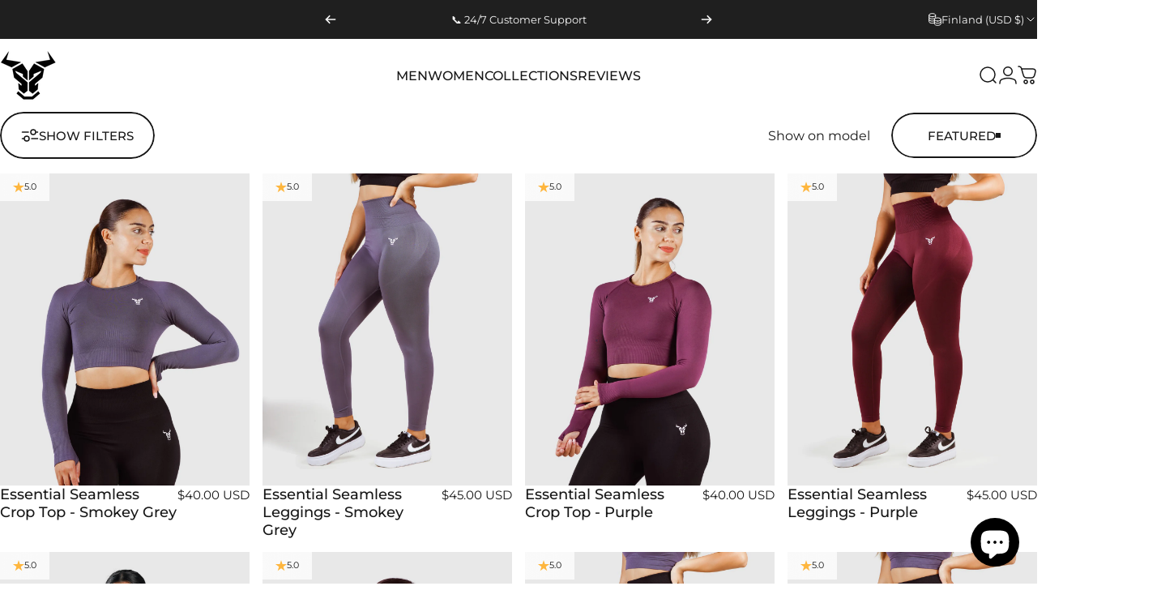

--- FILE ---
content_type: text/html; charset=utf-8
request_url: https://strongandsavage.com/en-fi/collections/women/slim-fit
body_size: 68430
content:
<!doctype html>
<html class="no-js" lang="en" dir="ltr">
  <head>
    <meta charset="utf-8">
    <meta http-equiv="X-UA-Compatible" content="IE=edge,chrome=1">
    <meta name="viewport" content="width=device-width,initial-scale=1">
    <meta name="theme-color" content="#171717">
    <link rel="canonical" href="https://strongandsavage.com/en-fi/collections/women/slim-fit">
    <link rel="preconnect" href="https://cdn.shopify.com" crossorigin>
    <link rel="preconnect" href="https://fonts.shopifycdn.com" crossorigin>
    <link rel="dns-prefetch" href="https://ajax.googleapis.com">
    <link rel="dns-prefetch" href="https://maps.googleapis.com">
    <link rel="dns-prefetch" href="https://maps.gstatic.com">
<link rel="shortcut icon" href="//strongandsavage.com/cdn/shop/files/Untitled_design.jpg?crop=center&height=32&v=1692708655&width=32" type="image/png" /><title>Women’s Gym Wear &amp; Fitness Clothes | Strong And Savage &ndash; Tagged &quot;Slim Fit&quot;</title><meta name="description" content="Shop our Women’s Gym Wear &amp; Workout Clothes. From squat-proof leggings to supportive sports bras, our range has everything you need to conquer any workout. Worldwide shipping.">
<meta property="og:site_name" content="Strong And Savage">
<meta property="og:url" content="https://strongandsavage.com/en-fi/collections/women/slim-fit">
<meta property="og:title" content="Women’s Gym Wear &amp; Fitness Clothes | Strong And Savage">
<meta property="og:type" content="website">
<meta property="og:description" content="Shop our Women’s Gym Wear &amp; Workout Clothes. From squat-proof leggings to supportive sports bras, our range has everything you need to conquer any workout. Worldwide shipping."><meta property="og:image" content="http://strongandsavage.com/cdn/shop/collections/IMG_8064.jpg?v=1719697963">
  <meta property="og:image:secure_url" content="https://strongandsavage.com/cdn/shop/collections/IMG_8064.jpg?v=1719697963">
  <meta property="og:image:width" content="1051">
  <meta property="og:image:height" content="1126"><meta name="twitter:site" content="@">
<meta name="twitter:card" content="summary_large_image">
<meta name="twitter:title" content="Women’s Gym Wear &amp; Fitness Clothes | Strong And Savage">
<meta name="twitter:description" content="Shop our Women’s Gym Wear &amp; Workout Clothes. From squat-proof leggings to supportive sports bras, our range has everything you need to conquer any workout. Worldwide shipping.">
<style>@font-face {
  font-family: Montserrat;
  font-weight: 400;
  font-style: normal;
  font-display: swap;
  src: url("//strongandsavage.com/cdn/fonts/montserrat/montserrat_n4.81949fa0ac9fd2021e16436151e8eaa539321637.woff2") format("woff2"),
       url("//strongandsavage.com/cdn/fonts/montserrat/montserrat_n4.a6c632ca7b62da89c3594789ba828388aac693fe.woff") format("woff");
}
@font-face {
  font-family: Montserrat;
  font-weight: 500;
  font-style: normal;
  font-display: swap;
  src: url("//strongandsavage.com/cdn/fonts/montserrat/montserrat_n5.07ef3781d9c78c8b93c98419da7ad4fbeebb6635.woff2") format("woff2"),
       url("//strongandsavage.com/cdn/fonts/montserrat/montserrat_n5.adf9b4bd8b0e4f55a0b203cdd84512667e0d5e4d.woff") format("woff");
}
@font-face {
  font-family: Montserrat;
  font-weight: 700;
  font-style: normal;
  font-display: swap;
  src: url("//strongandsavage.com/cdn/fonts/montserrat/montserrat_n7.3c434e22befd5c18a6b4afadb1e3d77c128c7939.woff2") format("woff2"),
       url("//strongandsavage.com/cdn/fonts/montserrat/montserrat_n7.5d9fa6e2cae713c8fb539a9876489d86207fe957.woff") format("woff");
}
@font-face {
  font-family: Montserrat;
  font-weight: 400;
  font-style: italic;
  font-display: swap;
  src: url("//strongandsavage.com/cdn/fonts/montserrat/montserrat_i4.5a4ea298b4789e064f62a29aafc18d41f09ae59b.woff2") format("woff2"),
       url("//strongandsavage.com/cdn/fonts/montserrat/montserrat_i4.072b5869c5e0ed5b9d2021e4c2af132e16681ad2.woff") format("woff");
}
@font-face {
  font-family: Montserrat;
  font-weight: 700;
  font-style: italic;
  font-display: swap;
  src: url("//strongandsavage.com/cdn/fonts/montserrat/montserrat_i7.a0d4a463df4f146567d871890ffb3c80408e7732.woff2") format("woff2"),
       url("//strongandsavage.com/cdn/fonts/montserrat/montserrat_i7.f6ec9f2a0681acc6f8152c40921d2a4d2e1a2c78.woff") format("woff");
}
:root {
    /*! General */
    --color-base-text: 23 23 23;
    --color-base-highlight: 205 22 26;
    --color-base-background: 255 255 255;
    --color-base-button: 23 23 23;
    --color-base-button-gradient: #171717;
    --color-base-button-text: 255 255 255;
    --color-keyboard-focus: 11 97 205;
    --color-shadow: 168 232 226;
    --color-price: 23 23 23;
    --color-sale-price: 205 22 26;
    --color-sale-tag: 205 22 26;
    --color-sale-tag-text: 255 255 255;
    --color-rating: 254 182 62;
    --color-placeholder: 255 255 255;
    --color-success-text: 77 124 15;
    --color-success-background: 247 254 231;
    --color-error-text: 190 18 60;
    --color-error-background: 255 241 242;
    --color-info-text: 180 83 9;
    --color-info-background: 255 251 235;
    
    /*! Menu and drawers */
    --color-drawer-text: 23 23 23;
    --color-drawer-background: 255 255 255;
    --color-drawer-button-background: 23 23 23;
    --color-drawer-button-gradient: #171717;
    --color-drawer-button-text: 255 255 255;
    --color-drawer-overlay: 23 23 23;

    /*! Product card */
    --card-radius: var(--rounded-card);
    --card-border-width: 0.0rem;
    --card-border-opacity: 0.0;
    --card-shadow-opacity: 0.15;
    --card-shadow-horizontal-offset: 0.0rem;
    --card-shadow-vertical-offset: 0.0rem;

    /*! Buttons */
    --buttons-radius: var(--rounded-button);
    --buttons-border-width: 2px;
    --buttons-border-opacity: 1.0;
    --buttons-shadow-opacity: 0.0;
    --buttons-shadow-horizontal-offset: 0px;
    --buttons-shadow-vertical-offset: 0px;

    /*! Inputs */
    --inputs-radius: var(--rounded-input);
    --inputs-border-width: 0px;
    --inputs-border-opacity: 0.45;

    /*! Spacing */
    --sp-0d5: 0.125rem;
    --sp-1: 0.25rem;
    --sp-1d5: 0.375rem;
    --sp-2: 0.5rem;
    --sp-2d5: 0.625rem;
    --sp-3: 0.75rem;
    --sp-3d5: 0.875rem;
    --sp-4: 1rem;
    --sp-4d5: 1.125rem;
    --sp-5: 1.25rem;
    --sp-5d5: 1.375rem;
    --sp-6: 1.5rem;
    --sp-6d5: 1.625rem;
    --sp-7: 1.75rem;
    --sp-7d5: 1.875rem;
    --sp-8: 2rem;
    --sp-8d5: 2.125rem;
    --sp-9: 2.25rem;
    --sp-9d5: 2.375rem;
    --sp-10: 2.5rem;
    --sp-10d5: 2.625rem;
    --sp-11: 2.75rem;
    --sp-12: 3rem;
    --sp-13: 3.25rem;
    --sp-14: 3.5rem;
    --sp-15: 3.875rem;
    --sp-16: 4rem;
    --sp-18: 4.5rem;
    --sp-20: 5rem;
    --sp-23: 5.625rem;
    --sp-24: 6rem;
    --sp-28: 7rem;
    --sp-32: 8rem;
    --sp-36: 9rem;
    --sp-40: 10rem;
    --sp-44: 11rem;
    --sp-48: 12rem;
    --sp-52: 13rem;
    --sp-56: 14rem;
    --sp-60: 15rem;
    --sp-64: 16rem;
    --sp-68: 17rem;
    --sp-72: 18rem;
    --sp-80: 20rem;
    --sp-96: 24rem;
    --sp-100: 32rem;

    /*! Font family */
    --font-heading-family: Montserrat, sans-serif;
    --font-heading-style: normal;
    --font-heading-weight: 600;
    --font-heading-line-height: 1;
    --font-heading-letter-spacing: -0.03em;
    
      --font-heading-text-transform: uppercase;
    

    --font-body-family: Montserrat, sans-serif;
    --font-body-style: normal;
    --font-body-weight: 400;
    --font-body-line-height: 1.2;
    --font-body-letter-spacing: 0.0em;

    --font-navigation-family: var(--font-body-family);
    --font-navigation-size: clamp(0.875rem, 0.748rem + 0.3174vw, 1.125rem);
    --font-navigation-weight: 500;
    
      --font-navigation-text-transform: uppercase;
    

    --font-button-family: var(--font-body-family);
    --font-button-size: clamp(0.9375rem, 0.8115rem + 0.1587vw, 1.0625rem);
    --font-button-weight: 500;
    
      --font-button-text-transform: uppercase;
    

    --font-product-family: var(--font-body-family);
    --font-product-size: clamp(1.0rem, 0.873rem + 0.3175vw, 1.25rem);
    --font-product-weight: 500;
    

    /*! Font size */
    --text-3xs: 0.625rem;
    --text-2xs: 0.6875rem;
    --text-xs: 0.75rem;
    --text-2sm: 0.8125rem;
    --text-sm: 0.875rem;
    --text-base: 1.0rem;
    --text-lg: 1.125rem;
    --text-xl: 1.25rem;
    --text-2xl: 1.5rem;
    --text-3xl: 1.875rem;
    --text-4xl: 2.25rem;
    --text-5xl: 3.0rem;
    --text-6xl: 3.75rem;
    --text-7xl: 4.5rem;
    --text-8xl: 6.0rem;

    /*! Layout */
    --page-width: 1900px;
    --gap-padding: clamp(var(--sp-5), 2.526vw, var(--sp-12));
    --grid-gap: clamp(40px, 20vw, 60px);
    --page-padding: var(--sp-5);
    --page-container: min(calc(100vw - var(--scrollbar-width, 0px) - var(--page-padding) * 2), var(--page-width));
    --rounded-button: 3.75rem;
    --rounded-input: 0.375rem;
    --rounded-card: clamp(var(--sp-2d5), 1.053vw, var(--sp-5));
    --rounded-block: clamp(var(--sp-2d5), 1.053vw, var(--sp-5));

    /*! Other */
    --icon-weight: 1.5px;
  }

  @media screen and (min-width: 1024px) {
    :root {
      --page-padding: var(--sp-9);
    }
  }

  @media screen and (min-width: 1280px) {
    :root {
      --gap-padding: var(--sp-12);
      --page-padding: var(--sp-12);
      --page-container: min(calc(100vw - var(--scrollbar-width, 0px) - var(--page-padding) * 2), max(var(--page-width), 1280px));
    }
  }

  @media screen and (min-width: 1536px) {
    :root {
      --page-padding: max(var(--sp-12), 50vw - var(--scrollbar-width, 0px)/2 - var(--page-width)/2);
    }
  }
</style>
  <link rel="preload" as="font" href="//strongandsavage.com/cdn/fonts/montserrat/montserrat_n4.81949fa0ac9fd2021e16436151e8eaa539321637.woff2" type="font/woff2" crossorigin>

  <link rel="preload" as="font" href="//strongandsavage.com/cdn/fonts/montserrat/montserrat_n6.1326b3e84230700ef15b3a29fb520639977513e0.woff2" type="font/woff2" crossorigin>
<link href="//strongandsavage.com/cdn/shop/t/73/assets/theme.css?v=54130150842442101401765131190" rel="stylesheet" type="text/css" media="all" /><link rel="stylesheet" href="//strongandsavage.com/cdn/shop/t/73/assets/apps.css?v=162097722211979372921765131190" media="print" fetchpriority="low" onload="this.media='all'">

    <script>window.performance && window.performance.mark && window.performance.mark('shopify.content_for_header.start');</script><meta name="facebook-domain-verification" content="mw08qtfjlidp50rzxqxnebc676u7lu">
<meta name="google-site-verification" content="DgPl7x7zgGnMZ3F11kyI9REGR71WsqiBq_nWm1Taudk">
<meta id="shopify-digital-wallet" name="shopify-digital-wallet" content="/81850138923/digital_wallets/dialog">
<link rel="alternate" type="application/atom+xml" title="Feed" href="/en-fi/collections/women/slim-fit.atom" />
<link rel="next" href="/en-fi/collections/women/slim-fit?page=2">
<link rel="alternate" hreflang="x-default" href="https://strongandsavage.com/collections/women/slim-fit">
<link rel="alternate" hreflang="en" href="https://strongandsavage.com/collections/women/slim-fit">
<link rel="alternate" hreflang="en-SA" href="https://strongandsavage.com/en-sa/collections/women/slim-fit">
<link rel="alternate" hreflang="ar-SA" href="https://strongandsavage.com/ar-sa/collections/women/slim-fit">
<link rel="alternate" hreflang="en-KW" href="https://strongandsavage.com/en-sa/collections/women/slim-fit">
<link rel="alternate" hreflang="ar-KW" href="https://strongandsavage.com/ar-sa/collections/women/slim-fit">
<link rel="alternate" hreflang="en-MA" href="https://strongandsavage.com/en-ma/collections/women/slim-fit">
<link rel="alternate" hreflang="ar-MA" href="https://strongandsavage.com/ar-ma/collections/women/slim-fit">
<link rel="alternate" hreflang="fr-MA" href="https://strongandsavage.com/fr-ma/collections/women/slim-fit">
<link rel="alternate" hreflang="en-QA" href="https://strongandsavage.com/en-qa/collections/women/slim-fit">
<link rel="alternate" hreflang="ar-QA" href="https://strongandsavage.com/ar-qa/collections/women/slim-fit">
<link rel="alternate" hreflang="en-CH" href="https://strongandsavage.com/en-ch/collections/women/slim-fit">
<link rel="alternate" hreflang="fr-CH" href="https://strongandsavage.com/fr-ch/collections/women/slim-fit">
<link rel="alternate" hreflang="en-AE" href="https://strongandsavage.com/en-ae/collections/women/slim-fit">
<link rel="alternate" hreflang="ar-AE" href="https://strongandsavage.com/ar-ae/collections/women/slim-fit">
<link rel="alternate" hreflang="en-AL" href="https://strongandsavage.com/en-eu/collections/women/slim-fit">
<link rel="alternate" hreflang="fr-AL" href="https://strongandsavage.com/fr-eu/collections/women/slim-fit">
<link rel="alternate" hreflang="en-AD" href="https://strongandsavage.com/en-eu/collections/women/slim-fit">
<link rel="alternate" hreflang="fr-AD" href="https://strongandsavage.com/fr-eu/collections/women/slim-fit">
<link rel="alternate" hreflang="en-AM" href="https://strongandsavage.com/en-eu/collections/women/slim-fit">
<link rel="alternate" hreflang="fr-AM" href="https://strongandsavage.com/fr-eu/collections/women/slim-fit">
<link rel="alternate" hreflang="en-AT" href="https://strongandsavage.com/en-eu/collections/women/slim-fit">
<link rel="alternate" hreflang="fr-AT" href="https://strongandsavage.com/fr-eu/collections/women/slim-fit">
<link rel="alternate" hreflang="en-BY" href="https://strongandsavage.com/en-eu/collections/women/slim-fit">
<link rel="alternate" hreflang="fr-BY" href="https://strongandsavage.com/fr-eu/collections/women/slim-fit">
<link rel="alternate" hreflang="en-BE" href="https://strongandsavage.com/en-eu/collections/women/slim-fit">
<link rel="alternate" hreflang="fr-BE" href="https://strongandsavage.com/fr-eu/collections/women/slim-fit">
<link rel="alternate" hreflang="en-BA" href="https://strongandsavage.com/en-eu/collections/women/slim-fit">
<link rel="alternate" hreflang="fr-BA" href="https://strongandsavage.com/fr-eu/collections/women/slim-fit">
<link rel="alternate" hreflang="en-BG" href="https://strongandsavage.com/en-eu/collections/women/slim-fit">
<link rel="alternate" hreflang="fr-BG" href="https://strongandsavage.com/fr-eu/collections/women/slim-fit">
<link rel="alternate" hreflang="en-HR" href="https://strongandsavage.com/en-eu/collections/women/slim-fit">
<link rel="alternate" hreflang="fr-HR" href="https://strongandsavage.com/fr-eu/collections/women/slim-fit">
<link rel="alternate" hreflang="en-CZ" href="https://strongandsavage.com/en-eu/collections/women/slim-fit">
<link rel="alternate" hreflang="fr-CZ" href="https://strongandsavage.com/fr-eu/collections/women/slim-fit">
<link rel="alternate" hreflang="en-EE" href="https://strongandsavage.com/en-eu/collections/women/slim-fit">
<link rel="alternate" hreflang="fr-EE" href="https://strongandsavage.com/fr-eu/collections/women/slim-fit">
<link rel="alternate" hreflang="en-FO" href="https://strongandsavage.com/en-eu/collections/women/slim-fit">
<link rel="alternate" hreflang="fr-FO" href="https://strongandsavage.com/fr-eu/collections/women/slim-fit">
<link rel="alternate" hreflang="en-FR" href="https://strongandsavage.com/en-eu/collections/women/slim-fit">
<link rel="alternate" hreflang="fr-FR" href="https://strongandsavage.com/fr-eu/collections/women/slim-fit">
<link rel="alternate" hreflang="en-GE" href="https://strongandsavage.com/en-eu/collections/women/slim-fit">
<link rel="alternate" hreflang="fr-GE" href="https://strongandsavage.com/fr-eu/collections/women/slim-fit">
<link rel="alternate" hreflang="en-DE" href="https://strongandsavage.com/en-eu/collections/women/slim-fit">
<link rel="alternate" hreflang="fr-DE" href="https://strongandsavage.com/fr-eu/collections/women/slim-fit">
<link rel="alternate" hreflang="en-GI" href="https://strongandsavage.com/en-eu/collections/women/slim-fit">
<link rel="alternate" hreflang="fr-GI" href="https://strongandsavage.com/fr-eu/collections/women/slim-fit">
<link rel="alternate" hreflang="en-GR" href="https://strongandsavage.com/en-eu/collections/women/slim-fit">
<link rel="alternate" hreflang="fr-GR" href="https://strongandsavage.com/fr-eu/collections/women/slim-fit">
<link rel="alternate" hreflang="en-HU" href="https://strongandsavage.com/en-eu/collections/women/slim-fit">
<link rel="alternate" hreflang="fr-HU" href="https://strongandsavage.com/fr-eu/collections/women/slim-fit">
<link rel="alternate" hreflang="en-IS" href="https://strongandsavage.com/en-eu/collections/women/slim-fit">
<link rel="alternate" hreflang="fr-IS" href="https://strongandsavage.com/fr-eu/collections/women/slim-fit">
<link rel="alternate" hreflang="en-IE" href="https://strongandsavage.com/en-eu/collections/women/slim-fit">
<link rel="alternate" hreflang="fr-IE" href="https://strongandsavage.com/fr-eu/collections/women/slim-fit">
<link rel="alternate" hreflang="en-IT" href="https://strongandsavage.com/en-eu/collections/women/slim-fit">
<link rel="alternate" hreflang="fr-IT" href="https://strongandsavage.com/fr-eu/collections/women/slim-fit">
<link rel="alternate" hreflang="en-LI" href="https://strongandsavage.com/en-eu/collections/women/slim-fit">
<link rel="alternate" hreflang="fr-LI" href="https://strongandsavage.com/fr-eu/collections/women/slim-fit">
<link rel="alternate" hreflang="en-LT" href="https://strongandsavage.com/en-eu/collections/women/slim-fit">
<link rel="alternate" hreflang="fr-LT" href="https://strongandsavage.com/fr-eu/collections/women/slim-fit">
<link rel="alternate" hreflang="en-LU" href="https://strongandsavage.com/en-eu/collections/women/slim-fit">
<link rel="alternate" hreflang="fr-LU" href="https://strongandsavage.com/fr-eu/collections/women/slim-fit">
<link rel="alternate" hreflang="en-MK" href="https://strongandsavage.com/en-eu/collections/women/slim-fit">
<link rel="alternate" hreflang="fr-MK" href="https://strongandsavage.com/fr-eu/collections/women/slim-fit">
<link rel="alternate" hreflang="en-MT" href="https://strongandsavage.com/en-eu/collections/women/slim-fit">
<link rel="alternate" hreflang="fr-MT" href="https://strongandsavage.com/fr-eu/collections/women/slim-fit">
<link rel="alternate" hreflang="en-MD" href="https://strongandsavage.com/en-eu/collections/women/slim-fit">
<link rel="alternate" hreflang="fr-MD" href="https://strongandsavage.com/fr-eu/collections/women/slim-fit">
<link rel="alternate" hreflang="en-MC" href="https://strongandsavage.com/en-eu/collections/women/slim-fit">
<link rel="alternate" hreflang="fr-MC" href="https://strongandsavage.com/fr-eu/collections/women/slim-fit">
<link rel="alternate" hreflang="en-ME" href="https://strongandsavage.com/en-eu/collections/women/slim-fit">
<link rel="alternate" hreflang="fr-ME" href="https://strongandsavage.com/fr-eu/collections/women/slim-fit">
<link rel="alternate" hreflang="en-NL" href="https://strongandsavage.com/en-eu/collections/women/slim-fit">
<link rel="alternate" hreflang="fr-NL" href="https://strongandsavage.com/fr-eu/collections/women/slim-fit">
<link rel="alternate" hreflang="en-PL" href="https://strongandsavage.com/en-eu/collections/women/slim-fit">
<link rel="alternate" hreflang="fr-PL" href="https://strongandsavage.com/fr-eu/collections/women/slim-fit">
<link rel="alternate" hreflang="en-PT" href="https://strongandsavage.com/en-eu/collections/women/slim-fit">
<link rel="alternate" hreflang="fr-PT" href="https://strongandsavage.com/fr-eu/collections/women/slim-fit">
<link rel="alternate" hreflang="en-RO" href="https://strongandsavage.com/en-eu/collections/women/slim-fit">
<link rel="alternate" hreflang="fr-RO" href="https://strongandsavage.com/fr-eu/collections/women/slim-fit">
<link rel="alternate" hreflang="en-RS" href="https://strongandsavage.com/en-eu/collections/women/slim-fit">
<link rel="alternate" hreflang="fr-RS" href="https://strongandsavage.com/fr-eu/collections/women/slim-fit">
<link rel="alternate" hreflang="en-ES" href="https://strongandsavage.com/en-eu/collections/women/slim-fit">
<link rel="alternate" hreflang="fr-ES" href="https://strongandsavage.com/fr-eu/collections/women/slim-fit">
<link rel="alternate" hreflang="en-TR" href="https://strongandsavage.com/en-eu/collections/women/slim-fit">
<link rel="alternate" hreflang="fr-TR" href="https://strongandsavage.com/fr-eu/collections/women/slim-fit">
<link rel="alternate" hreflang="en-UA" href="https://strongandsavage.com/en-eu/collections/women/slim-fit">
<link rel="alternate" hreflang="fr-UA" href="https://strongandsavage.com/fr-eu/collections/women/slim-fit">
<link rel="alternate" hreflang="en-VA" href="https://strongandsavage.com/en-eu/collections/women/slim-fit">
<link rel="alternate" hreflang="fr-VA" href="https://strongandsavage.com/fr-eu/collections/women/slim-fit">
<link rel="alternate" hreflang="en-BQ" href="https://strongandsavage.com/en-eu/collections/women/slim-fit">
<link rel="alternate" hreflang="fr-BQ" href="https://strongandsavage.com/fr-eu/collections/women/slim-fit">
<link rel="alternate" hreflang="en-SK" href="https://strongandsavage.com/en-eu/collections/women/slim-fit">
<link rel="alternate" hreflang="fr-SK" href="https://strongandsavage.com/fr-eu/collections/women/slim-fit">
<link rel="alternate" hreflang="en-CA" href="https://strongandsavage.com/en-ca/collections/women/slim-fit">
<link rel="alternate" hreflang="fr-CA" href="https://strongandsavage.com/fr-ca/collections/women/slim-fit">
<link rel="alternate" hreflang="en-GB" href="https://strongandsavage.com/en-gb/collections/women/slim-fit">
<link rel="alternate" hreflang="en-NO" href="https://strongandsavage.com/en-no/collections/women/slim-fit">
<link rel="alternate" hreflang="en-SE" href="https://strongandsavage.com/en-se/collections/women/slim-fit">
<link rel="alternate" hreflang="en-FI" href="https://strongandsavage.com/en-fi/collections/women/slim-fit">
<link rel="alternate" type="application/json+oembed" href="https://strongandsavage.com/en-fi/collections/women/slim-fit.oembed">
<script async="async" src="/checkouts/internal/preloads.js?locale=en-FI"></script>
<script id="shopify-features" type="application/json">{"accessToken":"59d0fdfc1db06194f0d10c8f7abffe5b","betas":["rich-media-storefront-analytics"],"domain":"strongandsavage.com","predictiveSearch":true,"shopId":81850138923,"locale":"en"}</script>
<script>var Shopify = Shopify || {};
Shopify.shop = "2e8300-2.myshopify.com";
Shopify.locale = "en";
Shopify.currency = {"active":"USD","rate":"1.0"};
Shopify.country = "FI";
Shopify.theme = {"name":"StrongandSavage theme (5.2)","id":183048241533,"schema_name":"Concept","schema_version":"5.2.0","theme_store_id":2412,"role":"main"};
Shopify.theme.handle = "null";
Shopify.theme.style = {"id":null,"handle":null};
Shopify.cdnHost = "strongandsavage.com/cdn";
Shopify.routes = Shopify.routes || {};
Shopify.routes.root = "/en-fi/";</script>
<script type="module">!function(o){(o.Shopify=o.Shopify||{}).modules=!0}(window);</script>
<script>!function(o){function n(){var o=[];function n(){o.push(Array.prototype.slice.apply(arguments))}return n.q=o,n}var t=o.Shopify=o.Shopify||{};t.loadFeatures=n(),t.autoloadFeatures=n()}(window);</script>
<script id="shop-js-analytics" type="application/json">{"pageType":"collection"}</script>
<script defer="defer" async type="module" src="//strongandsavage.com/cdn/shopifycloud/shop-js/modules/v2/client.init-shop-cart-sync_BApSsMSl.en.esm.js"></script>
<script defer="defer" async type="module" src="//strongandsavage.com/cdn/shopifycloud/shop-js/modules/v2/chunk.common_CBoos6YZ.esm.js"></script>
<script type="module">
  await import("//strongandsavage.com/cdn/shopifycloud/shop-js/modules/v2/client.init-shop-cart-sync_BApSsMSl.en.esm.js");
await import("//strongandsavage.com/cdn/shopifycloud/shop-js/modules/v2/chunk.common_CBoos6YZ.esm.js");

  window.Shopify.SignInWithShop?.initShopCartSync?.({"fedCMEnabled":true,"windoidEnabled":true});

</script>
<script>(function() {
  var isLoaded = false;
  function asyncLoad() {
    if (isLoaded) return;
    isLoaded = true;
    var urls = ["https:\/\/app.kiwisizing.com\/web\/js\/dist\/kiwiSizing\/plugin\/SizingPlugin.prod.js?v=330\u0026shop=2e8300-2.myshopify.com","https:\/\/dashboard.mailerlite.com\/shopify\/7987\/662861?shop=2e8300-2.myshopify.com","https:\/\/scripttags.jst.ai\/shopify_justuno_81850138923_ae74e870-29c8-11ef-ba7a-95cfb8a864ce.js?shop=2e8300-2.myshopify.com","https:\/\/intg.snapchat.com\/shopify\/shopify-scevent-init.js?id=3345345d-c529-4a24-9594-cb84603369d8\u0026shop=2e8300-2.myshopify.com"];
    for (var i = 0; i < urls.length; i++) {
      var s = document.createElement('script');
      s.type = 'text/javascript';
      s.async = true;
      s.src = urls[i];
      var x = document.getElementsByTagName('script')[0];
      x.parentNode.insertBefore(s, x);
    }
  };
  if(window.attachEvent) {
    window.attachEvent('onload', asyncLoad);
  } else {
    window.addEventListener('load', asyncLoad, false);
  }
})();</script>
<script id="__st">var __st={"a":81850138923,"offset":3600,"reqid":"11075ae6-a165-40f2-9175-deff53ecbb79-1768934861","pageurl":"strongandsavage.com\/en-fi\/collections\/women\/slim-fit","u":"f02991585b85","p":"collection","rtyp":"collection","rid":457302638891};</script>
<script>window.ShopifyPaypalV4VisibilityTracking = true;</script>
<script id="captcha-bootstrap">!function(){'use strict';const t='contact',e='account',n='new_comment',o=[[t,t],['blogs',n],['comments',n],[t,'customer']],c=[[e,'customer_login'],[e,'guest_login'],[e,'recover_customer_password'],[e,'create_customer']],r=t=>t.map((([t,e])=>`form[action*='/${t}']:not([data-nocaptcha='true']) input[name='form_type'][value='${e}']`)).join(','),a=t=>()=>t?[...document.querySelectorAll(t)].map((t=>t.form)):[];function s(){const t=[...o],e=r(t);return a(e)}const i='password',u='form_key',d=['recaptcha-v3-token','g-recaptcha-response','h-captcha-response',i],f=()=>{try{return window.sessionStorage}catch{return}},m='__shopify_v',_=t=>t.elements[u];function p(t,e,n=!1){try{const o=window.sessionStorage,c=JSON.parse(o.getItem(e)),{data:r}=function(t){const{data:e,action:n}=t;return t[m]||n?{data:e,action:n}:{data:t,action:n}}(c);for(const[e,n]of Object.entries(r))t.elements[e]&&(t.elements[e].value=n);n&&o.removeItem(e)}catch(o){console.error('form repopulation failed',{error:o})}}const l='form_type',E='cptcha';function T(t){t.dataset[E]=!0}const w=window,h=w.document,L='Shopify',v='ce_forms',y='captcha';let A=!1;((t,e)=>{const n=(g='f06e6c50-85a8-45c8-87d0-21a2b65856fe',I='https://cdn.shopify.com/shopifycloud/storefront-forms-hcaptcha/ce_storefront_forms_captcha_hcaptcha.v1.5.2.iife.js',D={infoText:'Protected by hCaptcha',privacyText:'Privacy',termsText:'Terms'},(t,e,n)=>{const o=w[L][v],c=o.bindForm;if(c)return c(t,g,e,D).then(n);var r;o.q.push([[t,g,e,D],n]),r=I,A||(h.body.append(Object.assign(h.createElement('script'),{id:'captcha-provider',async:!0,src:r})),A=!0)});var g,I,D;w[L]=w[L]||{},w[L][v]=w[L][v]||{},w[L][v].q=[],w[L][y]=w[L][y]||{},w[L][y].protect=function(t,e){n(t,void 0,e),T(t)},Object.freeze(w[L][y]),function(t,e,n,w,h,L){const[v,y,A,g]=function(t,e,n){const i=e?o:[],u=t?c:[],d=[...i,...u],f=r(d),m=r(i),_=r(d.filter((([t,e])=>n.includes(e))));return[a(f),a(m),a(_),s()]}(w,h,L),I=t=>{const e=t.target;return e instanceof HTMLFormElement?e:e&&e.form},D=t=>v().includes(t);t.addEventListener('submit',(t=>{const e=I(t);if(!e)return;const n=D(e)&&!e.dataset.hcaptchaBound&&!e.dataset.recaptchaBound,o=_(e),c=g().includes(e)&&(!o||!o.value);(n||c)&&t.preventDefault(),c&&!n&&(function(t){try{if(!f())return;!function(t){const e=f();if(!e)return;const n=_(t);if(!n)return;const o=n.value;o&&e.removeItem(o)}(t);const e=Array.from(Array(32),(()=>Math.random().toString(36)[2])).join('');!function(t,e){_(t)||t.append(Object.assign(document.createElement('input'),{type:'hidden',name:u})),t.elements[u].value=e}(t,e),function(t,e){const n=f();if(!n)return;const o=[...t.querySelectorAll(`input[type='${i}']`)].map((({name:t})=>t)),c=[...d,...o],r={};for(const[a,s]of new FormData(t).entries())c.includes(a)||(r[a]=s);n.setItem(e,JSON.stringify({[m]:1,action:t.action,data:r}))}(t,e)}catch(e){console.error('failed to persist form',e)}}(e),e.submit())}));const S=(t,e)=>{t&&!t.dataset[E]&&(n(t,e.some((e=>e===t))),T(t))};for(const o of['focusin','change'])t.addEventListener(o,(t=>{const e=I(t);D(e)&&S(e,y())}));const B=e.get('form_key'),M=e.get(l),P=B&&M;t.addEventListener('DOMContentLoaded',(()=>{const t=y();if(P)for(const e of t)e.elements[l].value===M&&p(e,B);[...new Set([...A(),...v().filter((t=>'true'===t.dataset.shopifyCaptcha))])].forEach((e=>S(e,t)))}))}(h,new URLSearchParams(w.location.search),n,t,e,['guest_login'])})(!0,!0)}();</script>
<script integrity="sha256-4kQ18oKyAcykRKYeNunJcIwy7WH5gtpwJnB7kiuLZ1E=" data-source-attribution="shopify.loadfeatures" defer="defer" src="//strongandsavage.com/cdn/shopifycloud/storefront/assets/storefront/load_feature-a0a9edcb.js" crossorigin="anonymous"></script>
<script data-source-attribution="shopify.dynamic_checkout.dynamic.init">var Shopify=Shopify||{};Shopify.PaymentButton=Shopify.PaymentButton||{isStorefrontPortableWallets:!0,init:function(){window.Shopify.PaymentButton.init=function(){};var t=document.createElement("script");t.src="https://strongandsavage.com/cdn/shopifycloud/portable-wallets/latest/portable-wallets.en.js",t.type="module",document.head.appendChild(t)}};
</script>
<script data-source-attribution="shopify.dynamic_checkout.buyer_consent">
  function portableWalletsHideBuyerConsent(e){var t=document.getElementById("shopify-buyer-consent"),n=document.getElementById("shopify-subscription-policy-button");t&&n&&(t.classList.add("hidden"),t.setAttribute("aria-hidden","true"),n.removeEventListener("click",e))}function portableWalletsShowBuyerConsent(e){var t=document.getElementById("shopify-buyer-consent"),n=document.getElementById("shopify-subscription-policy-button");t&&n&&(t.classList.remove("hidden"),t.removeAttribute("aria-hidden"),n.addEventListener("click",e))}window.Shopify?.PaymentButton&&(window.Shopify.PaymentButton.hideBuyerConsent=portableWalletsHideBuyerConsent,window.Shopify.PaymentButton.showBuyerConsent=portableWalletsShowBuyerConsent);
</script>
<script data-source-attribution="shopify.dynamic_checkout.cart.bootstrap">document.addEventListener("DOMContentLoaded",(function(){function t(){return document.querySelector("shopify-accelerated-checkout-cart, shopify-accelerated-checkout")}if(t())Shopify.PaymentButton.init();else{new MutationObserver((function(e,n){t()&&(Shopify.PaymentButton.init(),n.disconnect())})).observe(document.body,{childList:!0,subtree:!0})}}));
</script>
<script id='scb4127' type='text/javascript' async='' src='https://strongandsavage.com/cdn/shopifycloud/privacy-banner/storefront-banner.js'></script><link id="shopify-accelerated-checkout-styles" rel="stylesheet" media="screen" href="https://strongandsavage.com/cdn/shopifycloud/portable-wallets/latest/accelerated-checkout-backwards-compat.css" crossorigin="anonymous">
<style id="shopify-accelerated-checkout-cart">
        #shopify-buyer-consent {
  margin-top: 1em;
  display: inline-block;
  width: 100%;
}

#shopify-buyer-consent.hidden {
  display: none;
}

#shopify-subscription-policy-button {
  background: none;
  border: none;
  padding: 0;
  text-decoration: underline;
  font-size: inherit;
  cursor: pointer;
}

#shopify-subscription-policy-button::before {
  box-shadow: none;
}

      </style>

<script>window.performance && window.performance.mark && window.performance.mark('shopify.content_for_header.end');</script>

    <script src="//strongandsavage.com/cdn/shop/t/73/assets/vendor.js?v=83836565987576270061765131190" defer="defer"></script>
    <script src="//strongandsavage.com/cdn/shop/t/73/assets/theme.js?v=66574789208036865481765131190" defer="defer"></script><script>
  document.documentElement.classList.replace('no-js', 'js');

  window.theme = window.theme || {};
  theme.routes = {
    shop_url: 'https://strongandsavage.com',
    root_url: '/en-fi',
    cart_url: '/en-fi/cart',
    cart_add_url: '/en-fi/cart/add',
    cart_change_url: '/en-fi/cart/change',
    cart_update_url: '/en-fi/cart/update',
    search_url: '/en-fi/search',
    predictive_search_url: '/en-fi/search/suggest'
  };

  theme.variantStrings = {
    preOrder: "Pre-order",
    addToCart: "Add to cart",
    soldOut: "Sold Out",
    unavailable: "Unavailable",
    addToBundle: "Add to bundle",
    backInStock: "Notify me when it’s available"
  };

  theme.shippingCalculatorStrings = {
    error: "One or more errors occurred while retrieving the shipping rates:",
    notFound: "Sorry, we do not ship to your address.",
    oneResult: "There is one shipping rate for your address:",
    multipleResults: "There are multiple shipping rates for your address:"
  };

  theme.discountStrings = {
    error: "Discount code cannot be applied to your cart",
    shippingError: "Shipping discounts are shown at checkout after adding an address"
  };

  theme.recipientFormStrings = {
    expanded: "Gift card recipient form expanded",
    collapsed: "Gift card recipient form collapsed"
  };

  theme.quickOrderListStrings = {
    itemsAdded: "[quantity] items added",
    itemAdded: "[quantity] item added",
    itemsRemoved: "[quantity] items removed",
    itemRemoved: "[quantity] item removed",
    viewCart: "View cart",
    each: "[money]\/ea",
    minError: "This item has a minimum of [min]",
    maxError: "This item has a maximum of [max]",
    stepError: "You can only add this item in increments of [step]"
  };

  theme.cartStrings = {
    error: "There was an error while updating your cart. Please try again.",
    quantityError: "You can only add [quantity] of this item to your cart.",
    giftNoteAttribute: "Gift note",
    giftWrapAttribute: "Gift wrapping",
    giftWrapBooleanTrue: "Yes",
    targetProductAttribute: "For"
  };

  theme.dateStrings = {
    d: "d",
    day: "Day",
    days: "Days",
    h: "h",
    hour: "Hour",
    hours: "Hours",
    m: "m",
    minute: "Min",
    minutes: "Mins",
    s: "s",
    second: "Sec",
    seconds: "Secs"
  };theme.strings = {
    recentlyViewedEmpty: "Your recently viewed is empty.",
    close: "Close",
    next: "Next",
    previous: "Previous",
    qrImageAlt: "QR code — scan to redeem gift card"
  };

  theme.settings = {
    moneyFormat: "\u003cspan class='money'\u003e${{amount}} USD\u003c\/span\u003e",
    moneyWithCurrencyFormat: "\u003cspan class='money'\u003e${{amount}} USD\u003c\/span\u003e",
    currencyCodeEnabled: false,
    externalLinksNewTab: false,
    cartType: "drawer",
    isCartTemplate: false,
    pswpModule: "\/\/strongandsavage.com\/cdn\/shop\/t\/73\/assets\/photoswipe.min.js?v=41760041872977459911765131190",
    themeName: 'Concept',
    themeVersion: '5.2.0',
    agencyId: ''
  };</script>
<!-- BEGIN app block: shopify://apps/instafeed/blocks/head-block/c447db20-095d-4a10-9725-b5977662c9d5 --><link rel="preconnect" href="https://cdn.nfcube.com/">
<link rel="preconnect" href="https://scontent.cdninstagram.com/">


  <script>
    document.addEventListener('DOMContentLoaded', function () {
      let instafeedScript = document.createElement('script');

      
        instafeedScript.src = 'https://cdn.nfcube.com/instafeed-483a04424bad61f865e6d565a9217f38.js';
      

      document.body.appendChild(instafeedScript);
    });
  </script>





<!-- END app block --><!-- BEGIN app block: shopify://apps/judge-me-reviews/blocks/judgeme_core/61ccd3b1-a9f2-4160-9fe9-4fec8413e5d8 --><!-- Start of Judge.me Core -->






<link rel="dns-prefetch" href="https://cdnwidget.judge.me">
<link rel="dns-prefetch" href="https://cdn.judge.me">
<link rel="dns-prefetch" href="https://cdn1.judge.me">
<link rel="dns-prefetch" href="https://api.judge.me">

<script data-cfasync='false' class='jdgm-settings-script'>window.jdgmSettings={"pagination":5,"disable_web_reviews":false,"badge_no_review_text":"No reviews","badge_n_reviews_text":"{{ n }} review/reviews","badge_star_color":"#f1be00","hide_badge_preview_if_no_reviews":true,"badge_hide_text":false,"enforce_center_preview_badge":false,"widget_title":"COMMUNITY FEEDBACK","widget_open_form_text":"Write a review","widget_close_form_text":"Cancel review","widget_refresh_page_text":"Refresh page","widget_summary_text":"Based on {{ number_of_reviews }} review/reviews","widget_no_review_text":"Be the first to write a review","widget_name_field_text":"Display name","widget_verified_name_field_text":"Verified Name (public)","widget_name_placeholder_text":"Display name","widget_required_field_error_text":"This field is required.","widget_email_field_text":"Email address","widget_verified_email_field_text":"Verified Email (private, can not be edited)","widget_email_placeholder_text":"Your email address","widget_email_field_error_text":"Please enter a valid email address.","widget_rating_field_text":"Rating","widget_review_title_field_text":"Review Title","widget_review_title_placeholder_text":"Give your review a title","widget_review_body_field_text":"Review content","widget_review_body_placeholder_text":"Start writing here...","widget_pictures_field_text":"Picture/Video (optional)","widget_submit_review_text":"Submit Review","widget_submit_verified_review_text":"Submit Verified Review","widget_submit_success_msg_with_auto_publish":"Thank you! Please refresh the page in a few moments to see your review. You can remove or edit your review by logging into \u003ca href='https://judge.me/login' target='_blank' rel='nofollow noopener'\u003eJudge.me\u003c/a\u003e","widget_submit_success_msg_no_auto_publish":"Thank you! Your review will be published as soon as it is approved by the shop admin. You can remove or edit your review by logging into \u003ca href='https://judge.me/login' target='_blank' rel='nofollow noopener'\u003eJudge.me\u003c/a\u003e","widget_show_default_reviews_out_of_total_text":"Showing {{ n_reviews_shown }} out of {{ n_reviews }} reviews.","widget_show_all_link_text":"Show all","widget_show_less_link_text":"Show less","widget_author_said_text":"{{ reviewer_name }} said:","widget_days_text":"{{ n }} days ago","widget_weeks_text":"{{ n }} week/weeks ago","widget_months_text":"{{ n }} month/months ago","widget_years_text":"{{ n }} year/years ago","widget_yesterday_text":"Yesterday","widget_today_text":"Today","widget_replied_text":"\u003e\u003e {{ shop_name }} replied:","widget_read_more_text":"Read more","widget_reviewer_name_as_initial":"","widget_rating_filter_color":"#000000","widget_rating_filter_see_all_text":"See all reviews","widget_sorting_most_recent_text":"Most Recent","widget_sorting_highest_rating_text":"Highest Rating","widget_sorting_lowest_rating_text":"Lowest Rating","widget_sorting_with_pictures_text":"Only Pictures","widget_sorting_most_helpful_text":"Most Helpful","widget_open_question_form_text":"Ask a question","widget_reviews_subtab_text":"Reviews","widget_questions_subtab_text":"Questions","widget_question_label_text":"Question","widget_answer_label_text":"Answer","widget_question_placeholder_text":"Write your question here","widget_submit_question_text":"Submit Question","widget_question_submit_success_text":"Thank you for your question! We will notify you once it gets answered.","widget_star_color":"#f1be00","verified_badge_text":"Verified","verified_badge_bg_color":"#1b8605","verified_badge_text_color":"","verified_badge_placement":"left-of-reviewer-name","widget_review_max_height":"","widget_hide_border":false,"widget_social_share":true,"widget_thumb":true,"widget_review_location_show":false,"widget_location_format":"country_iso_code","all_reviews_include_out_of_store_products":true,"all_reviews_out_of_store_text":"(out of store)","all_reviews_pagination":100,"all_reviews_product_name_prefix_text":"about","enable_review_pictures":true,"enable_question_anwser":true,"widget_theme":"align","review_date_format":"mm/dd/yyyy","default_sort_method":"highest-rating","widget_product_reviews_subtab_text":"Product Reviews","widget_shop_reviews_subtab_text":"Shop Reviews","widget_other_products_reviews_text":"Reviews for other products","widget_store_reviews_subtab_text":"Store reviews","widget_no_store_reviews_text":"This store hasn't received any reviews yet","widget_web_restriction_product_reviews_text":"This product hasn't received any reviews yet","widget_no_items_text":"No items found","widget_show_more_text":"Show more","widget_write_a_store_review_text":"Write a Store Review","widget_other_languages_heading":"Reviews in Other Languages","widget_translate_review_text":"Translate review to {{ language }}","widget_translating_review_text":"Translating...","widget_show_original_translation_text":"Show original ({{ language }})","widget_translate_review_failed_text":"Review couldn't be translated.","widget_translate_review_retry_text":"Retry","widget_translate_review_try_again_later_text":"Try again later","show_product_url_for_grouped_product":false,"widget_sorting_pictures_first_text":"Pictures First","show_pictures_on_all_rev_page_mobile":true,"show_pictures_on_all_rev_page_desktop":true,"floating_tab_hide_mobile_install_preference":false,"floating_tab_button_name":"★ Reviews","floating_tab_title":"Let customers speak for us","floating_tab_button_color":"","floating_tab_button_background_color":"","floating_tab_url":"","floating_tab_url_enabled":false,"floating_tab_tab_style":"text","all_reviews_text_badge_text":"Customers rate us {{ shop.metafields.judgeme.all_reviews_rating | round: 1 }}/5 based on {{ shop.metafields.judgeme.all_reviews_count }} reviews.","all_reviews_text_badge_text_branded_style":"{{ shop.metafields.judgeme.all_reviews_rating | round: 1 }} out of 5 stars based on {{ shop.metafields.judgeme.all_reviews_count }} reviews","is_all_reviews_text_badge_a_link":false,"show_stars_for_all_reviews_text_badge":false,"all_reviews_text_badge_url":"","all_reviews_text_style":"branded","all_reviews_text_color_style":"judgeme_brand_color","all_reviews_text_color":"#108474","all_reviews_text_show_jm_brand":true,"featured_carousel_show_header":false,"featured_carousel_title":"Let customers speak for us","testimonials_carousel_title":"Customers are saying","videos_carousel_title":"Real customer stories","cards_carousel_title":"Customers are saying","featured_carousel_count_text":"from {{ n }} reviews","featured_carousel_add_link_to_all_reviews_page":true,"featured_carousel_url":"/pages/reviews","featured_carousel_show_images":true,"featured_carousel_autoslide_interval":5,"featured_carousel_arrows_on_the_sides":true,"featured_carousel_height":250,"featured_carousel_width":95,"featured_carousel_image_size":100,"featured_carousel_image_height":250,"featured_carousel_arrow_color":"#eeeeee","verified_count_badge_style":"branded","verified_count_badge_orientation":"vertical","verified_count_badge_color_style":"monochromatic_version","verified_count_badge_color":"#333333","is_verified_count_badge_a_link":true,"verified_count_badge_url":"https://strongandsavage.com/pages/reviews","verified_count_badge_show_jm_brand":false,"widget_rating_preset_default":5,"widget_first_sub_tab":"product-reviews","widget_show_histogram":true,"widget_histogram_use_custom_color":true,"widget_pagination_use_custom_color":false,"widget_star_use_custom_color":true,"widget_verified_badge_use_custom_color":true,"widget_write_review_use_custom_color":false,"picture_reminder_submit_button":"Upload Pictures","enable_review_videos":true,"mute_video_by_default":true,"widget_sorting_videos_first_text":"Videos First","widget_review_pending_text":"Pending","featured_carousel_items_for_large_screen":3,"social_share_options_order":"Facebook,Twitter","remove_microdata_snippet":false,"disable_json_ld":false,"enable_json_ld_products":false,"preview_badge_show_question_text":false,"preview_badge_no_question_text":"No questions","preview_badge_n_question_text":"{{ number_of_questions }} question/questions","qa_badge_show_icon":false,"qa_badge_position":"below","remove_judgeme_branding":true,"widget_add_search_bar":false,"widget_search_bar_placeholder":"Search","widget_sorting_verified_only_text":"Verified only","featured_carousel_theme":"gallery","featured_carousel_show_rating":true,"featured_carousel_show_title":true,"featured_carousel_show_body":true,"featured_carousel_show_date":false,"featured_carousel_show_reviewer":true,"featured_carousel_show_product":true,"featured_carousel_header_background_color":"#108474","featured_carousel_header_text_color":"#ffffff","featured_carousel_name_product_separator":"reviewed","featured_carousel_full_star_background":"#f1be00","featured_carousel_empty_star_background":"#dadada","featured_carousel_vertical_theme_background":"#f9fafb","featured_carousel_verified_badge_enable":false,"featured_carousel_verified_badge_color":"#f1be00","featured_carousel_border_style":"round","featured_carousel_review_line_length_limit":3,"featured_carousel_more_reviews_button_text":"Read more reviews","featured_carousel_view_product_button_text":"View product","all_reviews_page_load_reviews_on":"button_click","all_reviews_page_load_more_text":"Load More Reviews","disable_fb_tab_reviews":false,"enable_ajax_cdn_cache":false,"widget_advanced_speed_features":5,"widget_public_name_text":"displayed publicly like","default_reviewer_name":"My Name","default_reviewer_name_has_non_latin":true,"widget_reviewer_anonymous":"Anonymous","medals_widget_title":"Judge.me Review Medals","medals_widget_background_color":"#f9fafb","medals_widget_position":"footer_all_pages","medals_widget_border_color":"#f9fafb","medals_widget_verified_text_position":"left","medals_widget_use_monochromatic_version":true,"medals_widget_elements_color":"#ffc108","show_reviewer_avatar":true,"widget_invalid_yt_video_url_error_text":"Not a YouTube video URL","widget_max_length_field_error_text":"Please enter no more than {0} characters.","widget_show_country_flag":false,"widget_show_collected_via_shop_app":false,"widget_verified_by_shop_badge_style":"light","widget_verified_by_shop_text":"Verified by Shop","widget_show_photo_gallery":true,"widget_load_with_code_splitting":true,"widget_ugc_install_preference":false,"widget_ugc_title":"Made by us, Shared by you","widget_ugc_subtitle":"Tag us to see your picture featured in our page","widget_ugc_arrows_color":"#ffffff","widget_ugc_primary_button_text":"Buy Now","widget_ugc_primary_button_background_color":"#108474","widget_ugc_primary_button_text_color":"#ffffff","widget_ugc_primary_button_border_width":"0","widget_ugc_primary_button_border_style":"none","widget_ugc_primary_button_border_color":"#108474","widget_ugc_primary_button_border_radius":"25","widget_ugc_secondary_button_text":"Load More","widget_ugc_secondary_button_background_color":"#ffffff","widget_ugc_secondary_button_text_color":"#108474","widget_ugc_secondary_button_border_width":"2","widget_ugc_secondary_button_border_style":"solid","widget_ugc_secondary_button_border_color":"#108474","widget_ugc_secondary_button_border_radius":"25","widget_ugc_reviews_button_text":"View Reviews","widget_ugc_reviews_button_background_color":"#ffffff","widget_ugc_reviews_button_text_color":"#108474","widget_ugc_reviews_button_border_width":"2","widget_ugc_reviews_button_border_style":"solid","widget_ugc_reviews_button_border_color":"#108474","widget_ugc_reviews_button_border_radius":"25","widget_ugc_reviews_button_link_to":"judgeme-reviews-page","widget_ugc_show_post_date":true,"widget_ugc_max_width":"800","widget_rating_metafield_value_type":true,"widget_primary_color":"#121212","widget_enable_secondary_color":false,"widget_secondary_color":"#edf5f5","widget_summary_average_rating_text":"{{ average_rating }} out of 5","widget_media_grid_title":"Customer photos \u0026 videos","widget_media_grid_see_more_text":"See more","widget_round_style":true,"widget_show_product_medals":false,"widget_verified_by_judgeme_text":"Verified by Judge.me","widget_show_store_medals":false,"widget_verified_by_judgeme_text_in_store_medals":"Verified by Judge.me","widget_media_field_exceed_quantity_message":"Sorry, we can only accept {{ max_media }} for one review.","widget_media_field_exceed_limit_message":"{{ file_name }} is too large, please select a {{ media_type }} less than {{ size_limit }}MB.","widget_review_submitted_text":"Review Submitted!","widget_question_submitted_text":"Question Submitted!","widget_close_form_text_question":"Cancel","widget_write_your_answer_here_text":"Write your answer here","widget_enabled_branded_link":true,"widget_show_collected_by_judgeme":false,"widget_reviewer_name_color":"","widget_write_review_text_color":"","widget_write_review_bg_color":"","widget_collected_by_judgeme_text":"Based on Verified Buyers","widget_pagination_type":"standard","widget_load_more_text":"Load More","widget_load_more_color":"#108474","widget_full_review_text":"Full Review","widget_read_more_reviews_text":"Read More Reviews","widget_read_questions_text":"Read Questions","widget_questions_and_answers_text":"Questions \u0026 Answers","widget_verified_by_text":"Verified by","widget_verified_text":"Verified","widget_number_of_reviews_text":"{{ number_of_reviews }} reviews","widget_back_button_text":"Back","widget_next_button_text":"Next","widget_custom_forms_filter_button":"Filters","custom_forms_style":"horizontal","widget_show_review_information":false,"how_reviews_are_collected":"How reviews are collected?","widget_show_review_keywords":false,"widget_gdpr_statement":"How we use your data: We'll only contact you about the review you left, and only if necessary. By submitting your review, you agree to Judge.me's \u003ca href='https://judge.me/terms' target='_blank' rel='nofollow noopener'\u003eterms\u003c/a\u003e, \u003ca href='https://judge.me/privacy' target='_blank' rel='nofollow noopener'\u003eprivacy\u003c/a\u003e and \u003ca href='https://judge.me/content-policy' target='_blank' rel='nofollow noopener'\u003econtent\u003c/a\u003e policies.","widget_multilingual_sorting_enabled":false,"widget_translate_review_content_enabled":false,"widget_translate_review_content_method":"manual","popup_widget_review_selection":"manually","popup_widget_round_border_style":true,"popup_widget_show_title":true,"popup_widget_show_body":true,"popup_widget_show_reviewer":true,"popup_widget_show_product":true,"popup_widget_show_pictures":true,"popup_widget_use_review_picture":true,"popup_widget_show_on_home_page":true,"popup_widget_show_on_product_page":true,"popup_widget_show_on_collection_page":true,"popup_widget_show_on_cart_page":true,"popup_widget_position":"bottom_left","popup_widget_first_review_delay":5,"popup_widget_duration":5,"popup_widget_interval":5,"popup_widget_review_count":15,"popup_widget_hide_on_mobile":false,"review_snippet_widget_round_border_style":true,"review_snippet_widget_card_color":"#FFFFFF","review_snippet_widget_slider_arrows_background_color":"#FFFFFF","review_snippet_widget_slider_arrows_color":"#000000","review_snippet_widget_star_color":"#108474","show_product_variant":false,"all_reviews_product_variant_label_text":"Variant: ","widget_show_verified_branding":false,"widget_ai_summary_title":"Customers say","widget_ai_summary_disclaimer":"AI-powered review summary based on recent customer reviews","widget_show_ai_summary":false,"widget_show_ai_summary_bg":false,"widget_show_review_title_input":true,"redirect_reviewers_invited_via_email":"review_widget","request_store_review_after_product_review":false,"request_review_other_products_in_order":false,"review_form_color_scheme":"default","review_form_corner_style":"square","review_form_star_color":{},"review_form_text_color":"#333333","review_form_background_color":"#ffffff","review_form_field_background_color":"#fafafa","review_form_button_color":{},"review_form_button_text_color":"#ffffff","review_form_modal_overlay_color":"#000000","review_content_screen_title_text":"How would you rate this product?","review_content_introduction_text":"We would love it if you would share a bit about your experience.","store_review_form_title_text":"How would you rate this store?","store_review_form_introduction_text":"We would love it if you would share a bit about your experience.","show_review_guidance_text":true,"one_star_review_guidance_text":"Poor","five_star_review_guidance_text":"Great","customer_information_screen_title_text":"About you","customer_information_introduction_text":"Please tell us more about you.","custom_questions_screen_title_text":"Your experience in more detail","custom_questions_introduction_text":"Here are a few questions to help us understand more about your experience.","review_submitted_screen_title_text":"Thanks for your review!","review_submitted_screen_thank_you_text":"We are processing it and it will appear on the store soon.","review_submitted_screen_email_verification_text":"Please confirm your email by clicking the link we just sent you. This helps us keep reviews authentic.","review_submitted_request_store_review_text":"Would you like to share your experience of shopping with us?","review_submitted_review_other_products_text":"Would you like to review these products?","store_review_screen_title_text":"Would you like to share your experience of shopping with us?","store_review_introduction_text":"We value your feedback and use it to improve. Please share any thoughts or suggestions you have.","reviewer_media_screen_title_picture_text":"Share a picture","reviewer_media_introduction_picture_text":"Upload a photo to support your review.","reviewer_media_screen_title_video_text":"Share a video","reviewer_media_introduction_video_text":"Upload a video to support your review.","reviewer_media_screen_title_picture_or_video_text":"Share a picture or video","reviewer_media_introduction_picture_or_video_text":"Upload a photo or video to support your review.","reviewer_media_youtube_url_text":"Paste your Youtube URL here","advanced_settings_next_step_button_text":"Next","advanced_settings_close_review_button_text":"Close","modal_write_review_flow":false,"write_review_flow_required_text":"Required","write_review_flow_privacy_message_text":"We respect your privacy.","write_review_flow_anonymous_text":"Post review as anonymous","write_review_flow_visibility_text":"This won't be visible to other customers.","write_review_flow_multiple_selection_help_text":"Select as many as you like","write_review_flow_single_selection_help_text":"Select one option","write_review_flow_required_field_error_text":"This field is required","write_review_flow_invalid_email_error_text":"Please enter a valid email address","write_review_flow_max_length_error_text":"Max. {{ max_length }} characters.","write_review_flow_media_upload_text":"\u003cb\u003eClick to upload\u003c/b\u003e or drag and drop","write_review_flow_gdpr_statement":"We'll only contact you about your review if necessary. By submitting your review, you agree to our \u003ca href='https://judge.me/terms' target='_blank' rel='nofollow noopener'\u003eterms and conditions\u003c/a\u003e and \u003ca href='https://judge.me/privacy' target='_blank' rel='nofollow noopener'\u003eprivacy policy\u003c/a\u003e.","rating_only_reviews_enabled":false,"show_negative_reviews_help_screen":false,"new_review_flow_help_screen_rating_threshold":3,"negative_review_resolution_screen_title_text":"Tell us more","negative_review_resolution_text":"Your experience matters to us. If there were issues with your purchase, we're here to help. Feel free to reach out to us, we'd love the opportunity to make things right.","negative_review_resolution_button_text":"Contact us","negative_review_resolution_proceed_with_review_text":"Leave a review","negative_review_resolution_subject":"Issue with purchase from {{ shop_name }}.{{ order_name }}","preview_badge_collection_page_install_status":false,"widget_review_custom_css":"","preview_badge_custom_css":"","preview_badge_stars_count":"5-stars","featured_carousel_custom_css":"","floating_tab_custom_css":"","all_reviews_widget_custom_css":"","medals_widget_custom_css":"","verified_badge_custom_css":"","all_reviews_text_custom_css":"","transparency_badges_collected_via_store_invite":false,"transparency_badges_from_another_provider":false,"transparency_badges_collected_from_store_visitor":false,"transparency_badges_collected_by_verified_review_provider":false,"transparency_badges_earned_reward":false,"transparency_badges_collected_via_store_invite_text":"Review collected via store invitation","transparency_badges_from_another_provider_text":"Review collected from another provider","transparency_badges_collected_from_store_visitor_text":"Review collected from a store visitor","transparency_badges_written_in_google_text":"Review written in Google","transparency_badges_written_in_etsy_text":"Review written in Etsy","transparency_badges_written_in_shop_app_text":"Review written in Shop App","transparency_badges_earned_reward_text":"Review earned a reward for future purchase","product_review_widget_per_page":10,"widget_store_review_label_text":"Review about the store","checkout_comment_extension_title_on_product_page":"Customer Comments","checkout_comment_extension_num_latest_comment_show":5,"checkout_comment_extension_format":"name_and_timestamp","checkout_comment_customer_name":"last_initial","checkout_comment_comment_notification":true,"preview_badge_collection_page_install_preference":false,"preview_badge_home_page_install_preference":false,"preview_badge_product_page_install_preference":false,"review_widget_install_preference":"","review_carousel_install_preference":false,"floating_reviews_tab_install_preference":"none","verified_reviews_count_badge_install_preference":false,"all_reviews_text_install_preference":false,"review_widget_best_location":false,"judgeme_medals_install_preference":false,"review_widget_revamp_enabled":false,"review_widget_qna_enabled":false,"review_widget_header_theme":"minimal","review_widget_widget_title_enabled":true,"review_widget_header_text_size":"medium","review_widget_header_text_weight":"regular","review_widget_average_rating_style":"compact","review_widget_bar_chart_enabled":true,"review_widget_bar_chart_type":"numbers","review_widget_bar_chart_style":"standard","review_widget_expanded_media_gallery_enabled":false,"review_widget_reviews_section_theme":"standard","review_widget_image_style":"thumbnails","review_widget_review_image_ratio":"square","review_widget_stars_size":"medium","review_widget_verified_badge":"standard_text","review_widget_review_title_text_size":"medium","review_widget_review_text_size":"medium","review_widget_review_text_length":"medium","review_widget_number_of_columns_desktop":3,"review_widget_carousel_transition_speed":5,"review_widget_custom_questions_answers_display":"always","review_widget_button_text_color":"#FFFFFF","review_widget_text_color":"#000000","review_widget_lighter_text_color":"#7B7B7B","review_widget_corner_styling":"soft","review_widget_review_word_singular":"review","review_widget_review_word_plural":"reviews","review_widget_voting_label":"Helpful?","review_widget_shop_reply_label":"Reply from {{ shop_name }}:","review_widget_filters_title":"Filters","qna_widget_question_word_singular":"Question","qna_widget_question_word_plural":"Questions","qna_widget_answer_reply_label":"Answer from {{ answerer_name }}:","qna_content_screen_title_text":"Ask a question about this product","qna_widget_question_required_field_error_text":"Please enter your question.","qna_widget_flow_gdpr_statement":"We'll only contact you about your question if necessary. By submitting your question, you agree to our \u003ca href='https://judge.me/terms' target='_blank' rel='nofollow noopener'\u003eterms and conditions\u003c/a\u003e and \u003ca href='https://judge.me/privacy' target='_blank' rel='nofollow noopener'\u003eprivacy policy\u003c/a\u003e.","qna_widget_question_submitted_text":"Thanks for your question!","qna_widget_close_form_text_question":"Close","qna_widget_question_submit_success_text":"We’ll notify you by email when your question is answered.","all_reviews_widget_v2025_enabled":false,"all_reviews_widget_v2025_header_theme":"default","all_reviews_widget_v2025_widget_title_enabled":true,"all_reviews_widget_v2025_header_text_size":"medium","all_reviews_widget_v2025_header_text_weight":"regular","all_reviews_widget_v2025_average_rating_style":"compact","all_reviews_widget_v2025_bar_chart_enabled":true,"all_reviews_widget_v2025_bar_chart_type":"numbers","all_reviews_widget_v2025_bar_chart_style":"standard","all_reviews_widget_v2025_expanded_media_gallery_enabled":false,"all_reviews_widget_v2025_show_store_medals":true,"all_reviews_widget_v2025_show_photo_gallery":true,"all_reviews_widget_v2025_show_review_keywords":false,"all_reviews_widget_v2025_show_ai_summary":false,"all_reviews_widget_v2025_show_ai_summary_bg":false,"all_reviews_widget_v2025_add_search_bar":false,"all_reviews_widget_v2025_default_sort_method":"most-recent","all_reviews_widget_v2025_reviews_per_page":10,"all_reviews_widget_v2025_reviews_section_theme":"default","all_reviews_widget_v2025_image_style":"thumbnails","all_reviews_widget_v2025_review_image_ratio":"square","all_reviews_widget_v2025_stars_size":"medium","all_reviews_widget_v2025_verified_badge":"bold_badge","all_reviews_widget_v2025_review_title_text_size":"medium","all_reviews_widget_v2025_review_text_size":"medium","all_reviews_widget_v2025_review_text_length":"medium","all_reviews_widget_v2025_number_of_columns_desktop":3,"all_reviews_widget_v2025_carousel_transition_speed":5,"all_reviews_widget_v2025_custom_questions_answers_display":"always","all_reviews_widget_v2025_show_product_variant":false,"all_reviews_widget_v2025_show_reviewer_avatar":true,"all_reviews_widget_v2025_reviewer_name_as_initial":"","all_reviews_widget_v2025_review_location_show":false,"all_reviews_widget_v2025_location_format":"","all_reviews_widget_v2025_show_country_flag":false,"all_reviews_widget_v2025_verified_by_shop_badge_style":"light","all_reviews_widget_v2025_social_share":false,"all_reviews_widget_v2025_social_share_options_order":"Facebook,Twitter,LinkedIn,Pinterest","all_reviews_widget_v2025_pagination_type":"standard","all_reviews_widget_v2025_button_text_color":"#FFFFFF","all_reviews_widget_v2025_text_color":"#000000","all_reviews_widget_v2025_lighter_text_color":"#7B7B7B","all_reviews_widget_v2025_corner_styling":"soft","all_reviews_widget_v2025_title":"Customer reviews","all_reviews_widget_v2025_ai_summary_title":"Customers say about this store","all_reviews_widget_v2025_no_review_text":"Be the first to write a review","platform":"shopify","branding_url":"https://app.judge.me/reviews/stores/strongandsavage.com","branding_text":"Powered by Judge.me","locale":"en","reply_name":"Strong And Savage","widget_version":"3.0","footer":true,"autopublish":false,"review_dates":true,"enable_custom_form":true,"shop_use_review_site":true,"shop_locale":"en","enable_multi_locales_translations":true,"show_review_title_input":true,"review_verification_email_status":"always","can_be_branded":true,"reply_name_text":"Strong And Savage"};</script> <style class='jdgm-settings-style'>.jdgm-xx{left:0}:root{--jdgm-primary-color: #121212;--jdgm-secondary-color: rgba(18,18,18,0.1);--jdgm-star-color: #f1be00;--jdgm-write-review-text-color: white;--jdgm-write-review-bg-color: #121212;--jdgm-paginate-color: #121212;--jdgm-border-radius: 10;--jdgm-reviewer-name-color: #121212}.jdgm-histogram__bar-content{background-color:#000000}.jdgm-rev[data-verified-buyer=true] .jdgm-rev__icon.jdgm-rev__icon:after,.jdgm-rev__buyer-badge.jdgm-rev__buyer-badge{color:white;background-color:#1b8605}.jdgm-review-widget--small .jdgm-gallery.jdgm-gallery .jdgm-gallery__thumbnail-link:nth-child(8) .jdgm-gallery__thumbnail-wrapper.jdgm-gallery__thumbnail-wrapper:before{content:"See more"}@media only screen and (min-width: 768px){.jdgm-gallery.jdgm-gallery .jdgm-gallery__thumbnail-link:nth-child(8) .jdgm-gallery__thumbnail-wrapper.jdgm-gallery__thumbnail-wrapper:before{content:"See more"}}.jdgm-rev__thumb-btn{color:#121212}.jdgm-rev__thumb-btn:hover{opacity:0.8}.jdgm-rev__thumb-btn:not([disabled]):hover,.jdgm-rev__thumb-btn:hover,.jdgm-rev__thumb-btn:active,.jdgm-rev__thumb-btn:visited{color:#121212}.jdgm-preview-badge .jdgm-star.jdgm-star{color:#f1be00}.jdgm-prev-badge[data-average-rating='0.00']{display:none !important}.jdgm-author-all-initials{display:none !important}.jdgm-author-last-initial{display:none !important}.jdgm-rev-widg__title{visibility:hidden}.jdgm-rev-widg__summary-text{visibility:hidden}.jdgm-prev-badge__text{visibility:hidden}.jdgm-rev__prod-link-prefix:before{content:'about'}.jdgm-rev__variant-label:before{content:'Variant: '}.jdgm-rev__out-of-store-text:before{content:'(out of store)'}.jdgm-all-reviews-page__wrapper .jdgm-rev__content{min-height:120px}.jdgm-preview-badge[data-template="product"]{display:none !important}.jdgm-preview-badge[data-template="collection"]{display:none !important}.jdgm-preview-badge[data-template="index"]{display:none !important}.jdgm-review-widget[data-from-snippet="true"]{display:none !important}.jdgm-verified-count-badget[data-from-snippet="true"]{display:none !important}.jdgm-carousel-wrapper[data-from-snippet="true"]{display:none !important}.jdgm-all-reviews-text[data-from-snippet="true"]{display:none !important}.jdgm-medals-section[data-from-snippet="true"]{display:none !important}.jdgm-ugc-media-wrapper[data-from-snippet="true"]{display:none !important}.jdgm-rev__transparency-badge[data-badge-type="review_collected_via_store_invitation"]{display:none !important}.jdgm-rev__transparency-badge[data-badge-type="review_collected_from_another_provider"]{display:none !important}.jdgm-rev__transparency-badge[data-badge-type="review_collected_from_store_visitor"]{display:none !important}.jdgm-rev__transparency-badge[data-badge-type="review_written_in_etsy"]{display:none !important}.jdgm-rev__transparency-badge[data-badge-type="review_written_in_google_business"]{display:none !important}.jdgm-rev__transparency-badge[data-badge-type="review_written_in_shop_app"]{display:none !important}.jdgm-rev__transparency-badge[data-badge-type="review_earned_for_future_purchase"]{display:none !important}.jdgm-review-snippet-widget .jdgm-rev-snippet-widget__cards-container .jdgm-rev-snippet-card{border-radius:8px;background:#fff}.jdgm-review-snippet-widget .jdgm-rev-snippet-widget__cards-container .jdgm-rev-snippet-card__rev-rating .jdgm-star{color:#108474}.jdgm-review-snippet-widget .jdgm-rev-snippet-widget__prev-btn,.jdgm-review-snippet-widget .jdgm-rev-snippet-widget__next-btn{border-radius:50%;background:#fff}.jdgm-review-snippet-widget .jdgm-rev-snippet-widget__prev-btn>svg,.jdgm-review-snippet-widget .jdgm-rev-snippet-widget__next-btn>svg{fill:#000}.jdgm-full-rev-modal.rev-snippet-widget .jm-mfp-container .jm-mfp-content,.jdgm-full-rev-modal.rev-snippet-widget .jm-mfp-container .jdgm-full-rev__icon,.jdgm-full-rev-modal.rev-snippet-widget .jm-mfp-container .jdgm-full-rev__pic-img,.jdgm-full-rev-modal.rev-snippet-widget .jm-mfp-container .jdgm-full-rev__reply{border-radius:8px}.jdgm-full-rev-modal.rev-snippet-widget .jm-mfp-container .jdgm-full-rev[data-verified-buyer="true"] .jdgm-full-rev__icon::after{border-radius:8px}.jdgm-full-rev-modal.rev-snippet-widget .jm-mfp-container .jdgm-full-rev .jdgm-rev__buyer-badge{border-radius:calc( 8px / 2 )}.jdgm-full-rev-modal.rev-snippet-widget .jm-mfp-container .jdgm-full-rev .jdgm-full-rev__replier::before{content:'Strong And Savage'}.jdgm-full-rev-modal.rev-snippet-widget .jm-mfp-container .jdgm-full-rev .jdgm-full-rev__product-button{border-radius:calc( 8px * 6 )}
</style> <style class='jdgm-settings-style'></style> <link id="judgeme_widget_align_css" rel="stylesheet" type="text/css" media="nope!" onload="this.media='all'" href="https://cdnwidget.judge.me/widget_v3/theme/align.css">

  
  
  
  <style class='jdgm-miracle-styles'>
  @-webkit-keyframes jdgm-spin{0%{-webkit-transform:rotate(0deg);-ms-transform:rotate(0deg);transform:rotate(0deg)}100%{-webkit-transform:rotate(359deg);-ms-transform:rotate(359deg);transform:rotate(359deg)}}@keyframes jdgm-spin{0%{-webkit-transform:rotate(0deg);-ms-transform:rotate(0deg);transform:rotate(0deg)}100%{-webkit-transform:rotate(359deg);-ms-transform:rotate(359deg);transform:rotate(359deg)}}@font-face{font-family:'JudgemeStar';src:url("[data-uri]") format("woff");font-weight:normal;font-style:normal}.jdgm-star{font-family:'JudgemeStar';display:inline !important;text-decoration:none !important;padding:0 4px 0 0 !important;margin:0 !important;font-weight:bold;opacity:1;-webkit-font-smoothing:antialiased;-moz-osx-font-smoothing:grayscale}.jdgm-star:hover{opacity:1}.jdgm-star:last-of-type{padding:0 !important}.jdgm-star.jdgm--on:before{content:"\e000"}.jdgm-star.jdgm--off:before{content:"\e001"}.jdgm-star.jdgm--half:before{content:"\e002"}.jdgm-widget *{margin:0;line-height:1.4;-webkit-box-sizing:border-box;-moz-box-sizing:border-box;box-sizing:border-box;-webkit-overflow-scrolling:touch}.jdgm-hidden{display:none !important;visibility:hidden !important}.jdgm-temp-hidden{display:none}.jdgm-spinner{width:40px;height:40px;margin:auto;border-radius:50%;border-top:2px solid #eee;border-right:2px solid #eee;border-bottom:2px solid #eee;border-left:2px solid #ccc;-webkit-animation:jdgm-spin 0.8s infinite linear;animation:jdgm-spin 0.8s infinite linear}.jdgm-prev-badge{display:block !important}

</style>


  
  
   


<script data-cfasync='false' class='jdgm-script'>
!function(e){window.jdgm=window.jdgm||{},jdgm.CDN_HOST="https://cdnwidget.judge.me/",jdgm.CDN_HOST_ALT="https://cdn2.judge.me/cdn/widget_frontend/",jdgm.API_HOST="https://api.judge.me/",jdgm.CDN_BASE_URL="https://cdn.shopify.com/extensions/019bdc9e-9889-75cc-9a3d-a887384f20d4/judgeme-extensions-301/assets/",
jdgm.docReady=function(d){(e.attachEvent?"complete"===e.readyState:"loading"!==e.readyState)?
setTimeout(d,0):e.addEventListener("DOMContentLoaded",d)},jdgm.loadCSS=function(d,t,o,a){
!o&&jdgm.loadCSS.requestedUrls.indexOf(d)>=0||(jdgm.loadCSS.requestedUrls.push(d),
(a=e.createElement("link")).rel="stylesheet",a.class="jdgm-stylesheet",a.media="nope!",
a.href=d,a.onload=function(){this.media="all",t&&setTimeout(t)},e.body.appendChild(a))},
jdgm.loadCSS.requestedUrls=[],jdgm.loadJS=function(e,d){var t=new XMLHttpRequest;
t.onreadystatechange=function(){4===t.readyState&&(Function(t.response)(),d&&d(t.response))},
t.open("GET",e),t.onerror=function(){if(e.indexOf(jdgm.CDN_HOST)===0&&jdgm.CDN_HOST_ALT!==jdgm.CDN_HOST){var f=e.replace(jdgm.CDN_HOST,jdgm.CDN_HOST_ALT);jdgm.loadJS(f,d)}},t.send()},jdgm.docReady((function(){(window.jdgmLoadCSS||e.querySelectorAll(
".jdgm-widget, .jdgm-all-reviews-page").length>0)&&(jdgmSettings.widget_load_with_code_splitting?
parseFloat(jdgmSettings.widget_version)>=3?jdgm.loadCSS(jdgm.CDN_HOST+"widget_v3/base.css"):
jdgm.loadCSS(jdgm.CDN_HOST+"widget/base.css"):jdgm.loadCSS(jdgm.CDN_HOST+"shopify_v2.css"),
jdgm.loadJS(jdgm.CDN_HOST+"loa"+"der.js"))}))}(document);
</script>
<noscript><link rel="stylesheet" type="text/css" media="all" href="https://cdnwidget.judge.me/shopify_v2.css"></noscript>

<!-- BEGIN app snippet: theme_fix_tags --><script>
  (function() {
    var jdgmThemeFixes = {"160602652971":{"html":"","css":".jdgm-medals-wrapper {\n    display: none !important;\n}\n\n.jdgm-verified-by {\n  display: none !important;\n}","js":""}};
    if (!jdgmThemeFixes) return;
    var thisThemeFix = jdgmThemeFixes[Shopify.theme.id];
    if (!thisThemeFix) return;

    if (thisThemeFix.html) {
      document.addEventListener("DOMContentLoaded", function() {
        var htmlDiv = document.createElement('div');
        htmlDiv.classList.add('jdgm-theme-fix-html');
        htmlDiv.innerHTML = thisThemeFix.html;
        document.body.append(htmlDiv);
      });
    };

    if (thisThemeFix.css) {
      var styleTag = document.createElement('style');
      styleTag.classList.add('jdgm-theme-fix-style');
      styleTag.innerHTML = thisThemeFix.css;
      document.head.append(styleTag);
    };

    if (thisThemeFix.js) {
      var scriptTag = document.createElement('script');
      scriptTag.classList.add('jdgm-theme-fix-script');
      scriptTag.innerHTML = thisThemeFix.js;
      document.head.append(scriptTag);
    };
  })();
</script>
<!-- END app snippet -->
<!-- End of Judge.me Core -->



<!-- END app block --><script src="https://cdn.shopify.com/extensions/19689677-6488-4a31-adf3-fcf4359c5fd9/forms-2295/assets/shopify-forms-loader.js" type="text/javascript" defer="defer"></script>
<script src="https://cdn.shopify.com/extensions/019bdc9e-9889-75cc-9a3d-a887384f20d4/judgeme-extensions-301/assets/loader.js" type="text/javascript" defer="defer"></script>
<script src="https://cdn.shopify.com/extensions/019b4b55-f7c4-7898-a372-5e73d2b4d133/currency-converter-42-167/assets/ws-currencyconverter.js" type="text/javascript" defer="defer"></script>
<script src="https://cdn.shopify.com/extensions/e4b3a77b-20c9-4161-b1bb-deb87046128d/inbox-1253/assets/inbox-chat-loader.js" type="text/javascript" defer="defer"></script>
<script src="https://cdn.shopify.com/extensions/019bc5da-5ba6-7e9a-9888-a6222a70d7c3/js-client-214/assets/pushowl-shopify.js" type="text/javascript" defer="defer"></script>
<link href="https://monorail-edge.shopifysvc.com" rel="dns-prefetch">
<script>(function(){if ("sendBeacon" in navigator && "performance" in window) {try {var session_token_from_headers = performance.getEntriesByType('navigation')[0].serverTiming.find(x => x.name == '_s').description;} catch {var session_token_from_headers = undefined;}var session_cookie_matches = document.cookie.match(/_shopify_s=([^;]*)/);var session_token_from_cookie = session_cookie_matches && session_cookie_matches.length === 2 ? session_cookie_matches[1] : "";var session_token = session_token_from_headers || session_token_from_cookie || "";function handle_abandonment_event(e) {var entries = performance.getEntries().filter(function(entry) {return /monorail-edge.shopifysvc.com/.test(entry.name);});if (!window.abandonment_tracked && entries.length === 0) {window.abandonment_tracked = true;var currentMs = Date.now();var navigation_start = performance.timing.navigationStart;var payload = {shop_id: 81850138923,url: window.location.href,navigation_start,duration: currentMs - navigation_start,session_token,page_type: "collection"};window.navigator.sendBeacon("https://monorail-edge.shopifysvc.com/v1/produce", JSON.stringify({schema_id: "online_store_buyer_site_abandonment/1.1",payload: payload,metadata: {event_created_at_ms: currentMs,event_sent_at_ms: currentMs}}));}}window.addEventListener('pagehide', handle_abandonment_event);}}());</script>
<script id="web-pixels-manager-setup">(function e(e,d,r,n,o){if(void 0===o&&(o={}),!Boolean(null===(a=null===(i=window.Shopify)||void 0===i?void 0:i.analytics)||void 0===a?void 0:a.replayQueue)){var i,a;window.Shopify=window.Shopify||{};var t=window.Shopify;t.analytics=t.analytics||{};var s=t.analytics;s.replayQueue=[],s.publish=function(e,d,r){return s.replayQueue.push([e,d,r]),!0};try{self.performance.mark("wpm:start")}catch(e){}var l=function(){var e={modern:/Edge?\/(1{2}[4-9]|1[2-9]\d|[2-9]\d{2}|\d{4,})\.\d+(\.\d+|)|Firefox\/(1{2}[4-9]|1[2-9]\d|[2-9]\d{2}|\d{4,})\.\d+(\.\d+|)|Chrom(ium|e)\/(9{2}|\d{3,})\.\d+(\.\d+|)|(Maci|X1{2}).+ Version\/(15\.\d+|(1[6-9]|[2-9]\d|\d{3,})\.\d+)([,.]\d+|)( \(\w+\)|)( Mobile\/\w+|) Safari\/|Chrome.+OPR\/(9{2}|\d{3,})\.\d+\.\d+|(CPU[ +]OS|iPhone[ +]OS|CPU[ +]iPhone|CPU IPhone OS|CPU iPad OS)[ +]+(15[._]\d+|(1[6-9]|[2-9]\d|\d{3,})[._]\d+)([._]\d+|)|Android:?[ /-](13[3-9]|1[4-9]\d|[2-9]\d{2}|\d{4,})(\.\d+|)(\.\d+|)|Android.+Firefox\/(13[5-9]|1[4-9]\d|[2-9]\d{2}|\d{4,})\.\d+(\.\d+|)|Android.+Chrom(ium|e)\/(13[3-9]|1[4-9]\d|[2-9]\d{2}|\d{4,})\.\d+(\.\d+|)|SamsungBrowser\/([2-9]\d|\d{3,})\.\d+/,legacy:/Edge?\/(1[6-9]|[2-9]\d|\d{3,})\.\d+(\.\d+|)|Firefox\/(5[4-9]|[6-9]\d|\d{3,})\.\d+(\.\d+|)|Chrom(ium|e)\/(5[1-9]|[6-9]\d|\d{3,})\.\d+(\.\d+|)([\d.]+$|.*Safari\/(?![\d.]+ Edge\/[\d.]+$))|(Maci|X1{2}).+ Version\/(10\.\d+|(1[1-9]|[2-9]\d|\d{3,})\.\d+)([,.]\d+|)( \(\w+\)|)( Mobile\/\w+|) Safari\/|Chrome.+OPR\/(3[89]|[4-9]\d|\d{3,})\.\d+\.\d+|(CPU[ +]OS|iPhone[ +]OS|CPU[ +]iPhone|CPU IPhone OS|CPU iPad OS)[ +]+(10[._]\d+|(1[1-9]|[2-9]\d|\d{3,})[._]\d+)([._]\d+|)|Android:?[ /-](13[3-9]|1[4-9]\d|[2-9]\d{2}|\d{4,})(\.\d+|)(\.\d+|)|Mobile Safari.+OPR\/([89]\d|\d{3,})\.\d+\.\d+|Android.+Firefox\/(13[5-9]|1[4-9]\d|[2-9]\d{2}|\d{4,})\.\d+(\.\d+|)|Android.+Chrom(ium|e)\/(13[3-9]|1[4-9]\d|[2-9]\d{2}|\d{4,})\.\d+(\.\d+|)|Android.+(UC? ?Browser|UCWEB|U3)[ /]?(15\.([5-9]|\d{2,})|(1[6-9]|[2-9]\d|\d{3,})\.\d+)\.\d+|SamsungBrowser\/(5\.\d+|([6-9]|\d{2,})\.\d+)|Android.+MQ{2}Browser\/(14(\.(9|\d{2,})|)|(1[5-9]|[2-9]\d|\d{3,})(\.\d+|))(\.\d+|)|K[Aa][Ii]OS\/(3\.\d+|([4-9]|\d{2,})\.\d+)(\.\d+|)/},d=e.modern,r=e.legacy,n=navigator.userAgent;return n.match(d)?"modern":n.match(r)?"legacy":"unknown"}(),u="modern"===l?"modern":"legacy",c=(null!=n?n:{modern:"",legacy:""})[u],f=function(e){return[e.baseUrl,"/wpm","/b",e.hashVersion,"modern"===e.buildTarget?"m":"l",".js"].join("")}({baseUrl:d,hashVersion:r,buildTarget:u}),m=function(e){var d=e.version,r=e.bundleTarget,n=e.surface,o=e.pageUrl,i=e.monorailEndpoint;return{emit:function(e){var a=e.status,t=e.errorMsg,s=(new Date).getTime(),l=JSON.stringify({metadata:{event_sent_at_ms:s},events:[{schema_id:"web_pixels_manager_load/3.1",payload:{version:d,bundle_target:r,page_url:o,status:a,surface:n,error_msg:t},metadata:{event_created_at_ms:s}}]});if(!i)return console&&console.warn&&console.warn("[Web Pixels Manager] No Monorail endpoint provided, skipping logging."),!1;try{return self.navigator.sendBeacon.bind(self.navigator)(i,l)}catch(e){}var u=new XMLHttpRequest;try{return u.open("POST",i,!0),u.setRequestHeader("Content-Type","text/plain"),u.send(l),!0}catch(e){return console&&console.warn&&console.warn("[Web Pixels Manager] Got an unhandled error while logging to Monorail."),!1}}}}({version:r,bundleTarget:l,surface:e.surface,pageUrl:self.location.href,monorailEndpoint:e.monorailEndpoint});try{o.browserTarget=l,function(e){var d=e.src,r=e.async,n=void 0===r||r,o=e.onload,i=e.onerror,a=e.sri,t=e.scriptDataAttributes,s=void 0===t?{}:t,l=document.createElement("script"),u=document.querySelector("head"),c=document.querySelector("body");if(l.async=n,l.src=d,a&&(l.integrity=a,l.crossOrigin="anonymous"),s)for(var f in s)if(Object.prototype.hasOwnProperty.call(s,f))try{l.dataset[f]=s[f]}catch(e){}if(o&&l.addEventListener("load",o),i&&l.addEventListener("error",i),u)u.appendChild(l);else{if(!c)throw new Error("Did not find a head or body element to append the script");c.appendChild(l)}}({src:f,async:!0,onload:function(){if(!function(){var e,d;return Boolean(null===(d=null===(e=window.Shopify)||void 0===e?void 0:e.analytics)||void 0===d?void 0:d.initialized)}()){var d=window.webPixelsManager.init(e)||void 0;if(d){var r=window.Shopify.analytics;r.replayQueue.forEach((function(e){var r=e[0],n=e[1],o=e[2];d.publishCustomEvent(r,n,o)})),r.replayQueue=[],r.publish=d.publishCustomEvent,r.visitor=d.visitor,r.initialized=!0}}},onerror:function(){return m.emit({status:"failed",errorMsg:"".concat(f," has failed to load")})},sri:function(e){var d=/^sha384-[A-Za-z0-9+/=]+$/;return"string"==typeof e&&d.test(e)}(c)?c:"",scriptDataAttributes:o}),m.emit({status:"loading"})}catch(e){m.emit({status:"failed",errorMsg:(null==e?void 0:e.message)||"Unknown error"})}}})({shopId: 81850138923,storefrontBaseUrl: "https://strongandsavage.com",extensionsBaseUrl: "https://extensions.shopifycdn.com/cdn/shopifycloud/web-pixels-manager",monorailEndpoint: "https://monorail-edge.shopifysvc.com/unstable/produce_batch",surface: "storefront-renderer",enabledBetaFlags: ["2dca8a86"],webPixelsConfigList: [{"id":"2238579069","configuration":"{\"myshopifyDomain\":\"2e8300-2.myshopify.com\"}","eventPayloadVersion":"v1","runtimeContext":"STRICT","scriptVersion":"23b97d18e2aa74363140dc29c9284e87","type":"APP","apiClientId":2775569,"privacyPurposes":["ANALYTICS","MARKETING","SALE_OF_DATA"],"dataSharingAdjustments":{"protectedCustomerApprovalScopes":["read_customer_address","read_customer_email","read_customer_name","read_customer_phone","read_customer_personal_data"]}},{"id":"2203648381","configuration":"{\"pixelCode\":\"CRMLT03C77U0USAV3510\"}","eventPayloadVersion":"v1","runtimeContext":"STRICT","scriptVersion":"22e92c2ad45662f435e4801458fb78cc","type":"APP","apiClientId":4383523,"privacyPurposes":["ANALYTICS","MARKETING","SALE_OF_DATA"],"dataSharingAdjustments":{"protectedCustomerApprovalScopes":["read_customer_address","read_customer_email","read_customer_name","read_customer_personal_data","read_customer_phone"]}},{"id":"2163933565","configuration":"{\"accountID\":\"2e8300-2\"}","eventPayloadVersion":"v1","runtimeContext":"STRICT","scriptVersion":"5503eca56790d6863e31590c8c364ee3","type":"APP","apiClientId":12388204545,"privacyPurposes":["ANALYTICS","MARKETING","SALE_OF_DATA"],"dataSharingAdjustments":{"protectedCustomerApprovalScopes":["read_customer_email","read_customer_name","read_customer_personal_data","read_customer_phone"]}},{"id":"1884881277","configuration":"{\"subdomain\": \"2e8300-2\"}","eventPayloadVersion":"v1","runtimeContext":"STRICT","scriptVersion":"69e1bed23f1568abe06fb9d113379033","type":"APP","apiClientId":1615517,"privacyPurposes":["ANALYTICS","MARKETING","SALE_OF_DATA"],"dataSharingAdjustments":{"protectedCustomerApprovalScopes":["read_customer_address","read_customer_email","read_customer_name","read_customer_personal_data","read_customer_phone"]}},{"id":"1774322045","configuration":"{\"accountID\":\"03fba9c9be854fb9be10e3ef4d8c2584\"}","eventPayloadVersion":"v1","runtimeContext":"STRICT","scriptVersion":"15ce6a0454461d5bcddf88aadcfc4085","type":"APP","apiClientId":158237,"privacyPurposes":[],"dataSharingAdjustments":{"protectedCustomerApprovalScopes":["read_customer_address","read_customer_email","read_customer_name","read_customer_personal_data"]}},{"id":"1761902973","configuration":"{\"webPixelName\":\"Judge.me\"}","eventPayloadVersion":"v1","runtimeContext":"STRICT","scriptVersion":"34ad157958823915625854214640f0bf","type":"APP","apiClientId":683015,"privacyPurposes":["ANALYTICS"],"dataSharingAdjustments":{"protectedCustomerApprovalScopes":["read_customer_email","read_customer_name","read_customer_personal_data","read_customer_phone"]}},{"id":"737575211","configuration":"{\"config\":\"{\\\"google_tag_ids\\\":[\\\"G-4G0R1795DB\\\",\\\"GT-5NPXKB2\\\"],\\\"target_country\\\":\\\"US\\\",\\\"gtag_events\\\":[{\\\"type\\\":\\\"search\\\",\\\"action_label\\\":\\\"G-4G0R1795DB\\\"},{\\\"type\\\":\\\"begin_checkout\\\",\\\"action_label\\\":\\\"G-4G0R1795DB\\\"},{\\\"type\\\":\\\"view_item\\\",\\\"action_label\\\":[\\\"G-4G0R1795DB\\\",\\\"MC-5K83PP0PST\\\"]},{\\\"type\\\":\\\"purchase\\\",\\\"action_label\\\":[\\\"G-4G0R1795DB\\\",\\\"MC-5K83PP0PST\\\"]},{\\\"type\\\":\\\"page_view\\\",\\\"action_label\\\":[\\\"G-4G0R1795DB\\\",\\\"MC-5K83PP0PST\\\"]},{\\\"type\\\":\\\"add_payment_info\\\",\\\"action_label\\\":\\\"G-4G0R1795DB\\\"},{\\\"type\\\":\\\"add_to_cart\\\",\\\"action_label\\\":\\\"G-4G0R1795DB\\\"}],\\\"enable_monitoring_mode\\\":false}\"}","eventPayloadVersion":"v1","runtimeContext":"OPEN","scriptVersion":"b2a88bafab3e21179ed38636efcd8a93","type":"APP","apiClientId":1780363,"privacyPurposes":[],"dataSharingAdjustments":{"protectedCustomerApprovalScopes":["read_customer_address","read_customer_email","read_customer_name","read_customer_personal_data","read_customer_phone"]}},{"id":"501088555","configuration":"{\"pixelId\":\"3345345d-c529-4a24-9594-cb84603369d8\"}","eventPayloadVersion":"v1","runtimeContext":"STRICT","scriptVersion":"c119f01612c13b62ab52809eb08154bb","type":"APP","apiClientId":2556259,"privacyPurposes":["ANALYTICS","MARKETING","SALE_OF_DATA"],"dataSharingAdjustments":{"protectedCustomerApprovalScopes":["read_customer_address","read_customer_email","read_customer_name","read_customer_personal_data","read_customer_phone"]}},{"id":"409534763","configuration":"{\"pixel_id\":\"458515361569574\",\"pixel_type\":\"facebook_pixel\",\"metaapp_system_user_token\":\"-\"}","eventPayloadVersion":"v1","runtimeContext":"OPEN","scriptVersion":"ca16bc87fe92b6042fbaa3acc2fbdaa6","type":"APP","apiClientId":2329312,"privacyPurposes":["ANALYTICS","MARKETING","SALE_OF_DATA"],"dataSharingAdjustments":{"protectedCustomerApprovalScopes":["read_customer_address","read_customer_email","read_customer_name","read_customer_personal_data","read_customer_phone"]}},{"id":"320733483","configuration":"{\"shopId\":\"13520\"}","eventPayloadVersion":"v1","runtimeContext":"STRICT","scriptVersion":"e46595b10fdc5e1674d5c89a8c843bb3","type":"APP","apiClientId":5443297,"privacyPurposes":["ANALYTICS","MARKETING","SALE_OF_DATA"],"dataSharingAdjustments":{"protectedCustomerApprovalScopes":["read_customer_address","read_customer_email","read_customer_name","read_customer_personal_data","read_customer_phone"]}},{"id":"shopify-app-pixel","configuration":"{}","eventPayloadVersion":"v1","runtimeContext":"STRICT","scriptVersion":"0450","apiClientId":"shopify-pixel","type":"APP","privacyPurposes":["ANALYTICS","MARKETING"]},{"id":"shopify-custom-pixel","eventPayloadVersion":"v1","runtimeContext":"LAX","scriptVersion":"0450","apiClientId":"shopify-pixel","type":"CUSTOM","privacyPurposes":["ANALYTICS","MARKETING"]}],isMerchantRequest: false,initData: {"shop":{"name":"Strong And Savage","paymentSettings":{"currencyCode":"USD"},"myshopifyDomain":"2e8300-2.myshopify.com","countryCode":"GB","storefrontUrl":"https:\/\/strongandsavage.com\/en-fi"},"customer":null,"cart":null,"checkout":null,"productVariants":[],"purchasingCompany":null},},"https://strongandsavage.com/cdn","fcfee988w5aeb613cpc8e4bc33m6693e112",{"modern":"","legacy":""},{"shopId":"81850138923","storefrontBaseUrl":"https:\/\/strongandsavage.com","extensionBaseUrl":"https:\/\/extensions.shopifycdn.com\/cdn\/shopifycloud\/web-pixels-manager","surface":"storefront-renderer","enabledBetaFlags":"[\"2dca8a86\"]","isMerchantRequest":"false","hashVersion":"fcfee988w5aeb613cpc8e4bc33m6693e112","publish":"custom","events":"[[\"page_viewed\",{}],[\"collection_viewed\",{\"collection\":{\"id\":\"457302638891\",\"title\":\"Women\",\"productVariants\":[{\"price\":{\"amount\":40.0,\"currencyCode\":\"USD\"},\"product\":{\"title\":\"Essential Seamless Crop Top - Smokey Grey\",\"vendor\":\"Strong And Savage\",\"id\":\"8597070840107\",\"untranslatedTitle\":\"Essential Seamless Crop Top - Smokey Grey\",\"url\":\"\/en-fi\/products\/essential-seamless-croptop-smokey-grey\",\"type\":\"\"},\"id\":\"46598284738859\",\"image\":{\"src\":\"\/\/strongandsavage.com\/cdn\/shop\/files\/Untitleddesign-30.jpg?v=1696272435\"},\"sku\":\"ESSENTIALWCT23GREYS\",\"title\":\"S\",\"untranslatedTitle\":\"S\"},{\"price\":{\"amount\":45.0,\"currencyCode\":\"USD\"},\"product\":{\"title\":\"Essential Seamless Leggings - Smokey Grey\",\"vendor\":\"Strong And Savage\",\"id\":\"8597070184747\",\"untranslatedTitle\":\"Essential Seamless Leggings - Smokey Grey\",\"url\":\"\/en-fi\/products\/essential-seamless-leggings-smokey-grey\",\"type\":\"\"},\"id\":\"46598280806699\",\"image\":{\"src\":\"\/\/strongandsavage.com\/cdn\/shop\/files\/Design-sans-titre.jpg?v=1696283303\"},\"sku\":\"ESSENTIALWLG23GREYS\",\"title\":\"S\",\"untranslatedTitle\":\"S\"},{\"price\":{\"amount\":40.0,\"currencyCode\":\"USD\"},\"product\":{\"title\":\"Essential Seamless Crop Top - Purple\",\"vendor\":\"Strong And Savage\",\"id\":\"8597087093035\",\"untranslatedTitle\":\"Essential Seamless Crop Top - Purple\",\"url\":\"\/en-fi\/products\/essential-seamless-croptop-purple\",\"type\":\"\"},\"id\":\"46598333169963\",\"image\":{\"src\":\"\/\/strongandsavage.com\/cdn\/shop\/files\/Untitleddesign-38.jpg?v=1696272344\"},\"sku\":\"ESSENTIALWCT23PURPLES\",\"title\":\"S\",\"untranslatedTitle\":\"S\"},{\"price\":{\"amount\":45.0,\"currencyCode\":\"USD\"},\"product\":{\"title\":\"Essential Seamless Leggings - Purple\",\"vendor\":\"Strong And Savage\",\"id\":\"8597087453483\",\"untranslatedTitle\":\"Essential Seamless Leggings - Purple\",\"url\":\"\/en-fi\/products\/essential-seamless-leggings-purple\",\"type\":\"\"},\"id\":\"46598334578987\",\"image\":{\"src\":\"\/\/strongandsavage.com\/cdn\/shop\/files\/3_e53f6d2f-0b70-4aac-8cda-b67a1c5a8ff8.jpg?v=1696276609\"},\"sku\":\"ESSENTIALWLG23PURPLES\",\"title\":\"S\",\"untranslatedTitle\":\"S\"},{\"price\":{\"amount\":32.0,\"currencyCode\":\"USD\"},\"product\":{\"title\":\"Essential Long Sleeve Women - White\",\"vendor\":\"Strong And Savage\",\"id\":\"9014568812843\",\"untranslatedTitle\":\"Essential Long Sleeve Women - White\",\"url\":\"\/en-fi\/products\/essential-long-sleeve-women-white\",\"type\":\"\"},\"id\":\"47881252208939\",\"image\":{\"src\":\"\/\/strongandsavage.com\/cdn\/shop\/files\/13_bb58075b-eb7a-4e16-ad0c-c58b5dc7e640.png?v=1714822046\"},\"sku\":\"ESSENTIALWLG24WHITEL\",\"title\":\"S\",\"untranslatedTitle\":\"S\"},{\"price\":{\"amount\":40.0,\"currencyCode\":\"USD\"},\"product\":{\"title\":\"Essential Seamless Crop Top - Black\",\"vendor\":\"Strong And Savage\",\"id\":\"8597070774571\",\"untranslatedTitle\":\"Essential Seamless Crop Top - Black\",\"url\":\"\/en-fi\/products\/essential-seamless-croptop-black\",\"type\":\"\"},\"id\":\"46598284575019\",\"image\":{\"src\":\"\/\/strongandsavage.com\/cdn\/shop\/files\/Untitleddesign-23.jpg?v=1696272268\"},\"sku\":\"ESSENTIALWCT23BLACKS\",\"title\":\"S\",\"untranslatedTitle\":\"S\"},{\"price\":{\"amount\":45.0,\"currencyCode\":\"USD\"},\"product\":{\"title\":\"Essential Seamless Leggings - Black\",\"vendor\":\"Strong And Savage\",\"id\":\"8597069725995\",\"untranslatedTitle\":\"Essential Seamless Leggings - Black\",\"url\":\"\/en-fi\/products\/essential-seamless-leggings-black\",\"type\":\"\"},\"id\":\"46598278840619\",\"image\":{\"src\":\"\/\/strongandsavage.com\/cdn\/shop\/files\/Design-sans-titre-_28.jpg?v=1696283834\"},\"sku\":\"ESSENTIALWLG23BLACKS\",\"title\":\"S\",\"untranslatedTitle\":\"S\"},{\"price\":{\"amount\":40.0,\"currencyCode\":\"USD\"},\"product\":{\"title\":\"Essential Seamless Short - Black\",\"vendor\":\"Strong And Savage\",\"id\":\"8597111996715\",\"untranslatedTitle\":\"Essential Seamless Short - Black\",\"url\":\"\/en-fi\/products\/essential-seamless-short-black\",\"type\":\"\"},\"id\":\"46598409224491\",\"image\":{\"src\":\"\/\/strongandsavage.com\/cdn\/shop\/files\/Design-sans-titre-_16.jpg?v=1696277811\"},\"sku\":\"ESSENTIALWST23BLACKS\",\"title\":\"S\",\"untranslatedTitle\":\"S\"},{\"price\":{\"amount\":35.0,\"currencyCode\":\"USD\"},\"product\":{\"title\":\"Essential Seamless Bra - Smokey Grey\",\"vendor\":\"Strong And Savage\",\"id\":\"8597070381355\",\"untranslatedTitle\":\"Essential Seamless Bra - Smokey Grey\",\"url\":\"\/en-fi\/products\/essential-seamless-bras-smoke-grey\",\"type\":\"\"},\"id\":\"46598282051883\",\"image\":{\"src\":\"\/\/strongandsavage.com\/cdn\/shop\/files\/Untitleddesign-1.jpg?v=1696272663\"},\"sku\":\"ESSENTIALWSB23GREYS\",\"title\":\"S\",\"untranslatedTitle\":\"S\"},{\"price\":{\"amount\":40.0,\"currencyCode\":\"USD\"},\"product\":{\"title\":\"Essential Seamless Short - Smokey Grey\",\"vendor\":\"Strong And Savage\",\"id\":\"8597111669035\",\"untranslatedTitle\":\"Essential Seamless Short - Smokey Grey\",\"url\":\"\/en-fi\/products\/essential-seamless-short-smokey-grey\",\"type\":\"\"},\"id\":\"46598408274219\",\"image\":{\"src\":\"\/\/strongandsavage.com\/cdn\/shop\/files\/Design-sans-titre-_24.jpg?v=1696282599\"},\"sku\":\"ESSENTIALWST23GREYS\",\"title\":\"S\",\"untranslatedTitle\":\"S\"},{\"price\":{\"amount\":32.0,\"currencyCode\":\"USD\"},\"product\":{\"title\":\"Essential Long Sleeve Women - Grey Marl\",\"vendor\":\"Strong And Savage\",\"id\":\"9014577070379\",\"untranslatedTitle\":\"Essential Long Sleeve Women - Grey Marl\",\"url\":\"\/en-fi\/products\/essential-long-sleeve-women-grey-marl\",\"type\":\"\"},\"id\":\"47881350873387\",\"image\":{\"src\":\"\/\/strongandsavage.com\/cdn\/shop\/files\/7_cb699119-9815-4cf8-a7a0-343daedb2ef6.png?v=1714821665\"},\"sku\":\"ESSENTIALWLG24GREYS\",\"title\":\"S\",\"untranslatedTitle\":\"S\"},{\"price\":{\"amount\":35.0,\"currencyCode\":\"USD\"},\"product\":{\"title\":\"Essential Seamless Bra - Black\",\"vendor\":\"Strong And Savage\",\"id\":\"8597070577963\",\"untranslatedTitle\":\"Essential Seamless Bra - Black\",\"url\":\"\/en-fi\/products\/essential-seamless-bras-black\",\"type\":\"\"},\"id\":\"46598283362603\",\"image\":{\"src\":\"\/\/strongandsavage.com\/cdn\/shop\/files\/Untitleddesign-15.jpg?v=1696272495\"},\"sku\":\"ESSENTIALWSB23BLACKS\",\"title\":\"S\",\"untranslatedTitle\":\"S\"},{\"price\":{\"amount\":30.0,\"currencyCode\":\"USD\"},\"product\":{\"title\":\"Essential T-shirt Women - White\",\"vendor\":\"Strong And Savage\",\"id\":\"9014528704811\",\"untranslatedTitle\":\"Essential T-shirt Women - White\",\"url\":\"\/en-fi\/products\/essential-t-shirt-women-white\",\"type\":\"\"},\"id\":\"47881021849899\",\"image\":{\"src\":\"\/\/strongandsavage.com\/cdn\/shop\/files\/16_7ce6d7f1-0126-4bba-a874-d662304187c4.png?v=1714822221\"},\"sku\":\"ESSENTIALWTS24WHITES\",\"title\":\"S\",\"untranslatedTitle\":\"S\"},{\"price\":{\"amount\":40.0,\"currencyCode\":\"USD\"},\"product\":{\"title\":\"Essential Seamless Short - Purple\",\"vendor\":\"Strong And Savage\",\"id\":\"8597111374123\",\"untranslatedTitle\":\"Essential Seamless Short - Purple\",\"url\":\"\/en-fi\/products\/essential-seamless-short-purple\",\"type\":\"\"},\"id\":\"46598407684395\",\"image\":{\"src\":\"\/\/strongandsavage.com\/cdn\/shop\/files\/Design-sans-titre-_31.jpg?v=1696284957\"},\"sku\":\"ESSENTIALWST23PURPLES\",\"title\":\"S\",\"untranslatedTitle\":\"S\"},{\"price\":{\"amount\":32.0,\"currencyCode\":\"USD\"},\"product\":{\"title\":\"Essential Long Sleeve Women - Burgundy\",\"vendor\":\"Strong And Savage\",\"id\":\"9014585524523\",\"untranslatedTitle\":\"Essential Long Sleeve Women - Burgundy\",\"url\":\"\/en-fi\/products\/essential-long-sleeve-women-burgundy\",\"type\":\"\"},\"id\":\"47881440952619\",\"image\":{\"src\":\"\/\/strongandsavage.com\/cdn\/shop\/files\/19_d0e44dce-4306-4a70-93b4-3f9c966a9db8.png?v=1714822399\"},\"sku\":\"ESSENTIALWLG24BURGUNDYS\",\"title\":\"S\",\"untranslatedTitle\":\"S\"}]}}]]"});</script><script>
  window.ShopifyAnalytics = window.ShopifyAnalytics || {};
  window.ShopifyAnalytics.meta = window.ShopifyAnalytics.meta || {};
  window.ShopifyAnalytics.meta.currency = 'USD';
  var meta = {"products":[{"id":8597070840107,"gid":"gid:\/\/shopify\/Product\/8597070840107","vendor":"Strong And Savage","type":"","handle":"essential-seamless-croptop-smokey-grey","variants":[{"id":46598284738859,"price":4000,"name":"Essential Seamless Crop Top - Smokey Grey - S","public_title":"S","sku":"ESSENTIALWCT23GREYS"},{"id":46598284771627,"price":4000,"name":"Essential Seamless Crop Top - Smokey Grey - M","public_title":"M","sku":"ESSENTIALWCT23GREYM"},{"id":46598284804395,"price":4000,"name":"Essential Seamless Crop Top - Smokey Grey - L","public_title":"L","sku":"ESSENTIALWCT23GREYL"}],"remote":false},{"id":8597070184747,"gid":"gid:\/\/shopify\/Product\/8597070184747","vendor":"Strong And Savage","type":"","handle":"essential-seamless-leggings-smokey-grey","variants":[{"id":46598280806699,"price":4500,"name":"Essential Seamless Leggings - Smokey Grey - S","public_title":"S","sku":"ESSENTIALWLG23GREYS"},{"id":46598280839467,"price":4500,"name":"Essential Seamless Leggings - Smokey Grey - M","public_title":"M","sku":"ESSENTIALWLG23GREYM"},{"id":46598281199915,"price":4500,"name":"Essential Seamless Leggings - Smokey Grey - L","public_title":"L","sku":"ESSENTIALWLG23GREYL"}],"remote":false},{"id":8597087093035,"gid":"gid:\/\/shopify\/Product\/8597087093035","vendor":"Strong And Savage","type":"","handle":"essential-seamless-croptop-purple","variants":[{"id":46598333169963,"price":4000,"name":"Essential Seamless Crop Top - Purple - S","public_title":"S","sku":"ESSENTIALWCT23PURPLES"},{"id":46598333202731,"price":4000,"name":"Essential Seamless Crop Top - Purple - M","public_title":"M","sku":"ESSENTIALWCT23PURPLEM"},{"id":46598333301035,"price":4000,"name":"Essential Seamless Crop Top - Purple - L","public_title":"L","sku":"ESSENTIALWCT23PURPLEL"}],"remote":false},{"id":8597087453483,"gid":"gid:\/\/shopify\/Product\/8597087453483","vendor":"Strong And Savage","type":"","handle":"essential-seamless-leggings-purple","variants":[{"id":46598334578987,"price":4500,"name":"Essential Seamless Leggings - Purple - S","public_title":"S","sku":"ESSENTIALWLG23PURPLES"},{"id":46598334611755,"price":4500,"name":"Essential Seamless Leggings - Purple - M","public_title":"M","sku":"ESSENTIALWLG23PURPLEM"},{"id":46598334677291,"price":4500,"name":"Essential Seamless Leggings - Purple - L","public_title":"L","sku":"ESSENTIALWLG23PURPLEL"}],"remote":false},{"id":9014568812843,"gid":"gid:\/\/shopify\/Product\/9014568812843","vendor":"Strong And Savage","type":"","handle":"essential-long-sleeve-women-white","variants":[{"id":47881252208939,"price":3200,"name":"Essential Long Sleeve Women - White - S","public_title":"S","sku":"ESSENTIALWLG24WHITEL"},{"id":47881252176171,"price":3200,"name":"Essential Long Sleeve Women - White - M","public_title":"M","sku":"ESSENTIALWLG24WHITEM"},{"id":47881252143403,"price":3200,"name":"Essential Long Sleeve Women - White - L","public_title":"L","sku":"ESSENTIALWLG24WHITES"}],"remote":false},{"id":8597070774571,"gid":"gid:\/\/shopify\/Product\/8597070774571","vendor":"Strong And Savage","type":"","handle":"essential-seamless-croptop-black","variants":[{"id":46598284575019,"price":4000,"name":"Essential Seamless Crop Top - Black - S","public_title":"S","sku":"ESSENTIALWCT23BLACKS"},{"id":46598284607787,"price":4000,"name":"Essential Seamless Crop Top - Black - M","public_title":"M","sku":"ESSENTIALWCT23BLACKM"},{"id":46598284640555,"price":4000,"name":"Essential Seamless Crop Top - Black - L","public_title":"L","sku":"ESSENTIALWCT23BLACKL"}],"remote":false},{"id":8597069725995,"gid":"gid:\/\/shopify\/Product\/8597069725995","vendor":"Strong And Savage","type":"","handle":"essential-seamless-leggings-black","variants":[{"id":46598278840619,"price":4500,"name":"Essential Seamless Leggings - Black - S","public_title":"S","sku":"ESSENTIALWLG23BLACKS"},{"id":46598279004459,"price":4500,"name":"Essential Seamless Leggings - Black - M","public_title":"M","sku":"ESSENTIALWLG23BLACKM"},{"id":46598279135531,"price":4500,"name":"Essential Seamless Leggings - Black - L","public_title":"L","sku":"ESSENTIALWLG23BLACKL"}],"remote":false},{"id":8597111996715,"gid":"gid:\/\/shopify\/Product\/8597111996715","vendor":"Strong And Savage","type":"","handle":"essential-seamless-short-black","variants":[{"id":46598409224491,"price":4000,"name":"Essential Seamless Short - Black - S","public_title":"S","sku":"ESSENTIALWST23BLACKS"},{"id":46598409257259,"price":4000,"name":"Essential Seamless Short - Black - M","public_title":"M","sku":"ESSENTIALWST23BLACKM"},{"id":46598409290027,"price":4000,"name":"Essential Seamless Short - Black - L","public_title":"L","sku":"ESSENTIALWST23BLACKL"}],"remote":false},{"id":8597070381355,"gid":"gid:\/\/shopify\/Product\/8597070381355","vendor":"Strong And Savage","type":"","handle":"essential-seamless-bras-smoke-grey","variants":[{"id":46598282051883,"price":3500,"name":"Essential Seamless Bra - Smokey Grey - S","public_title":"S","sku":"ESSENTIALWSB23GREYS"},{"id":46598282084651,"price":3500,"name":"Essential Seamless Bra - Smokey Grey - M","public_title":"M","sku":"ESSENTIALWSB23GREYM"},{"id":46598282445099,"price":3500,"name":"Essential Seamless Bra - Smokey Grey - L","public_title":"L","sku":"ESSENTIALWSB23GREYL"}],"remote":false},{"id":8597111669035,"gid":"gid:\/\/shopify\/Product\/8597111669035","vendor":"Strong And Savage","type":"","handle":"essential-seamless-short-smokey-grey","variants":[{"id":46598408274219,"price":4000,"name":"Essential Seamless Short - Smokey Grey - S","public_title":"S","sku":"ESSENTIALWST23GREYS"},{"id":46598408306987,"price":4000,"name":"Essential Seamless Short - Smokey Grey - M","public_title":"M","sku":"ESSENTIALWST23GREYM"},{"id":46598408339755,"price":4000,"name":"Essential Seamless Short - Smokey Grey - L","public_title":"L","sku":"ESSENTIALWST23GREYL"}],"remote":false},{"id":9014577070379,"gid":"gid:\/\/shopify\/Product\/9014577070379","vendor":"Strong And Savage","type":"","handle":"essential-long-sleeve-women-grey-marl","variants":[{"id":47881350873387,"price":3200,"name":"Essential Long Sleeve Women - Grey Marl - S","public_title":"S","sku":"ESSENTIALWLG24GREYS"},{"id":47881350906155,"price":3200,"name":"Essential Long Sleeve Women - Grey Marl - M","public_title":"M","sku":"ESSENTIALWLG24GREYM"},{"id":47881350938923,"price":3200,"name":"Essential Long Sleeve Women - Grey Marl - L","public_title":"L","sku":"ESSENTIALWLG24GREYL"}],"remote":false},{"id":8597070577963,"gid":"gid:\/\/shopify\/Product\/8597070577963","vendor":"Strong And Savage","type":"","handle":"essential-seamless-bras-black","variants":[{"id":46598283362603,"price":3500,"name":"Essential Seamless Bra - Black - S","public_title":"S","sku":"ESSENTIALWSB23BLACKS"},{"id":46598283395371,"price":3500,"name":"Essential Seamless Bra - Black - M","public_title":"M","sku":"ESSENTIALWSB23BLACKM"},{"id":46598283428139,"price":3500,"name":"Essential Seamless Bra - Black - L","public_title":"L","sku":"ESSENTIALWSB23BLACKL"}],"remote":false},{"id":9014528704811,"gid":"gid:\/\/shopify\/Product\/9014528704811","vendor":"Strong And Savage","type":"","handle":"essential-t-shirt-women-white","variants":[{"id":47881021849899,"price":3000,"name":"Essential T-shirt Women - White - S","public_title":"S","sku":"ESSENTIALWTS24WHITES"},{"id":47881021882667,"price":3000,"name":"Essential T-shirt Women - White - M","public_title":"M","sku":"ESSENTIALWTS24WHITEM"},{"id":47881021915435,"price":3000,"name":"Essential T-shirt Women - White - L","public_title":"L","sku":"ESSENTIALWTS24WHITEL"}],"remote":false},{"id":8597111374123,"gid":"gid:\/\/shopify\/Product\/8597111374123","vendor":"Strong And Savage","type":"","handle":"essential-seamless-short-purple","variants":[{"id":46598407684395,"price":4000,"name":"Essential Seamless Short - Purple - S","public_title":"S","sku":"ESSENTIALWST23PURPLES"},{"id":46598407717163,"price":4000,"name":"Essential Seamless Short - Purple - M","public_title":"M","sku":"ESSENTIALWST23PURPLEM"},{"id":46598407749931,"price":4000,"name":"Essential Seamless Short - Purple - L","public_title":"L","sku":"ESSENTIALWST23PURPLEL"}],"remote":false},{"id":9014585524523,"gid":"gid:\/\/shopify\/Product\/9014585524523","vendor":"Strong And Savage","type":"","handle":"essential-long-sleeve-women-burgundy","variants":[{"id":47881440952619,"price":3200,"name":"Essential Long Sleeve Women - Burgundy - S","public_title":"S","sku":"ESSENTIALWLG24BURGUNDYS"},{"id":47881440985387,"price":3200,"name":"Essential Long Sleeve Women - Burgundy - M","public_title":"M","sku":"ESSENTIALWLG24BURGUNDYM"},{"id":47881441018155,"price":3200,"name":"Essential Long Sleeve Women - Burgundy - L","public_title":"L","sku":"ESSENTIALWLG24BURGUNDYL"}],"remote":false}],"page":{"pageType":"collection","resourceType":"collection","resourceId":457302638891,"requestId":"11075ae6-a165-40f2-9175-deff53ecbb79-1768934861"}};
  for (var attr in meta) {
    window.ShopifyAnalytics.meta[attr] = meta[attr];
  }
</script>
<script class="analytics">
  (function () {
    var customDocumentWrite = function(content) {
      var jquery = null;

      if (window.jQuery) {
        jquery = window.jQuery;
      } else if (window.Checkout && window.Checkout.$) {
        jquery = window.Checkout.$;
      }

      if (jquery) {
        jquery('body').append(content);
      }
    };

    var hasLoggedConversion = function(token) {
      if (token) {
        return document.cookie.indexOf('loggedConversion=' + token) !== -1;
      }
      return false;
    }

    var setCookieIfConversion = function(token) {
      if (token) {
        var twoMonthsFromNow = new Date(Date.now());
        twoMonthsFromNow.setMonth(twoMonthsFromNow.getMonth() + 2);

        document.cookie = 'loggedConversion=' + token + '; expires=' + twoMonthsFromNow;
      }
    }

    var trekkie = window.ShopifyAnalytics.lib = window.trekkie = window.trekkie || [];
    if (trekkie.integrations) {
      return;
    }
    trekkie.methods = [
      'identify',
      'page',
      'ready',
      'track',
      'trackForm',
      'trackLink'
    ];
    trekkie.factory = function(method) {
      return function() {
        var args = Array.prototype.slice.call(arguments);
        args.unshift(method);
        trekkie.push(args);
        return trekkie;
      };
    };
    for (var i = 0; i < trekkie.methods.length; i++) {
      var key = trekkie.methods[i];
      trekkie[key] = trekkie.factory(key);
    }
    trekkie.load = function(config) {
      trekkie.config = config || {};
      trekkie.config.initialDocumentCookie = document.cookie;
      var first = document.getElementsByTagName('script')[0];
      var script = document.createElement('script');
      script.type = 'text/javascript';
      script.onerror = function(e) {
        var scriptFallback = document.createElement('script');
        scriptFallback.type = 'text/javascript';
        scriptFallback.onerror = function(error) {
                var Monorail = {
      produce: function produce(monorailDomain, schemaId, payload) {
        var currentMs = new Date().getTime();
        var event = {
          schema_id: schemaId,
          payload: payload,
          metadata: {
            event_created_at_ms: currentMs,
            event_sent_at_ms: currentMs
          }
        };
        return Monorail.sendRequest("https://" + monorailDomain + "/v1/produce", JSON.stringify(event));
      },
      sendRequest: function sendRequest(endpointUrl, payload) {
        // Try the sendBeacon API
        if (window && window.navigator && typeof window.navigator.sendBeacon === 'function' && typeof window.Blob === 'function' && !Monorail.isIos12()) {
          var blobData = new window.Blob([payload], {
            type: 'text/plain'
          });

          if (window.navigator.sendBeacon(endpointUrl, blobData)) {
            return true;
          } // sendBeacon was not successful

        } // XHR beacon

        var xhr = new XMLHttpRequest();

        try {
          xhr.open('POST', endpointUrl);
          xhr.setRequestHeader('Content-Type', 'text/plain');
          xhr.send(payload);
        } catch (e) {
          console.log(e);
        }

        return false;
      },
      isIos12: function isIos12() {
        return window.navigator.userAgent.lastIndexOf('iPhone; CPU iPhone OS 12_') !== -1 || window.navigator.userAgent.lastIndexOf('iPad; CPU OS 12_') !== -1;
      }
    };
    Monorail.produce('monorail-edge.shopifysvc.com',
      'trekkie_storefront_load_errors/1.1',
      {shop_id: 81850138923,
      theme_id: 183048241533,
      app_name: "storefront",
      context_url: window.location.href,
      source_url: "//strongandsavage.com/cdn/s/trekkie.storefront.cd680fe47e6c39ca5d5df5f0a32d569bc48c0f27.min.js"});

        };
        scriptFallback.async = true;
        scriptFallback.src = '//strongandsavage.com/cdn/s/trekkie.storefront.cd680fe47e6c39ca5d5df5f0a32d569bc48c0f27.min.js';
        first.parentNode.insertBefore(scriptFallback, first);
      };
      script.async = true;
      script.src = '//strongandsavage.com/cdn/s/trekkie.storefront.cd680fe47e6c39ca5d5df5f0a32d569bc48c0f27.min.js';
      first.parentNode.insertBefore(script, first);
    };
    trekkie.load(
      {"Trekkie":{"appName":"storefront","development":false,"defaultAttributes":{"shopId":81850138923,"isMerchantRequest":null,"themeId":183048241533,"themeCityHash":"10634819609123255858","contentLanguage":"en","currency":"USD","eventMetadataId":"2ffb1627-bd1d-4505-ab32-09e404c684e4"},"isServerSideCookieWritingEnabled":true,"monorailRegion":"shop_domain","enabledBetaFlags":["65f19447"]},"Session Attribution":{},"S2S":{"facebookCapiEnabled":true,"source":"trekkie-storefront-renderer","apiClientId":580111}}
    );

    var loaded = false;
    trekkie.ready(function() {
      if (loaded) return;
      loaded = true;

      window.ShopifyAnalytics.lib = window.trekkie;

      var originalDocumentWrite = document.write;
      document.write = customDocumentWrite;
      try { window.ShopifyAnalytics.merchantGoogleAnalytics.call(this); } catch(error) {};
      document.write = originalDocumentWrite;

      window.ShopifyAnalytics.lib.page(null,{"pageType":"collection","resourceType":"collection","resourceId":457302638891,"requestId":"11075ae6-a165-40f2-9175-deff53ecbb79-1768934861","shopifyEmitted":true});

      var match = window.location.pathname.match(/checkouts\/(.+)\/(thank_you|post_purchase)/)
      var token = match? match[1]: undefined;
      if (!hasLoggedConversion(token)) {
        setCookieIfConversion(token);
        window.ShopifyAnalytics.lib.track("Viewed Product Category",{"currency":"USD","category":"Collection: women","collectionName":"women","collectionId":457302638891,"nonInteraction":true},undefined,undefined,{"shopifyEmitted":true});
      }
    });


        var eventsListenerScript = document.createElement('script');
        eventsListenerScript.async = true;
        eventsListenerScript.src = "//strongandsavage.com/cdn/shopifycloud/storefront/assets/shop_events_listener-3da45d37.js";
        document.getElementsByTagName('head')[0].appendChild(eventsListenerScript);

})();</script>
<script
  defer
  src="https://strongandsavage.com/cdn/shopifycloud/perf-kit/shopify-perf-kit-3.0.4.min.js"
  data-application="storefront-renderer"
  data-shop-id="81850138923"
  data-render-region="gcp-us-east1"
  data-page-type="collection"
  data-theme-instance-id="183048241533"
  data-theme-name="Concept"
  data-theme-version="5.2.0"
  data-monorail-region="shop_domain"
  data-resource-timing-sampling-rate="10"
  data-shs="true"
  data-shs-beacon="true"
  data-shs-export-with-fetch="true"
  data-shs-logs-sample-rate="1"
  data-shs-beacon-endpoint="https://strongandsavage.com/api/collect"
></script>
</head>

  <body class="template-collection" data-rounded-button="round" data-rounded-input="round-slight" data-rounded-block="round" data-rounded-card="round" data-button-hover="standard" data-page-transition data-title-animation data-page-rendering>
    <a class="sr-only skip-link" href="#MainContent">Skip to content</a><loading-bar class="loading-bar block fixed top-0 left-0 w-full h-full overflow-hidden pointer-events-none"><svg class="icon icon-spinner icon-lg absolute animate-spin" viewBox="0 0 24 24" stroke="currentColor" fill="none" xmlns="http://www.w3.org/2000/svg">
      <path stroke-linecap="round" stroke-linejoin="round" d="M2 12C2 17.5228 6.47715 22 12 22C17.5228 22 22 17.5228 22 12C22 6.47715 17.5228 2 12 2"></path>
    </svg></loading-bar>
<mouse-cursor class="mouse-cursor z-50 fixed select-none flex items-center justify-center pointer-events-none rounded-full"> 
  <svg class="icon icon-cursor" stroke="currentColor" viewBox="0 0 40 40" fill="none" xmlns="http://www.w3.org/2000/svg">
    <path d="M10 30L30 10M10 10L30 30" stroke-width="2.5" stroke-linecap="round" stroke-linejoin="round"></path>
  </svg>
</mouse-cursor>
<!-- BEGIN sections: header-group -->
<div id="shopify-section-sections--25863539392893__announcement-bar" class="shopify-section shopify-section-group-header-group topbar-section"><style>
    :root {
      --topbar-height: var(--sp-12);
    }
    
    @media screen and (min-width: 1536px) {
      :root {
        --topbar-height: var(--sp-14);
      }
    }

    #shopify-section-sections--25863539392893__announcement-bar {
      --gradient-background: #1f1f1f;
      --color-background: 31 31 31;
      --color-foreground: 250 250 250;
      --color-highlight: 255 221 191;
    }
  </style><nav class="topbar topbar--center page-width page-width--full section section--rounded relative grid py-0 h-full w-full items-center" aria-label="Announcement bar"><div class="announcement-bar h-full flex justify-center lg:justify-center relative">
  <announcement-bar id="Slider-sections--25863539392893__announcement-bar" class="announcement__slides flex justify-center w-full h-full flickity" autoplay autoplay-speed="5"><div class="announcement__slide flex h-full" ><div class="announcement__content flex items-center gap-2 rte"><p class="announcement-text leading-tight">🚚 Worldwide Express shipping</p></div></div><div class="announcement__slide flex h-full" aria-hidden="true" ><div class="announcement__content flex items-center gap-2 rte"><p class="announcement-text leading-tight">📞 24/7 Customer Support</p></div></div><div class="announcement__slide flex h-full" aria-hidden="true" ><div class="announcement__content flex items-center gap-2 rte"><p class="announcement-text leading-tight">↪️ Easy Returns & Exchanges</p></div></div><div class="announcement__slide flex h-full" aria-hidden="true" ><div class="announcement__content flex items-center gap-2 rte"><p class="announcement-text leading-tight">💸 Free shipping above 108$</p></div></div></announcement-bar><button type="button" is="previous-button" class="fader left relative flex items-center justify-start h-full" aria-controls="Slider-sections--25863539392893__announcement-bar" aria-label="Previous">
      <svg class="icon icon-arrow-left icon-xs transform" viewBox="0 0 15 14" fill="none" stroke="currentColor" xmlns="http://www.w3.org/2000/svg">
        <path stroke-linecap="round" stroke-linejoin="round" d="M6.33333 2.91675L2.25 7.00004M2.25 7.00004L6.33333 11.0834M2.25 7.00004H12.75"></path>
      </svg>
    </button>
    <button type="button" is="next-button" class="fader right relative flex items-center justify-end h-full" aria-controls="Slider-sections--25863539392893__announcement-bar" aria-label="Next">
      <svg class="icon icon-arrow-right icon-xs transform" viewBox="0 0 15 14" fill="none" stroke="currentColor" xmlns="http://www.w3.org/2000/svg">
        <path stroke-linecap="round" stroke-linejoin="round" d="M2.25 7.00004H12.75M12.75 7.00004L8.66667 2.91675M12.75 7.00004L8.66667 11.0834"></path>
      </svg>
    </button><button
        type="button"
        class="slideshow-control flex items-center justify-center rounded-full sr-only"
        is="control-button"
        aria-controls="Slider-sections--25863539392893__announcement-bar"
        aria-live="polite"
      >
        <span class="slideshow-control__pause"><svg class="icon icon-pause icon-md" viewBox="0 0 36 36" stroke="currentColor" fill="none" xmlns="http://www.w3.org/2000/svg">
      <path stroke-linecap="round" stroke-width="6" d="M9 4V32"></path>
      <path stroke-linecap="round" stroke-width="6" d="M27 4V32"></path>
    </svg><span class="sr-only">Pause slideshow</span>
        </span>
        <span class="slideshow-control__play"><svg class="icon icon-play icon-md" viewBox="0 0 36 36" stroke="none" fill="currentColor" xmlns="http://www.w3.org/2000/svg">
      <path d="M34 17.5006C34 18.3302 33.5707 19.0963 32.8683 19.5206L9.535 33.6629C9.164 33.8869 8.74867 34 8.33333 34C7.93667 34 7.54 33.8986 7.183 33.6936C6.45267 33.274 6 32.4915 6 31.6429V3.35817C6 2.50962 6.45267 1.72708 7.183 1.30752C7.91333 0.885606 8.814 0.899749 9.535 1.33816L32.8683 15.4805C33.5707 15.9048 34 16.6709 34 17.5006"></path>
    </svg><span class="sr-only">Play slideshow</span>
        </span>
      </button></div>
<div class="localization hidden lg:flex items-center h-full"><div class="localization__item h-full relative" role="combobox" aria-controls="CountryLocalization-sections--25863539392893__announcement-bar" aria-expanded="false" aria-label="Country/region">
            <button type="button" class="flex items-center gap-3 h-full z-2 relative"><api-button class="api-only" data-id="announcement_localization_country_form" data-section-id="sections--25863539392893__announcement-bar"></api-button><svg class="icon icon-currency icon-xs stroke-1 hidden xl:block" viewBox="0 0 16 16" stroke="currentColor" fill="none" xmlns="http://www.w3.org/2000/svg">
      <path stroke-linecap="round" stroke-linejoin="round" d="M0.666687 2.66675V5.33341C0.666687 6.43808 2.45735 7.33341 4.66669 7.33341C6.87602 7.33341 8.66669 6.43808 8.66669 5.33341V2.66675"></path>
      <path stroke-linecap="round" stroke-linejoin="round" d="M0.666687 5.3335V8.00016C0.666687 9.10483 2.45735 10.0002 4.66669 10.0002C5.69135 10.0002 6.62535 9.80683 7.33335 9.49016"></path>
      <path stroke-linecap="round" stroke-linejoin="round" d="M0.666687 8V10.6667C0.666687 11.7713 2.45735 12.6667 4.66669 12.6667C5.69135 12.6667 6.62602 12.474 7.33335 12.1573"></path>
      <path stroke-linecap="round" stroke-linejoin="round" d="M4.66669 4.66675C6.87583 4.66675 8.66669 3.77132 8.66669 2.66675C8.66669 1.56218 6.87583 0.666748 4.66669 0.666748C2.45755 0.666748 0.666687 1.56218 0.666687 2.66675C0.666687 3.77132 2.45755 4.66675 4.66669 4.66675Z"></path>
      <path stroke-linecap="round" stroke-linejoin="round" d="M7.33337 8V10.6667C7.33337 11.7713 9.12404 12.6667 11.3334 12.6667C13.5427 12.6667 15.3334 11.7713 15.3334 10.6667V8"></path>
      <path stroke-linecap="round" stroke-linejoin="round" d="M7.33337 10.6667V13.3334C7.33337 14.4381 9.12404 15.3334 11.3334 15.3334C13.5427 15.3334 15.3334 14.4381 15.3334 13.3334V10.6667"></path>
      <path stroke-linecap="round" stroke-linejoin="round" d="M11.3334 10C13.5425 10 15.3334 9.10457 15.3334 8C15.3334 6.89543 13.5425 6 11.3334 6C9.12424 6 7.33337 6.89543 7.33337 8C7.33337 9.10457 9.12424 10 11.3334 10Z"></path>
    </svg><span class="leading-tight">Finland (USD $)</span><svg class="icon icon-chevron-down icon-xs" viewBox="0 0 24 24" stroke="currentColor" fill="none" xmlns="http://www.w3.org/2000/svg">
      <path stroke-linecap="round" stroke-linejoin="round" d="M6 9L12 15L18 9"></path>
    </svg></button>
            <dropdown-localization class="dropdown opacity-0 invisible z-30 absolute top-100 right-0 pointer-events-none" id="CountryLocalization-sections--25863539392893__announcement-bar"><div class="dropdown__container" id="announcement_localization_country_form"></div></dropdown-localization>
          </div></div></nav>
</div><div id="shopify-section-sections--25863539392893__header" class="shopify-section shopify-section-group-header-group header-section"><style>
  #shopify-section-sections--25863539392893__header {
    --section-padding-top: 10px;
    --section-padding-bottom: 10px;
    --color-background: 255 255 255;
    --color-foreground: 23 23 23;
    --color-transparent: 255 255 255;
    --color-localization: ;
  }
</style><menu-drawer id="MenuDrawer" class="menu-drawer drawer drawer--start z-30 fixed bottom-0 left-0 h-full w-full pointer-events-none"
  data-section-id="sections--25863539392893__header"
  hidden
>
  <overlay-element class="overlay fixed-modal invisible opacity-0 fixed bottom-0 left-0 w-full h-screen pointer-events-none" aria-controls="MenuDrawer" aria-expanded="false"></overlay-element>
  <div class="drawer__inner z-10 absolute top-0 flex flex-col w-full h-full overflow-hidden">
    <gesture-element class="drawer__header flex justify-between opacity-0 invisible relative" tabindex="0">
      <span class="drawer__title heading lg:text-3xl text-2xl leading-none tracking-tight"></span>
      <button class="button button--secondary button--close drawer__close hidden sm:flex items-center justify-center" type="button" is="hover-button" aria-controls="MenuDrawer" aria-expanded="false" aria-label="Close">
        <span class="btn-fill" data-fill></span>
        <span class="btn-text"><svg class="icon icon-close icon-sm" viewBox="0 0 20 20" stroke="currentColor" fill="none" xmlns="http://www.w3.org/2000/svg">
      <path stroke-linecap="round" stroke-linejoin="round" d="M5 15L15 5M5 5L15 15"></path>
    </svg></span>
      </button>
    </gesture-element>
    <div class="drawer__content opacity-0 invisible flex flex-col h-full grow shrink">
      <nav class="relative grow overflow-hidden" role="navigation">
        <ul class="drawer__scrollable drawer__menu relative w-full h-full" role="list" data-parent><li class="drawer__menu-group"><details is="menu-details">
  <summary class="drawer__menu-item block cursor-pointer relative" aria-expanded="false">
    <span class="heading text-2xl leading-none tracking-tight"><api-button class="api-only" data-id="DrawerSubMenu-sections--25863539392893__header-1" data-section-id="sections--25863539392893__header"></api-button>Men</span><svg class="icon icon-chevron-right icon-lg" viewBox="0 0 24 24" stroke="currentColor" fill="none" xmlns="http://www.w3.org/2000/svg">
      <path stroke-linecap="round" stroke-linejoin="round" d="M10 6L16 12L10 18"></path>
    </svg></summary>
  <div class="drawer__submenu z-1 absolute top-0 left-0 flex flex-col w-full h-full" data-parent><button type="button" class="tracking-tight heading text-base shrink-0 flex items-center gap-3 w-full" data-close>Men</button><div id="DrawerSubMenu-sections--25863539392893__header-1" class="drawer__scrollable flex flex-col h-full"></div></div>
</details>
</li><li class="drawer__menu-group"><details is="menu-details">
  <summary class="drawer__menu-item block cursor-pointer relative" aria-expanded="false">
    <span class="heading text-2xl leading-none tracking-tight"><api-button class="api-only" data-id="DrawerSubMenu-sections--25863539392893__header-2" data-section-id="sections--25863539392893__header"></api-button>Women</span><svg class="icon icon-chevron-right icon-lg" viewBox="0 0 24 24" stroke="currentColor" fill="none" xmlns="http://www.w3.org/2000/svg">
      <path stroke-linecap="round" stroke-linejoin="round" d="M10 6L16 12L10 18"></path>
    </svg></summary>
  <div class="drawer__submenu z-1 absolute top-0 left-0 flex flex-col w-full h-full" data-parent><button type="button" class="tracking-tight heading text-base shrink-0 flex items-center gap-3 w-full" data-close>Women</button><div id="DrawerSubMenu-sections--25863539392893__header-2" class="drawer__scrollable flex flex-col h-full"></div></div>
</details>
</li><li class="drawer__menu-group"><details is="menu-details">
  <summary class="drawer__menu-item block cursor-pointer relative" aria-expanded="false">
    <span class="heading text-2xl leading-none tracking-tight"><api-button class="api-only" data-id="DrawerSubMenu-sections--25863539392893__header-3" data-section-id="sections--25863539392893__header"></api-button>Collections</span><svg class="icon icon-chevron-right icon-lg" viewBox="0 0 24 24" stroke="currentColor" fill="none" xmlns="http://www.w3.org/2000/svg">
      <path stroke-linecap="round" stroke-linejoin="round" d="M10 6L16 12L10 18"></path>
    </svg></summary>
  <div class="drawer__submenu z-1 absolute top-0 left-0 flex flex-col w-full h-full" data-parent><button type="button" class="tracking-tight heading text-base shrink-0 flex items-center gap-3 w-full" data-close>Collections</button><div id="DrawerSubMenu-sections--25863539392893__header-3" class="drawer__scrollable flex flex-col h-full"></div></div>
</details>
</li><li class="drawer__menu-group"><a class="drawer__menu-item block heading text-2xl leading-none tracking-tight" href="/en-fi/pages/reviews">Reviews</a></li></ul>
      </nav>
      <div class="drawer__footer grid w-full"><div class="drawer__footer-top flex"><button type="button" class="flex gap-3 grow items-center justify-between" aria-controls="LocalizationCountry-sections--25863539392893__header" aria-expanded="false"><api-button class="api-only" data-id="header_drawer_localization_country_form" data-section-id="sections--25863539392893__header"></api-button><span class="text-sm leading-none flex items-center gap-2 w-auto"><svg class="icon icon-currency icon-xs stroke-1 hidden md:block shrink-0" viewBox="0 0 16 16" stroke="currentColor" fill="none" xmlns="http://www.w3.org/2000/svg">
      <path stroke-linecap="round" stroke-linejoin="round" d="M0.666687 2.66675V5.33341C0.666687 6.43808 2.45735 7.33341 4.66669 7.33341C6.87602 7.33341 8.66669 6.43808 8.66669 5.33341V2.66675"></path>
      <path stroke-linecap="round" stroke-linejoin="round" d="M0.666687 5.3335V8.00016C0.666687 9.10483 2.45735 10.0002 4.66669 10.0002C5.69135 10.0002 6.62535 9.80683 7.33335 9.49016"></path>
      <path stroke-linecap="round" stroke-linejoin="round" d="M0.666687 8V10.6667C0.666687 11.7713 2.45735 12.6667 4.66669 12.6667C5.69135 12.6667 6.62602 12.474 7.33335 12.1573"></path>
      <path stroke-linecap="round" stroke-linejoin="round" d="M4.66669 4.66675C6.87583 4.66675 8.66669 3.77132 8.66669 2.66675C8.66669 1.56218 6.87583 0.666748 4.66669 0.666748C2.45755 0.666748 0.666687 1.56218 0.666687 2.66675C0.666687 3.77132 2.45755 4.66675 4.66669 4.66675Z"></path>
      <path stroke-linecap="round" stroke-linejoin="round" d="M7.33337 8V10.6667C7.33337 11.7713 9.12404 12.6667 11.3334 12.6667C13.5427 12.6667 15.3334 11.7713 15.3334 10.6667V8"></path>
      <path stroke-linecap="round" stroke-linejoin="round" d="M7.33337 10.6667V13.3334C7.33337 14.4381 9.12404 15.3334 11.3334 15.3334C13.5427 15.3334 15.3334 14.4381 15.3334 13.3334V10.6667"></path>
      <path stroke-linecap="round" stroke-linejoin="round" d="M11.3334 10C13.5425 10 15.3334 9.10457 15.3334 8C15.3334 6.89543 13.5425 6 11.3334 6C9.12424 6 7.33337 6.89543 7.33337 8C7.33337 9.10457 9.12424 10 11.3334 10Z"></path>
    </svg>Finland (USD $)
                </span><svg class="icon icon-chevron-down icon-xs shrink-0" viewBox="0 0 24 24" stroke="currentColor" fill="none" xmlns="http://www.w3.org/2000/svg">
      <path stroke-linecap="round" stroke-linejoin="round" d="M6 9L12 15L18 9"></path>
    </svg></button><modal-element id="LocalizationCountry-sections--25863539392893__header" class="modal invisible absolute bottom-0 left-0 w-full h-full" role="dialog" hidden>
                <overlay-element class="fixed-modal opacity-0 z-1 absolute top-0 left-0 w-full h-full" aria-controls="LocalizationCountry-sections--25863539392893__header" aria-expanded="false"></overlay-element>
                <div class="modal__container flex flex-col z-3 absolute left-0 bottom-0 w-full">
                  <button class="close items-center justify-center absolute top-0 right-0" type="button" aria-controls="LocalizationCountry-sections--25863539392893__header" aria-expanded="false" is="magnet-button" aria-label="Close">
                    <span class="inline-block" data-text><svg class="icon icon-close icon-md" viewBox="0 0 20 20" stroke="currentColor" fill="none" xmlns="http://www.w3.org/2000/svg">
      <path stroke-linecap="round" stroke-linejoin="round" d="M5 15L15 5M5 5L15 15"></path>
    </svg></span>
                  </button><div class="modal__content flex flex-col overflow-hidden" id="header_drawer_localization_country_form"></div></div>
              </modal-element></div><div class="drawer__footer-bottom flex items-center justify-between gap-6"><a href="https://account.strongandsavage.com?locale=en&region_country=FI" class="button button--primary icon-with-text" is="hover-link" rel="nofollow">
              <span class="btn-fill" data-fill></span>
              <span class="btn-text"><svg class="icon icon-account-2 icon-xs" viewBox="0 0 16 17" stroke="currentColor" fill="none" xmlns="http://www.w3.org/2000/svg">
      <rect width="6.5" height="6.5" x="4.75" y="1.917" rx="3.25"></rect>
      <path stroke-linecap="round" d="M8 10.834c1 0 2.667.222 3 .333.333.11 2.467.533 3 1.333.667 1 .667 1.334.667 2.667M8 10.834c-1 0-2.667.222-3 .333-.333.11-2.467.533-3 1.333-.667 1-.667 1.334-.667 2.667"></path>
    </svg>Login</span>
            </a><ul class="flex flex-wrap items-center gap-6" role="list"><li><a href="https://www.facebook.com/StrongandSavage" class="social_platform block relative" is="magnet-link" title="Strong And Savage on Facebook"><svg class="icon icon-facebook icon-sm" viewBox="0 0 24 24" stroke="none" fill="currentColor" xmlns="http://www.w3.org/2000/svg">
      <path d="M9.03153 23L9 13H5V9H9V6.5C9 2.7886 11.2983 1 14.6091 1C16.1951 1 17.5581 1.11807 17.9553 1.17085V5.04948L15.6591 5.05052C13.8584 5.05052 13.5098 5.90614 13.5098 7.16171V9H18.75L16.75 13H13.5098V23H9.03153Z"/>
    </svg><span class="sr-only">Facebook</span>
        </a>
      </li><li><a href="https://www.instagram.com/strongandsavage" class="social_platform block relative" is="magnet-link" title="Strong And Savage on Instagram"><svg class="icon icon-instagram icon-sm" viewBox="0 0 24 24" stroke="none" fill="currentColor" xmlns="http://www.w3.org/2000/svg">
      <path d="M12 2.98C14.94 2.98 15.28 2.99 16.44 3.04C17.14 3.04 17.83 3.18 18.48 3.42C18.96 3.6 19.39 3.88 19.75 4.24C20.12 4.59 20.4 5.03 20.57 5.51C20.81 6.16 20.94 6.85 20.95 7.55C21 8.71 21.01 9.06 21.01 12C21.01 14.94 21 15.28 20.95 16.44C20.95 17.14 20.81 17.83 20.57 18.48C20.39 18.95 20.11 19.39 19.75 19.75C19.39 20.11 18.96 20.39 18.48 20.57C17.83 20.81 17.14 20.94 16.44 20.95C15.28 21 14.93 21.01 12 21.01C9.07 21.01 8.72 21 7.55 20.95C6.85 20.95 6.16 20.81 5.51 20.57C5.03 20.39 4.6 20.11 4.24 19.75C3.87 19.4 3.59 18.96 3.42 18.48C3.18 17.83 3.05 17.14 3.04 16.44C2.99 15.28 2.98 14.93 2.98 12C2.98 9.07 2.99 8.72 3.04 7.55C3.04 6.85 3.18 6.16 3.42 5.51C3.6 5.03 3.88 4.6 4.24 4.24C4.59 3.87 5.03 3.59 5.51 3.42C6.16 3.18 6.85 3.05 7.55 3.04C8.71 2.99 9.06 2.98 12 2.98ZM12 1C9.01 1 8.64 1.01 7.47 1.07C6.56 1.09 5.65 1.26 4.8 1.58C4.07 1.86 3.4 2.3 2.85 2.85C2.3 3.41 1.86 4.07 1.58 4.8C1.26 5.65 1.09 6.56 1.07 7.47C1.02 8.64 1 9.01 1 12C1 14.99 1.01 15.36 1.07 16.53C1.09 17.44 1.26 18.35 1.58 19.2C1.86 19.93 2.3 20.6 2.85 21.15C3.41 21.7 4.07 22.14 4.8 22.42C5.65 22.74 6.56 22.91 7.47 22.93C8.64 22.98 9.01 23 12 23C14.99 23 15.36 22.99 16.53 22.93C17.44 22.91 18.35 22.74 19.2 22.42C19.93 22.14 20.6 21.7 21.15 21.15C21.7 20.59 22.14 19.93 22.42 19.2C22.74 18.35 22.91 17.44 22.93 16.53C22.98 15.36 23 14.99 23 12C23 9.01 22.99 8.64 22.93 7.47C22.91 6.56 22.74 5.65 22.42 4.8C22.14 4.07 21.7 3.4 21.15 2.85C20.59 2.3 19.93 1.86 19.2 1.58C18.35 1.26 17.44 1.09 16.53 1.07C15.36 1.02 14.99 1 12 1ZM12 6.35C10.88 6.35 9.79 6.68 8.86 7.3C7.93 7.92 7.21 8.8 6.78 9.84C6.35 10.87 6.24 12.01 6.46 13.1C6.68 14.2 7.22 15.2 8.01 15.99C8.8 16.78 9.81 17.32 10.9 17.54C12 17.76 13.13 17.65 14.16 17.22C15.19 16.79 16.07 16.07 16.7 15.14C17.32 14.21 17.65 13.12 17.65 12C17.65 10.5 17.05 9.06 16 8.01C14.94 6.95 13.5 6.36 12.01 6.36L12 6.35ZM12 15.67C11.27 15.67 10.57 15.45 9.96 15.05C9.36 14.65 8.89 14.07 8.61 13.4C8.33 12.73 8.26 11.99 8.4 11.28C8.54 10.57 8.89 9.92 9.4 9.4C9.91 8.88 10.57 8.54 11.28 8.4C11.99 8.26 12.73 8.33 13.4 8.61C14.07 8.89 14.64 9.36 15.05 9.96C15.45 10.56 15.67 11.27 15.67 12C15.67 12.97 15.28 13.91 14.6 14.59C13.91 15.28 12.98 15.66 12.01 15.66L12 15.67ZM17.87 7.45C18.6 7.45 19.19 6.86 19.19 6.13C19.19 5.4 18.6 4.81 17.87 4.81C17.14 4.81 16.55 5.4 16.55 6.13C16.55 6.86 17.14 7.45 17.87 7.45Z"/>
    </svg><span class="sr-only">Instagram</span>
        </a>
      </li><li><a href="https://youtube.com/@strongandsavage" class="social_platform block relative" is="magnet-link" title="Strong And Savage on YouTube"><svg class="icon icon-youtube icon-sm" viewBox="0 0 24 24" stroke="none" fill="currentColor" xmlns="http://www.w3.org/2000/svg">
      <path d="M23.8 7.6C23.8 7.6 23.6 5.9 22.8 5.2C21.9 4.2 20.9 4.2 20.4 4.2C17 4 12 4 12 4C12 4 7 4 3.6 4.2C3.1 4.3 2.1 4.3 1.2 5.2C0.5 5.9 0.2 7.6 0.2 7.6C0.2 7.6 0 9.5 0 11.5V13.3C0 15.2 0.2 17.2 0.2 17.2C0.2 17.2 0.4 18.9 1.2 19.6C2.1 20.6 3.3 20.5 3.8 20.6C5.7 20.8 12 20.8 12 20.8C12 20.8 17 20.8 20.4 20.5C20.9 20.4 21.9 20.4 22.8 19.5C23.5 18.8 23.8 17.1 23.8 17.1C23.8 17.1 24 15.2 24 13.2V11.4C24 9.5 23.8 7.6 23.8 7.6ZM9.5 15.5V8.8L16 12.2L9.5 15.5Z"/>
    </svg><span class="sr-only">YouTube</span>
        </a>
      </li><li><a href="https://www.tiktok.com/@strongandsavage" class="social_platform block relative" is="magnet-link" title="Strong And Savage on TikTok"><svg class="icon icon-tiktok icon-sm" viewBox="0 0 24 24" stroke="none" fill="currentColor" xmlns="http://www.w3.org/2000/svg">
      <path d="M10.6315 8.937V13.059C10.1123 12.9221 9.56911 12.9034 9.0418 13.0044C8.5145 13.1054 8.01657 13.3234 7.58473 13.6424C7.15288 13.9613 6.79813 14.3732 6.54661 14.8475C6.2951 15.3218 6.15324 15.8466 6.13148 16.383C6.10175 16.8449 6.17125 17.3078 6.33531 17.7405C6.49938 18.1733 6.7542 18.5659 7.08266 18.892C7.41111 19.2181 7.80557 19.4701 8.23952 19.631C8.67346 19.7919 9.13684 19.8581 9.59848 19.825C10.0648 19.8608 10.5333 19.7949 10.9717 19.6319C11.41 19.4689 11.8078 19.2126 12.1374 18.8809C12.4671 18.5491 12.7208 18.1498 12.881 17.7104C13.0413 17.271 13.1042 16.8021 13.0655 16.336V0H17.1425C17.8355 4.315 19.9935 5.316 22.8825 5.778V9.913C20.8804 9.74881 18.9491 9.09645 17.2575 8.013V16.18C17.2575 19.88 15.0675 24 9.63048 24C8.61045 23.9955 7.60156 23.7875 6.66297 23.3881C5.72437 22.9886 4.87496 22.4059 4.16451 21.6739C3.45407 20.942 2.89689 20.0755 2.52563 19.1254C2.15438 18.1754 1.97652 17.1607 2.00248 16.141C2.03479 15.0794 2.29174 14.0366 2.75639 13.0815C3.22105 12.1265 3.88285 11.2807 4.69819 10.6C5.51352 9.9193 6.46387 9.41915 7.48658 9.1325C8.50929 8.84586 9.58114 8.77923 10.6315 8.937Z"/>
    </svg><span class="sr-only">TikTok</span>
        </a>
      </li><li><a href="https://pin.it/1uolSPzmW" class="social_platform block relative" is="magnet-link" title="Strong And Savage on Pinterest"><svg class="icon icon-pinterest icon-sm" viewBox="0 0 24 24" stroke="none" fill="currentColor" xmlns="http://www.w3.org/2000/svg">
      <path d="M12 1C5.95 1 1 5.95 1 12C1 16.675 3.93333 20.6167 7.96667 22.2667C7.875 21.4417 7.78333 20.0667 7.96667 19.15C8.15 18.325 9.25 13.65 9.25 13.65C9.25 13.65 8.975 12.9167 8.975 12C8.975 10.4417 9.89167 9.34167 10.9917 9.34167C11.9083 9.34167 12.3667 10.075 12.3667 10.9C12.3667 11.8167 11.725 13.2833 11.45 14.5667C11.175 15.6667 12 16.5833 13.1 16.5833C15.025 16.5833 16.5833 14.5667 16.5833 11.5417C16.5833 8.88333 14.6583 7.05 12 7.05C8.88333 7.05 7.05 9.43333 7.05 11.8167C7.05 12.7333 7.41667 13.7417 7.875 14.2917C7.96667 14.3833 7.96667 14.475 7.96667 14.5667C7.875 14.9333 7.69167 15.6667 7.69167 15.85C7.6 16.0333 7.50833 16.125 7.325 16.0333C5.95 15.3917 5.125 13.375 5.125 11.8167C5.125 8.33333 7.69167 5.125 12.3667 5.125C16.2167 5.125 19.15 7.875 19.15 11.45C19.15 15.2083 16.7667 18.325 13.4667 18.325C12.3667 18.325 11.2667 17.775 10.9 17.0417C10.9 17.0417 10.35 19.15 10.2583 19.7C9.98333 20.6167 9.34167 21.8083 8.88333 22.5417C9.8 22.8167 10.9 23 12 23C18.05 23 23 18.05 23 12C23 5.95 18.05 1 12 1Z"/>
    </svg><span class="sr-only">Pinterest</span>
        </a>
      </li><li><a href="https://www.linkedin.com/company/strong-and-savage/" class="social_platform block relative" is="magnet-link" title="Strong And Savage on LinkedIn"><svg class="icon icon-linkedin icon-sm" viewBox="0 0 24 24" stroke="none" fill="currentColor" xmlns="http://www.w3.org/2000/svg">
      <path d="M23 0H1C0.4 0 0 0.4 0 1V23C0 23.6 0.4 24 1 24H23C23.6 24 24 23.6 24 23V1C24 0.4 23.6 0 23 0ZM7.1 20.5H3.6V9H7.2V20.5H7.1ZM5.3 7.4C4.2 7.4 3.2 6.5 3.2 5.3C3.2 4.2 4.1 3.2 5.3 3.2C6.4 3.2 7.4 4.1 7.4 5.3C7.4 6.5 6.5 7.4 5.3 7.4ZM20.5 20.5H16.9V14.9C16.9 13.6 16.9 11.9 15.1 11.9C13.2 11.9 13 13.3 13 14.8V20.5H9.4V9H12.8V10.6C13.3 9.7 14.4 8.8 16.2 8.8C19.8 8.8 20.5 11.2 20.5 14.3V20.5Z"/>
    </svg><span class="sr-only">LinkedIn</span>
        </a>
      </li></ul></div>
      </div>
    </div>
  </div>
</menu-drawer>
<header data-section-id="sections--25863539392893__header" class="header header--left-center mobile:header--center page-width page-width--full section section--rounded section--padding grid items-center z-20 relative w-full" is="sticky-header" data-sticky-type="always"><div class="header__icons header__icons--start flex justify-start z-2">
  <div class="header__buttons flex items-center gap-1d5"><a href="/en-fi/search" class="search-drawer-button flex items-center justify-center" is="magnet-link" aria-controls="SearchDrawer" aria-expanded="false" >
        <span class="sr-only">Search</span><svg class="icon icon-search icon-lg" viewBox="0 0 24 24" stroke="currentColor" fill="none" xmlns="http://www.w3.org/2000/svg">
      <path stroke-linecap="round" d="m21 21-3.636-3.636m0 0A9 9 0 1 0 4.636 4.636a9 9 0 0 0 12.728 12.728Z"></path>
    </svg></a><button class="menu-drawer-button flex items-center gap-2d5 justify-center" type="button" is="magnet-button" aria-controls="MenuDrawer" aria-expanded="false">
        <span class="sr-only">Site navigation</span><svg class="icon icon-hamburger icon-lg" viewBox="0 0 24 24" stroke="currentColor" fill="none" xmlns="http://www.w3.org/2000/svg">
      <path stroke-linecap="round" d="M3 6H21M3 12H11M3 18H16"></path>
    </svg></button></div>
</div>
<div class="header__logo flex justify-center z-2" itemscope itemtype="http://schema.org/Organization"><a
      href="/en-fi"
      itemprop="url"
      class="header__logo-link has-white-logo flex items-center relative"
    >
      <span class="sr-only">Strong And Savage</span><img src="//strongandsavage.com/cdn/shop/files/IMG_0261.png?v=1692709673&amp;width=205" alt="Strong And Savage logo " srcset="//strongandsavage.com/cdn/shop/files/IMG_0261.png?v=1692709673&amp;width=70 70w, //strongandsavage.com/cdn/shop/files/IMG_0261.png?v=1692709673&amp;width=140 140w" width="205" height="205" loading="eager" sizes="70px" style="max-height: 70.0px;max-width: 70px;" itemprop="logo" is="lazy-image" class="logo hidden md:block"><img src="//strongandsavage.com/cdn/shop/files/IMG_0261.png?v=1692709673&amp;width=205" alt="Strong And Savage logo " srcset="//strongandsavage.com/cdn/shop/files/IMG_0261.png?v=1692709673&amp;width=50 50w, //strongandsavage.com/cdn/shop/files/IMG_0261.png?v=1692709673&amp;width=100 100w" width="205" height="205" loading="eager" sizes="50px" style="max-height: 50.0px;max-width: 50px;" itemprop="logo" is="lazy-image" class="logo md:hidden"><img src="//strongandsavage.com/cdn/shop/files/LOGO-S_S.png?v=1693357691&amp;width=450" alt="Strong And Savage logo " srcset="//strongandsavage.com/cdn/shop/files/LOGO-S_S.png?v=1693357691&amp;width=70 70w, //strongandsavage.com/cdn/shop/files/LOGO-S_S.png?v=1693357691&amp;width=140 140w" width="450" height="395" loading="eager" sizes="70px" style="max-height: 61.44444444444444px;max-width: 70px;" itemprop="logo" is="lazy-image" class="white-logo hidden md:block absolute"><img src="//strongandsavage.com/cdn/shop/files/LOGO-S_S.png?v=1693357691&amp;width=450" alt="Strong And Savage logo " srcset="//strongandsavage.com/cdn/shop/files/LOGO-S_S.png?v=1693357691&amp;width=50 50w, //strongandsavage.com/cdn/shop/files/LOGO-S_S.png?v=1693357691&amp;width=100 100w" width="450" height="395" loading="eager" sizes="50px" style="max-height: 43.888888888888886px;max-width: 50px;" itemprop="logo" is="lazy-image" class="white-logo md:hidden absolute"></a></div><div class="header__navigation hidden lg:flex lg:gap-5 lg:justify-start">
    <nav class="header__menu hidden lg:flex" role="navigation" aria-label="Primary"><ul class="flex flex-wrap list-menu with-block"><li>
        <details is="details-mega" trigger="hover" level="top" >
          <summary data-link="/en-fi/collections/men" class="z-2 relative rounded-full">
            <magnet-element class="menu__item text-sm-lg flex items-center font-medium z-2 relative cursor-pointer" data-magnet="0"><api-button class="api-only" data-id="HeaderNavMega-sections--25863539392893__header-1-start" data-section-id="sections--25863539392893__header"></api-button><span class="btn-text" data-text>Men</span><span class="btn-text btn-duplicate">Men</span></magnet-element>
          </summary>
          <div class="mega-menu absolute top-0 left-0 w-full max-w-full overflow-hidden pointer-events-none"><div class="mega-menu__container invisible"><ul id="HeaderNavMega-sections--25863539392893__header-1-start" class="mega-menu__list page-width page-width--full flex flex-wrap w-full h-full overflow-hidden" role="list" tabindex="-1"><li class="mega-menu__item flex opacity-0 w-full aspect-square">
            <span class="media-card media-card--card w-full h-full"></span>
          </li><li class="mega-menu__item flex opacity-0 w-full aspect-square">
            <span class="media-card media-card--card w-full h-full"></span>
          </li><li class="mega-menu__item flex opacity-0 w-full aspect-square">
            <span class="media-card media-card--card w-full h-full"></span>
          </li><li class="mega-menu__item flex opacity-0 w-full aspect-square">
            <span class="media-card media-card--card w-full h-full"></span>
          </li><li class="mega-menu__item flex opacity-0 w-full aspect-square">
            <span class="media-card media-card--card w-full h-full"></span>
          </li></ul></div></div>
        </details>
      </li><li>
        <details is="details-mega" trigger="hover" level="top" >
          <summary data-link="/en-fi/collections/women" class="z-2 relative rounded-full">
            <magnet-element class="menu__item text-sm-lg flex items-center font-medium z-2 relative cursor-pointer" data-magnet="0"><api-button class="api-only" data-id="HeaderNavMega-sections--25863539392893__header-2-start" data-section-id="sections--25863539392893__header"></api-button><span class="btn-text" data-text>Women</span><span class="btn-text btn-duplicate">Women</span></magnet-element>
          </summary>
          <div class="mega-menu absolute top-0 left-0 w-full max-w-full overflow-hidden pointer-events-none"><div class="mega-menu__container invisible"><ul id="HeaderNavMega-sections--25863539392893__header-2-start" class="mega-menu__list page-width page-width--full flex flex-wrap w-full h-full overflow-hidden" role="list" tabindex="-1"><li class="mega-menu__item flex opacity-0 w-full aspect-square">
            <span class="media-card media-card--card w-full h-full"></span>
          </li><li class="mega-menu__item flex opacity-0 w-full aspect-square">
            <span class="media-card media-card--card w-full h-full"></span>
          </li><li class="mega-menu__item flex opacity-0 w-full aspect-square">
            <span class="media-card media-card--card w-full h-full"></span>
          </li><li class="mega-menu__item flex opacity-0 w-full aspect-square">
            <span class="media-card media-card--card w-full h-full"></span>
          </li><li class="mega-menu__item flex opacity-0 w-full aspect-square">
            <span class="media-card media-card--card w-full h-full"></span>
          </li></ul></div></div>
        </details>
      </li><li>
        <details is="details-mega" trigger="hover" level="top" >
          <summary data-link="/en-fi/collections" class="z-2 relative rounded-full">
            <magnet-element class="menu__item text-sm-lg flex items-center font-medium z-2 relative cursor-pointer" data-magnet="0"><api-button class="api-only" data-id="HeaderNavMega-sections--25863539392893__header-3-start" data-section-id="sections--25863539392893__header"></api-button><span class="btn-text" data-text>Collections</span><span class="btn-text btn-duplicate">Collections</span></magnet-element>
          </summary>
          <div class="mega-menu absolute top-0 left-0 w-full max-w-full overflow-hidden pointer-events-none"><div class="mega-menu__container invisible"><ul id="HeaderNavMega-sections--25863539392893__header-3-start" class="mega-menu__list page-width page-width--full flex flex-wrap w-full h-full overflow-hidden" role="list" tabindex="-1"><li class="mega-menu__item flex opacity-0 w-full aspect-square">
            <span class="media-card media-card--card w-full h-full"></span>
          </li><li class="mega-menu__item flex opacity-0 w-full aspect-square">
            <span class="media-card media-card--card w-full h-full"></span>
          </li><li class="mega-menu__item flex opacity-0 w-full aspect-square">
            <span class="media-card media-card--card w-full h-full"></span>
          </li><li class="mega-menu__item flex opacity-0 w-full aspect-square">
            <span class="media-card media-card--card w-full h-full"></span>
          </li><li class="mega-menu__item flex opacity-0 w-full aspect-square">
            <span class="media-card media-card--card w-full h-full"></span>
          </li></ul></div></div>
        </details>
      </li><li>
        <a href="/en-fi/pages/reviews" class="menu__item text-sm-lg flex items-center font-medium z-2 relative cursor-pointer" is="magnet-link" data-magnet="0">
          <span class="btn-text" data-text>Reviews</span><span class="btn-text btn-duplicate">Reviews</span></a>
      </li></ul>
</nav>
  </div><div class="header__icons header__icons--end flex justify-end z-2">
  <div class="header__buttons flex items-center gap-1d5"><a href="/en-fi/search" class="search-drawer-button flex items-center justify-center" is="magnet-link" aria-controls="SearchDrawer" aria-expanded="false" >
        <span class="sr-only">Search</span><svg class="icon icon-search icon-lg" viewBox="0 0 24 24" stroke="currentColor" fill="none" xmlns="http://www.w3.org/2000/svg">
      <path stroke-linecap="round" d="m21 21-3.636-3.636m0 0A9 9 0 1 0 4.636 4.636a9 9 0 0 0 12.728 12.728Z"></path>
    </svg></a><a href="https://account.strongandsavage.com?locale=en&region_country=FI" class="hidden lg:flex items-center justify-center" is="magnet-link" rel="nofollow">
        <span class="sr-only">Login</span><svg class="icon icon-account icon-lg" viewBox="0 0 24 24" stroke="currentColor" fill="none" xmlns="http://www.w3.org/2000/svg">
      <rect width="10.5" height="10.5" x="6.75" y="1.75" rx="5.25"></rect>
      <path stroke-linecap="round" d="M12 15.5c1.5 0 4 .333 4.5.5.5.167 3.7.8 4.5 2 1 1.5 1 2 1 4m-10-6.5c-1.5 0-4 .333-4.5.5-.5.167-3.7.8-4.5 2-1 1.5-1 2-1 4"></path>
    </svg></a><a href="/en-fi/cart" class="cart-drawer-button flex items-center justify-center relative" is="magnet-link" aria-controls="CartDrawer" aria-expanded="false" data-no-instant>
        <span class="sr-only">Cart</span><svg class="icon icon-cart icon-lg" viewBox="0 0 24 24" stroke="currentColor" fill="none" xmlns="http://www.w3.org/2000/svg">
          <path stroke-linecap="round" stroke-linejoin="round" d="M1 1h.5v0c.226 0 .339 0 .44.007a3 3 0 0 1 2.62 1.976c.034.095.065.204.127.42l.17.597m0 0 1.817 6.358c.475 1.664.713 2.496 1.198 3.114a4 4 0 0 0 1.633 1.231c.727.297 1.592.297 3.322.297h2.285c1.75 0 2.626 0 3.359-.302a4 4 0 0 0 1.64-1.253c.484-.627.715-1.472 1.175-3.161l.06-.221c.563-2.061.844-3.092.605-3.906a3 3 0 0 0-1.308-1.713C19.92 4 18.853 4 16.716 4H4.857ZM12 20a2 2 0 1 1-4 0 2 2 0 0 1 4 0Zm8 0a2 2 0 1 1-4 0 2 2 0 0 1 4 0Z"></path>
        </svg><cart-count class="count absolute top-0 right-0 text-xs" aria-label="0 items" hidden>0</cart-count>
      </a><button class="menu-drawer-button flex items-center gap-2d5 justify-center" type="button" is="magnet-button" aria-controls="MenuDrawer" aria-expanded="false">
        <span class="sr-only">Site navigation</span><svg class="icon icon-hamburger icon-lg" viewBox="0 0 24 24" stroke="currentColor" fill="none" xmlns="http://www.w3.org/2000/svg">
      <path stroke-linecap="round" d="M3 6H21M3 12H11M3 18H16"></path>
    </svg></button></div>
</div>
<span class="header__corner corner left bottom flex absolute pointer-events-none">
  <svg class="w-full h-auto" viewBox="0 0 101 101" stroke="none" fill="currentColor" xmlns="http://www.w3.org/2000/svg">
    <path fill-rule="evenodd" clip-rule="evenodd" d="M101 0H0V101H1C1 45.7715 45.7715 1 101 1V0Z"></path>
    <path d="M1 101C1 45.7715 45.7715 1 101 1" fill="none"></path>
  </svg>
</span>
<span class="header__corner corner right bottom flex absolute pointer-events-none">
  <svg class="w-full h-auto" viewBox="0 0 101 101" stroke="none" fill="currentColor" xmlns="http://www.w3.org/2000/svg">
    <path fill-rule="evenodd" clip-rule="evenodd" d="M101 0H0V101H1C1 45.7715 45.7715 1 101 1V0Z"></path>
    <path d="M1 101C1 45.7715 45.7715 1 101 1" fill="none"></path>
  </svg>
</span><span class="header__cutout cutout opacity-0 absolute left-0 top-100 w-full pointer-events-none"></span></header><span class="overlay opacity-0 z-1 fixed left-0 w-full pointer-events-none"></span>
</div>
<!-- END sections: header-group --><!-- BEGIN sections: overlay-group -->
<div id="shopify-section-sections--25863539360125__cart-drawer" class="shopify-section shopify-section-group-overlay-group"><script src="//strongandsavage.com/cdn/shop/t/73/assets/cart.js?v=94432527196190294371765131190" defer></script><script src="//strongandsavage.com/cdn/shop/t/73/assets/gift-wrapping.js?v=144741439404895914311765131209" defer="defer"></script><cart-drawer id="CartDrawer" class="cart-drawer drawer drawer--end z-35 fixed bottom-0 left-0 h-full w-full pointer-events-none"
    role="dialog"
    aria-modal="true"
    aria-label="Cart"
    data-section-id="sections--25863539360125__cart-drawer"
    shopify-design-mode
    hidden
  >
    <overlay-element class="overlay fixed-modal invisible opacity-0 fixed bottom-0 left-0 w-full h-screen pointer-events-none" aria-controls="CartDrawer" aria-expanded="false"></overlay-element>
    <div class="drawer__inner z-10 absolute top-0 flex flex-col w-full h-full overflow-hidden">
      <gesture-element class="drawer__header flex justify-between opacity-0 invisible relative" tabindex="0">
        <ul class="drawer__tabs flex gap-10" is="tab-list">
          <li>
            <button class="drawer__tab relative" type="button" aria-controls="MiniCart-sections--25863539360125__cart-drawer" aria-expanded="true">
              <span class="drawer__title heading lg:text-3xl text-2xl leading-none tracking-tight">Cart</span>
              <cart-count class="count absolute font-medium text-xs lg:text-sm leading-none" aria-label="0 items" hidden>0</cart-count>
            </button>
          </li><li>
              <button class="drawer__tab" type="button" aria-controls="RecentlyViewed-sections--25863539360125__cart-drawer" aria-expanded="false">
                <span class="drawer__title heading lg:text-3xl text-2xl leading-none tracking-tight">Recently viewed</span>
              </button>
            </li></ul>
        <button class="button button--secondary button--close drawer__close hidden sm:flex items-center justify-center" type="button" is="hover-button" aria-controls="CartDrawer" aria-expanded="false" aria-label="Close">
          <span class="btn-fill" data-fill></span>
          <span class="btn-text"><svg class="icon icon-close icon-sm" viewBox="0 0 20 20" stroke="currentColor" fill="none" xmlns="http://www.w3.org/2000/svg">
      <path stroke-linecap="round" stroke-linejoin="round" d="M5 15L15 5M5 5L15 15"></path>
    </svg></span>
        </button>
      </gesture-element>

      <div class="drawer__content opacity-0 invisible flex flex-col h-full grow shrink">
        <div id="MiniCart-sections--25863539360125__cart-drawer" class="drawer__panel opacity-0 flex flex-col overflow-hidden" open>
          <span class="sr-only">Cart</span>
          <div class="flex flex-col h-full"><div class="drawer__scrollable relative flex justify-center items-start grow shrink text-center">
                <div class="drawer__empty grid gap-5 md:gap-8">
                  <p class="drawer__empty-text h2 heading leading-none tracking-tight">Your cart is currently empty.</p>
                  <div class="drawer__empty-message text-sm md:text-base leading-tight rte"><p>Not sure where to start?<br/>Try these collections:</p></div>
                  <ul class="drawer__empty-collections grid gap-3"><li>
                          <a class="flex items-center justify-between" href="/en-fi/collections/all-new-releases">
                            <span class="flex items-center gap-3">All new releases</span><svg class="icon icon-arrow-right icon-sm transform" viewBox="0 0 21 20" stroke="currentColor" fill="none" xmlns="http://www.w3.org/2000/svg">
      <path stroke-linecap="round" stroke-linejoin="round" d="M3 10H18M18 10L12.1667 4.16675M18 10L12.1667 15.8334"></path>
    </svg></a>
                        </li></ul>
                </div>
              </div><div class="drawer__scrollable relative flex flex-col gap-9 grow shrink hidden"><div class="free-shipping-bar grid gap-3 w-full"><span class="text-sm leading-tight">Spend <span class="font-bold"><span class='money'>$108.00 USD</span></span> more to reach free shipping!</span>
    <progress-bar class="overflow-hidden rounded-full" style="--progress: 0%;"></progress-bar></div>
<cart-items class="block grow" data-section-id="sections--25863539360125__cart-drawer">
                <ul class="horizontal-products grid" role="list"></ul>
              </cart-items><gift-wrapping class="gift-wrapping grid gap-4"
  data-gift-wrap-id="55002159546749"
  data-gift-wrapping=""
  cart-items-size="0"
  gift-wraps-in-cart="0"
  items-in-cart="0"
  data-section-id="sections--25863539360125__cart-drawer"
>
  <div class="flex gap-2 md:gap-3">
    <div class="relative">
      <div class="loader absolute right-0" hidden><svg class="icon icon-rotator icon-sm animate-rotator" viewBox="0 0 66 66" stroke="currentColor" fill="none" xmlns="http://www.w3.org/2000/svg">
      <circle class="path" stroke-width="6" cx="33" cy="33" r="30"></circle>
    </svg></div>
      <input
        type="checkbox"
        id="GiftWrap-sections--25863539360125__cart-drawer"
        name="attributes[Gift wrapping]"
        value="Yes"/>
    </div>
    <label for="GiftWrap-sections--25863539360125__cart-drawer" class="text-sm md:text-base leading-tight">🎁 For <span class='money'>$5.00 USD</span>, add gift wrapping for a special touch.</label>
  </div></gift-wrapping>
</div><div class="drawer__footer grid w-full hidden"><div class="drawer__footer-top flex"><button type="button" class="flex gap-2d5 grow items-center justify-center" aria-controls="CartNote-sections--25863539360125__cart-drawer" aria-expanded="false"><svg class="icon icon-note icon-lg icon-light shrink-0" viewBox="0 0 25 24" stroke="currentColor" fill="none" xmlns="http://www.w3.org/2000/svg">
      <path class="fill" d="M12.9 2H12.1C8.73969 2 7.05953 2 5.77606 2.65396C4.64708 3.2292 3.7292 4.14708 3.15396 5.27606C2.5 6.55953 2.5 8.23969 2.5 11.6V12.4C2.5 15.7603 2.5 17.4405 3.15396 18.7239C3.7292 19.8529 4.64708 20.7708 5.77606 21.346C7.05953 22 8.73969 22 12.1 22H13.5C14.4319 22 14.8978 22 15.2654 21.8478C15.7554 21.6448 16.1448 21.2554 16.3478 20.7654C16.5 20.3978 16.5 19.9319 16.5 19C16.5 18.0681 16.5 17.6021 16.6522 17.2346C16.8552 16.7445 17.2446 16.3552 17.7346 16.1522C18.1022 16 18.5681 16 19.5 16C20.4319 16 20.8978 16 21.2654 15.8477C21.7554 15.6447 22.1448 15.2554 22.3478 14.7653C22.5 14.3978 22.5 13.9319 22.5 13V11.6C22.5 8.23969 22.5 6.55953 21.846 5.27606C21.2708 4.14708 20.3529 3.2292 19.2239 2.65396C17.9405 2 16.2603 2 12.9 2Z"></path>
      <path stroke-linecap="round" stroke-linejoin="round" d="M16.5 21.5V19.2C16.5 18.0799 16.5 17.5198 16.718 17.092C16.9097 16.7157 17.2157 16.4097 17.592 16.218C18.0198 16 18.5799 16 19.7 16H22M7.5 7H15.5M7.5 11H13.5M7.5 15H9.5M15.6716 22H12.1C8.73969 22 7.05953 22 5.77606 21.346C4.64708 20.7708 3.7292 19.8529 3.15396 18.7239C2.5 17.4405 2.5 15.7603 2.5 12.4V11.6C2.5 8.23969 2.5 6.55953 3.15396 5.27606C3.7292 4.14708 4.64708 3.2292 5.77606 2.65396C7.05953 2 8.73969 2 12.1 2H12.9C16.2603 2 17.9405 2 19.2239 2.65396C20.3529 3.2292 21.2708 4.14708 21.846 5.27606C22.5 6.55953 22.5 8.23969 22.5 11.6V15.1716C22.5 15.5088 22.5 15.6774 22.4912 15.8399C22.4171 17.2049 21.8791 18.5036 20.9663 19.5212C20.8577 19.6423 20.7385 19.7615 20.5 20V20C20.2615 20.2385 20.1423 20.3577 20.0212 20.4663C19.0036 21.3791 17.7049 21.9171 16.3399 21.9912C16.1774 22 16.0088 22 15.6716 22Z"></path>
    </svg><span class="reversed-link text-sm leading-tight">Order note</span>
                    </button><button type="button" class="flex gap-2d5 grow items-center justify-center" aria-controls="ShippingCalculator-sections--25863539360125__cart-drawer" aria-expanded="false"><api-button class="api-only" data-id="cart_drawer_shipping_calculator" data-section-id="sections--25863539360125__cart-drawer"></api-button><svg class="icon icon-package icon-lg icon-light shrink-0" viewBox="0 0 25 24" stroke="currentColor" fill="none" xmlns="http://www.w3.org/2000/svg">
      <path class="fill" d="M22.5 14.2825V7.28202C22.5 7.10718 22.4083 6.94515 22.2583 6.8552C22.0995 6.75991 21.9009 6.76067 21.7429 6.85718L15.0012 10.9731C14.0927 11.5278 13.6384 11.8052 13.1525 11.9135C12.7228 12.0092 12.2772 12.0092 11.8475 11.9135C11.3616 11.8052 10.9073 11.5278 9.99878 10.9731L3.25714 6.85718C3.09906 6.76067 2.90048 6.75991 2.74166 6.8552C2.59174 6.94515 2.5 7.10718 2.5 7.28202V14.2825C2.5 15.2735 2.5 15.769 2.64219 16.2143C2.76802 16.6083 2.97396 16.972 3.24708 17.2826C3.55572 17.6336 3.98062 17.8886 4.83042 18.3984L10.0304 21.5184C10.9283 22.0572 11.3773 22.3266 11.8565 22.4318C12.2805 22.5249 12.7195 22.5249 13.1435 22.4318C13.6227 22.3266 14.0717 22.0572 14.9696 21.5184L20.1696 18.3984C21.0194 17.8886 21.4443 17.6336 21.7529 17.2826C22.026 16.972 22.232 16.6083 22.3578 16.2143C22.5 15.769 22.5 15.2735 22.5 14.2825Z"></path>
      <path stroke-linecap="round" stroke-linejoin="round" d="M7.99988 9.5L17 4M12.5 12.5L21.5 7M12.5 12.5L3.5 7M12.5 12.5V22.5M2.5 9.71771V14.2823C2.5 15.2733 2.5 15.7688 2.64219 16.2141C2.76802 16.6081 2.97396 16.9718 3.24708 17.2824C3.55572 17.6334 3.98062 17.8884 4.83042 18.3983L10.0304 21.5183C10.9283 22.057 11.3773 22.3264 11.8565 22.4316C12.2805 22.5247 12.7195 22.5247 13.1435 22.4316C13.6227 22.3264 14.0717 22.057 14.9696 21.5183L20.1696 18.3983C21.0194 17.8884 21.4443 17.6334 21.7529 17.2824C22.026 16.9718 22.232 16.6081 22.3578 16.2141C22.5 15.7688 22.5 15.2733 22.5 14.2823V9.71771C22.5 8.72669 22.5 8.23117 22.3578 7.78593C22.232 7.39192 22.026 7.02818 21.7529 6.71757C21.4443 6.36657 21.0194 6.11163 20.1696 5.60175L14.9696 2.48175C14.0717 1.94301 13.6227 1.67364 13.1435 1.56839C12.7195 1.4753 12.2805 1.4753 11.8565 1.56839C11.3773 1.67364 10.9283 1.94301 10.0304 2.48175L4.83042 5.60175C3.98062 6.11163 3.55572 6.36657 3.24708 6.71757C2.97396 7.02818 2.76802 7.39192 2.64219 7.78593C2.5 8.23117 2.5 8.72669 2.5 9.71771Z"></path>
    </svg><span class="reversed-link text-sm leading-tight">Shipping</span>
                    </button><button type="button" class="flex gap-2d5 grow items-center justify-center" aria-controls="CartDiscount-sections--25863539360125__cart-drawer" aria-expanded="false"><svg class="icon icon-sale icon-lg icon-light shrink-0" viewBox="0 0 24 24" stroke="currentColor" fill="none" xmlns="http://www.w3.org/2000/svg">
      <path class="fill" d="M7.24012 4.02997H7.09012C6.01012 4.02997 5.47012 4.02997 5.06012 4.23997C4.70012 4.41997 4.40012 4.71997 4.22012 5.07997C4.01012 5.48997 4.01012 6.02997 4.01012 7.10997V7.22997C4.01012 7.64997 4.01012 7.85997 3.97012 8.05997C3.93012 8.23997 3.87012 8.40997 3.78012 8.56997C3.68012 8.74997 3.55012 8.90997 3.28012 9.22997L2.84012 9.74997C2.24012 10.46 1.94012 10.81 1.82012 11.21C1.72012 11.56 1.72012 11.93 1.82012 12.28C1.93012 12.68 2.23012 13.03 2.84012 13.74L3.28012 14.26C3.55012 14.58 3.69012 14.74 3.78012 14.92C3.87012 15.08 3.93012 15.25 3.97012 15.43C4.01012 15.63 4.01012 15.84 4.01012 16.26V16.38C4.01012 17.46 4.01012 18 4.22012 18.41C4.40012 18.77 4.70012 19.07 5.06012 19.25C5.47012 19.46 6.01012 19.46 7.09012 19.46H7.24012C7.66012 19.46 7.87012 19.46 8.07012 19.5C8.25012 19.54 8.42012 19.6 8.58012 19.69C8.76012 19.79 8.92012 19.93 9.24012 20.2L9.74012 20.63C10.4501 21.24 10.8101 21.55 11.2101 21.66C11.5601 21.76 11.9401 21.76 12.2901 21.66C12.6901 21.54 13.0501 21.24 13.7601 20.63L14.2601 20.2C14.5801 19.93 14.7401 19.79 14.9201 19.69C15.0801 19.6 15.2501 19.54 15.4301 19.5C15.6301 19.46 15.8401 19.46 16.2601 19.46H16.3701C17.4501 19.46 17.9901 19.46 18.4001 19.25C18.7601 19.07 19.0601 18.77 19.2401 18.41C19.4501 18 19.4501 17.46 19.4501 16.38V16.27C19.4501 15.85 19.4501 15.64 19.4901 15.44C19.5301 15.26 19.5901 15.09 19.6801 14.93C19.7801 14.75 19.9201 14.59 20.1901 14.27L20.6201 13.77C21.2301 13.06 21.5401 12.7 21.6501 12.3C21.7501 11.95 21.7501 11.57 21.6501 11.22C21.5301 10.82 21.2301 10.46 20.6201 9.74997L20.1901 9.24997C19.9201 8.92997 19.7801 8.76997 19.6801 8.58997C19.5901 8.42997 19.5301 8.25997 19.4901 8.07997C19.4501 7.87997 19.4501 7.66997 19.4501 7.24997V7.13997C19.4501 6.05997 19.4501 5.51997 19.2401 5.10997C19.0601 4.74997 18.7601 4.44997 18.4001 4.26997C17.9901 4.05997 17.4501 4.05997 16.3701 4.05997H16.2601C15.8401 4.05997 15.6301 4.05997 15.4301 4.01997C15.2501 3.97997 15.0801 3.91997 14.9201 3.82997C14.7401 3.72997 14.5801 3.58997 14.2601 3.31997L13.7601 2.88997C13.0501 2.27997 12.6901 1.96997 12.2901 1.85997C11.9401 1.75997 11.5601 1.75997 11.2101 1.85997C10.8101 1.97997 10.4501 2.27997 9.74012 2.88997L9.24012 3.31997C8.92012 3.58997 8.76012 3.72997 8.58012 3.82997C8.42012 3.91997 8.25012 3.97997 8.07012 4.01997C7.87012 4.05997 7.66012 4.05997 7.24012 4.05997V4.02997Z"></path>
      <path stroke-linecap="round" d="M8.38012 15.36L11.7501 11.74L15.1201 8.11997M14.9201 14.59C14.9201 14.81 14.7401 14.99 14.5201 14.99C14.3001 14.99 14.1201 14.81 14.1201 14.59M14.9201 14.59C14.9201 14.37 14.7401 14.19 14.5201 14.19C14.3001 14.19 14.1201 14.37 14.1201 14.59M14.9201 14.59H14.1201M9.42012 9.00997C9.42012 9.22997 9.24012 9.40997 9.02012 9.40997C8.80012 9.40997 8.62012 9.22997 8.62012 9.00997M9.42012 9.00997C9.42012 8.78997 9.24012 8.60997 9.02012 8.60997C8.80012 8.60997 8.62012 8.78997 8.62012 9.00997M9.42012 9.00997H8.62012M7.24012 4.02997H7.09012C6.01012 4.02997 5.47012 4.02997 5.06012 4.23997C4.70012 4.41997 4.40012 4.71997 4.22012 5.07997C4.01012 5.48997 4.01012 6.02997 4.01012 7.10997V7.22997C4.01012 7.64997 4.01012 7.85997 3.97012 8.05997C3.93012 8.23997 3.87012 8.40997 3.78012 8.56997C3.68012 8.74997 3.55012 8.90997 3.28012 9.22997L2.84012 9.74997C2.24012 10.46 1.94012 10.81 1.82012 11.21C1.72012 11.56 1.72012 11.93 1.82012 12.28C1.93012 12.68 2.23012 13.03 2.84012 13.74L3.28012 14.26C3.55012 14.58 3.69012 14.74 3.78012 14.92C3.87012 15.08 3.93012 15.25 3.97012 15.43C4.01012 15.63 4.01012 15.84 4.01012 16.26V16.38C4.01012 17.46 4.01012 18 4.22012 18.41C4.40012 18.77 4.70012 19.07 5.06012 19.25C5.47012 19.46 6.01012 19.46 7.09012 19.46H7.24012C7.66012 19.46 7.87012 19.46 8.07012 19.5C8.25012 19.54 8.42012 19.6 8.58012 19.69C8.76012 19.79 8.92012 19.93 9.24012 20.2L9.74012 20.63C10.4501 21.24 10.8101 21.55 11.2101 21.66C11.5601 21.76 11.9401 21.76 12.2901 21.66C12.6901 21.54 13.0501 21.24 13.7601 20.63L14.2601 20.2C14.5801 19.93 14.7401 19.79 14.9201 19.69C15.0801 19.6 15.2501 19.54 15.4301 19.5C15.6301 19.46 15.8401 19.46 16.2601 19.46H16.3701C17.4501 19.46 17.9901 19.46 18.4001 19.25C18.7601 19.07 19.0601 18.77 19.2401 18.41C19.4501 18 19.4501 17.46 19.4501 16.38V16.27C19.4501 15.85 19.4501 15.64 19.4901 15.44C19.5301 15.26 19.5901 15.09 19.6801 14.93C19.7801 14.75 19.9201 14.59 20.1901 14.27L20.6201 13.77C21.2301 13.06 21.5401 12.7 21.6501 12.3C21.7501 11.95 21.7501 11.57 21.6501 11.22C21.5301 10.82 21.2301 10.46 20.6201 9.74997L20.1901 9.24997C19.9201 8.92997 19.7801 8.76997 19.6801 8.58997C19.5901 8.42997 19.5301 8.25997 19.4901 8.07997C19.4501 7.87997 19.4501 7.66997 19.4501 7.24997V7.13997C19.4501 6.05997 19.4501 5.51997 19.2401 5.10997C19.0601 4.74997 18.7601 4.44997 18.4001 4.26997C17.9901 4.05997 17.4501 4.05997 16.3701 4.05997H16.2601C15.8401 4.05997 15.6301 4.05997 15.4301 4.01997C15.2501 3.97997 15.0801 3.91997 14.9201 3.82997C14.7401 3.72997 14.5801 3.58997 14.2601 3.31997L13.7601 2.88997C13.0501 2.27997 12.6901 1.96997 12.2901 1.85997C11.9401 1.75997 11.5601 1.75997 11.2101 1.85997C10.8101 1.97997 10.4501 2.27997 9.74012 2.88997L9.24012 3.31997C8.92012 3.58997 8.76012 3.72997 8.58012 3.82997C8.42012 3.91997 8.25012 3.97997 8.07012 4.01997C7.87012 4.05997 7.66012 4.05997 7.24012 4.05997V4.02997Z"></path>
    </svg><span class="reversed-link text-sm leading-tight">Discount</span></button><modal-element id="CartNote-sections--25863539360125__cart-drawer" class="modal invisible absolute bottom-0 left-0 w-full h-full" role="dialog" hidden>
                      <overlay-element class="fixed-modal opacity-0 z-1 absolute top-0 left-0 w-full h-full" aria-controls="CartNote-sections--25863539360125__cart-drawer" aria-expanded="false"></overlay-element>
                      <div class="modal__container flex flex-col z-3 absolute left-0 bottom-0 w-full">
                        <div class="modal__header flex items-center justify-between relative">
                          <span class="font-medium text-sm md:text-base">Order special instructions</span>
                          <button type="button" class="close flex items-center justify-center absolute top-0 right-0" is="magnet-button" aria-controls="CartNote-sections--25863539360125__cart-drawer" aria-expanded="false" aria-label="Close"><svg class="icon icon-close icon-md" viewBox="0 0 20 20" stroke="currentColor" fill="none" xmlns="http://www.w3.org/2000/svg">
      <path stroke-linecap="round" stroke-linejoin="round" d="M5 15L15 5M5 5L15 15"></path>
    </svg></button>
                        </div>
                        <div class="modal__content flex flex-col overflow-hidden">
                          <cart-note class="modal__scrollable grid gap-4">
                            <div class="field">
                              <textarea name="note" class="textarea is-floating" rows="3" placeholder=" " id="CartNoteForm-sections--25863539360125__cart-drawer"></textarea>
                              <label class="label is-floating" for="CartNoteForm-sections--25863539360125__cart-drawer">Order note</label>
                            </div>
                            <div class="justify-self-start">
                              <button class="button button--primary" type="button" is="hover-button" aria-controls="CartNote-sections--25863539360125__cart-drawer" aria-expanded="false">
                                <span class="btn-fill" data-fill></span>
                                <span class="btn-text">Apply</span>
                              </button>
                            </div>
                          </cart-note>
                        </div>
                      </div>
                    </modal-element><modal-element id="ShippingCalculator-sections--25863539360125__cart-drawer" class="modal invisible absolute bottom-0 left-0 w-full h-full" role="dialog" hidden>
                      <overlay-element class="fixed-modal opacity-0 z-1 absolute top-0 left-0 w-full h-full" aria-controls="ShippingCalculator-sections--25863539360125__cart-drawer" aria-expanded="false"></overlay-element>
                      <div class="modal__container flex flex-col z-3 absolute left-0 bottom-0 w-full">
                        <div class="modal__header flex items-center justify-between relative">
                          <span class="font-medium text-sm md:text-base">Estimate shipping</span>
                          <button type="button" class="close flex items-center justify-center absolute top-0 right-0" is="magnet-button" aria-controls="ShippingCalculator-sections--25863539360125__cart-drawer" aria-expanded="false" aria-label="Close"><svg class="icon icon-close icon-md" viewBox="0 0 20 20" stroke="currentColor" fill="none" xmlns="http://www.w3.org/2000/svg">
      <path stroke-linecap="round" stroke-linejoin="round" d="M5 15L15 5M5 5L15 15"></path>
    </svg></button>
                        </div><div class="modal__content flex flex-col overflow-hidden" id="cart_drawer_shipping_calculator"></div></div>
                    </modal-element><modal-element id="CartDiscount-sections--25863539360125__cart-drawer" class="modal invisible absolute bottom-0 left-0 w-full h-full" role="dialog" hidden>
                      <overlay-element class="fixed-modal opacity-0 z-1 absolute top-0 left-0 w-full h-full" aria-controls="CartDiscount-sections--25863539360125__cart-drawer" aria-expanded="false"></overlay-element>
                      <div class="modal__container flex flex-col z-3 absolute left-0 bottom-0 w-full">
                        <div class="modal__header flex items-center justify-between relative">
                          <span class="font-medium text-sm md:text-base">Discount</span>
                          <button type="button" class="close flex items-center justify-center absolute top-0 right-0" is="magnet-button" aria-controls="CartDiscount-sections--25863539360125__cart-drawer" aria-expanded="false" aria-label="Close"><svg class="icon icon-close icon-md" viewBox="0 0 20 20" stroke="currentColor" fill="none" xmlns="http://www.w3.org/2000/svg">
      <path stroke-linecap="round" stroke-linejoin="round" d="M5 15L15 5M5 5L15 15"></path>
    </svg></button>
                        </div>
                        <div class="modal__content flex flex-col overflow-hidden">
                          <form class="modal__scrollable cart-discount grid gap-4" action="/en-fi/cart" method="POST" novalidate is="cart-discount" data-section-id="sections--25863539360125__cart-drawer">
                            <ul class="active-facets flex flex-wrap items-center gap-2" role="list" aria-label="Discounts"></ul>
                            <div class="field">
                              <input type="text" name="discount" class="input is-floating" rows="3" placeholder=" " id="CartDiscountForm-sections--25863539360125__cart-drawer"/>
                              <label class="label is-floating" for="CartDiscountForm-sections--25863539360125__cart-drawer">Discount code</label>
                            </div>
                            <div class="justify-self-start">
                              <button class="button button--primary" type="submit" is="hover-button">
                                <span class="btn-fill" data-fill></span>
                                <span class="btn-text">Apply</span>
                              </button>
                            </div>
                            <div class="alert alert--error alert--transparent flex gap-2d5" hidden><svg class="icon icon-alert-circle-filled icon-sm shrink-0" viewBox="0 0 24 24" stroke="none" fill="currentColor" xmlns="http://www.w3.org/2000/svg">
      <path fill-rule="evenodd" clip-rule="evenodd" d="M1.25 12C1.25 6.06294 6.06294 1.25 12 1.25C17.9371 1.25 22.75 6.06294 22.75 12C22.75 17.9371 17.9371 22.75 12 22.75C6.06294 22.75 1.25 17.9371 1.25 12ZM12.75 7C12.75 6.58579 12.4142 6.25 12 6.25C11.5858 6.25 11.25 6.58579 11.25 7V13C11.25 13.4142 11.5858 13.75 12 13.75C12.4142 13.75 12.75 13.4142 12.75 13V7ZM12 15.25C11.3096 15.25 10.75 15.8096 10.75 16.5C10.75 17.1904 11.3096 17.75 12 17.75C12.6904 17.75 13.25 17.1904 13.25 16.5C13.25 15.8096 12.6904 15.25 12 15.25Z"></path>
    </svg><div class="grid gap-2 align-self-center text-sm leading-tight"></div>
                            </div>
                          </form>
                        </div>
                      </div>
                    </modal-element></div><div class="drawer__footer-bottom grid gap-6">
                <div class="grid gap-4 sm:grid-6"><div class="grid grid-cols-2 gap-4">
                    <div class="tax-note text-sm sm:text-base rte">Taxes and <a href="/en-fi/policies/shipping-policy">shipping</a> calculated at checkout</div>
                    <div class="totals grid place-self-end gap-1">
                      <span class="totals__subtotal text-sm sm:text-base">Subtotal</span>
                      <div class="totals__subtotal-value text-lg-2xl font-bold leading-none tracking-tight"><span class='money'>$0.00 USD</span></div>
                    </div>
                  </div>
                </div><form action="/en-fi/cart" method="POST" novalidate class="drawer__footer-buttons grid grid-cols-12 gap-4"><button class="button button--primary icon-with-text col-span-6 md:col-span-7" type="submit" name="checkout" is="hover-button">
                        <span class="btn-fill" data-fill></span>
                        <span class="btn-text"><svg class="icon icon-lock icon-sm hidden sm:block" viewBox="0 0 20 20" stroke="currentColor" fill="none" xmlns="http://www.w3.org/2000/svg">
      <path stroke-linecap="round" d="M5.83333 6.66675V5.83341C5.83333 4.74781 5.83333 4.205 5.97218 3.76463C6.26651 2.83114 6.99772 2.09993 7.93122 1.8056C8.37159 1.66675 8.91439 1.66675 10 1.66675V1.66675C11.0856 1.66675 11.6284 1.66675 12.0688 1.8056C13.0023 2.09993 13.7335 2.83114 14.0278 3.76463C14.1667 4.205 14.1667 4.74781 14.1667 5.83341V6.66675M10 11.6667V13.3334M8.33333 18.3334H11.6667C13.3741 18.3334 14.2278 18.3334 14.909 18.077C15.9871 17.6713 16.8379 16.8205 17.2436 15.7424C17.5 15.0612 17.5 14.2075 17.5 12.5001V12.5001C17.5 10.7926 17.5 9.93892 17.2436 9.25775C16.8379 8.17969 15.9871 7.32888 14.909 6.92312C14.2278 6.66675 13.3741 6.66675 11.6667 6.66675H8.33333C6.62589 6.66675 5.77218 6.66675 5.091 6.92312C4.01294 7.32888 3.16213 8.17969 2.75638 9.25775C2.5 9.93892 2.5 10.7926 2.5 12.5001V12.5001C2.5 14.2075 2.5 15.0612 2.75638 15.7424C3.16213 16.8205 4.01294 17.6713 5.091 18.077C5.77218 18.3334 6.62589 18.3334 8.33333 18.3334Z"></path>
    </svg>Check out</span>
                      </button><a href="/en-fi/cart" class="button button--secondary col-span-6 md:col-span-5" is="hover-link" data-no-instant>
                        <span class="btn-fill" data-fill></span>
                        <span class="btn-text">View cart</span>
                      </a></form></div>
            </div>
          </div>
        </div><div id="RecentlyViewed-sections--25863539360125__cart-drawer" class="drawer__panel opacity-0 flex flex-col overflow-hidden">
            <span class="sr-only">Recently viewed</span>
            <recently-viewed class="cart__recent flex flex-col h-full" data-url="/en-fi/search?section_id=sections--25863539360125__cart-drawer&type=product&q=" data-limit="10"></recently-viewed>
          </div></div>
    </div>
  </cart-drawer>
</div><div id="shopify-section-sections--25863539360125__search-drawer" class="shopify-section shopify-section-group-overlay-group"><script src="//strongandsavage.com/cdn/shop/t/73/assets/search.js?v=6305371176491887341765131190" defer></script><search-drawer id="SearchDrawer" class="search-drawer drawer drawer--end z-35 fixed bottom-0 left-0 h-full w-full pointer-events-none"
    role="dialog"
    aria-modal="true"
    aria-label="Search"
    shopify-design-mode
    hidden
  >
    <overlay-element class="overlay fixed-modal invisible opacity-0 fixed bottom-0 left-0 w-full h-screen pointer-events-none" aria-controls="SearchDrawer" aria-expanded="false"></overlay-element>
    <div class="drawer__inner z-10 absolute top-0 flex flex-col w-full h-full overflow-hidden">
      <gesture-element class="drawer__header flex justify-between opacity-0 invisible relative" tabindex="0">
        <span class="drawer__title heading lg:text-3xl text-2xl leading-none tracking-tight">Search</span>
        <button class="button button--secondary button--close drawer__close hidden sm:flex items-center justify-center" type="button" is="hover-button" aria-controls="SearchDrawer" aria-expanded="false" aria-label="Close">
          <span class="btn-fill" data-fill></span>
          <span class="btn-text"><svg class="icon icon-close icon-sm" viewBox="0 0 20 20" stroke="currentColor" fill="none" xmlns="http://www.w3.org/2000/svg">
      <path stroke-linecap="round" stroke-linejoin="round" d="M5 15L15 5M5 5L15 15"></path>
    </svg></span>
        </button>
      </gesture-element>
      <div class="drawer__content opacity-0 invisible flex flex-col h-full grow shrink">
        <div class="drawer__scrollable relative flex flex-col grow shrink"><form class="search__form flex flex-col gap-8 h-full relative" action="/en-fi/search" method="GET" role="search"
    is="predictive-search"
    data-section-id="sections--25863539360125__search-drawer"
    data-limit="10"
  >
  <input type="hidden" name="options[prefix]" value="last" />
  <label class="sr-only" for="SearchFormInput-sections--25863539360125__search-drawer">Search</label>
  <div class="search__field field flex items-center gap-4 relative"><div class="typed absolute top-0 left-0 w-full h-full flex items-center justify-start gap-2 font-medium text-base md:text-lg leading-none pointer-events-none">
          <search-typed class="flex items-center h-full overflow-hidden whitespace-nowrap" data-delay="0.5" data-first-text="" data-last-text="Search for ..."></search-typed>
        </div><input
      class="input search__input"
      type="search"
      name="q"
      id="SearchFormInput-sections--25863539360125__search-drawer"
      placeholder="Search for ..."
      autocomplete="off"
      autocorrect="off"
      autocapitalize="off"
      spellcheck="off"/>
      <button class="clear absolute flex items-center justify-center text-xs opacity-0" type="reset">
        <span>Clear</span><svg class="icon icon-loader icon-sm absolute opacity-0 invisible animate-spin" viewBox="0 0 18 18" stroke="currentColor" fill="none" xmlns="http://www.w3.org/2000/svg">
      <path stroke-linecap="round" stroke-linejoin="round" d="M0.7,9.9C0.5,5.2,4.1,1.2,8.5,1c4.7-0.3,8.9,3.8,8.8,8.8"></path>
    </svg></button></div><ul class="search__box search__recommendation text-left grid gap-6 md:gap-9"><li>
            <a class="reversed-link text-base md:text-lg leading-tight font-medium" href="/en-fi/collections/men">Men</a>
          </li><li>
            <a class="reversed-link text-base md:text-lg leading-tight font-medium" href="/en-fi/collections/women">Women</a>
          </li><li>
            <a class="reversed-link text-base md:text-lg leading-tight font-medium" href="/en-fi/collections/accessories">Accessories</a>
          </li><li>
            <a class="reversed-link text-base md:text-lg leading-tight font-medium" href="/en-fi/collections/mens-t-shirts-tops">T-shirts Men</a>
          </li><li>
            <a class="reversed-link text-base md:text-lg leading-tight font-medium" href="/en-fi/collections/mens-joggers-sweatpants">Joggers Men</a>
          </li><li>
            <a class="reversed-link text-base md:text-lg leading-tight font-medium" href="/en-fi/collections/womens-sports-bras">Sports Bras</a>
          </li><li>
            <a class="reversed-link text-base md:text-lg leading-tight font-medium" href="/en-fi/collections/womens-leggings">Leggings</a>
          </li><li>
            <a class="reversed-link text-base md:text-lg leading-tight font-medium" href="/en-fi/pages/shop-instagram">Instagram Shop</a>
          </li></ul>
    <div id="PredictiveSearchResults-sections--25863539360125__search-drawer" class="search__box search__results text-left flex flex-col items-start grow gap-10" role="listbox"></div></form>
</div>
      </div>
    </div>
  </search-drawer>
</div><div id="shopify-section-sections--25863539360125__mobile-dock" class="shopify-section shopify-section-group-overlay-group mobile-dock-section"><style>
    #shopify-section-sections--25863539360125__mobile-dock {
      --section-padding-top: 8px;
      --section-padding-bottom: 8px;--color-background: 255 255 255;--color-foreground: 0 0 0;
  --color-border: var(--color-foreground)/ 0.1;
  --color-border-dark: var(--color-foreground)/ 0.4;
  --color-border-light: var(--color-foreground)/ 0.06;}
  </style><link rel="stylesheet" href="//strongandsavage.com/cdn/shop/t/73/assets/mobile-dock.css?v=5910054077117460131765131190" media="print" onload="this.media='all'">
    <noscript><link href="//strongandsavage.com/cdn/shop/t/73/assets/mobile-dock.css?v=5910054077117460131765131190" rel="stylesheet" type="text/css" media="all" /></noscript><script src="//strongandsavage.com/cdn/shop/t/73/assets/mobile-dock.js?v=78061402127355333081765131190" defer="defer"></script>

  <nav class="mobile-dock mobile-dock--6-col fixed z-25 left-0 bottom-0 w-full flex invisible section--rounded" is="mobile-dock"><a class="dock__item flex flex-col items-center justify-center gap-1d5 grow shrink-0 cursor-pointer" href="/en-fi"><svg class="icon icon-home icon-sm" viewBox="0 0 20 20" stroke="currentColor" fill="none" xmlns="http://www.w3.org/2000/svg">
      <path stroke-linecap="round" stroke-linejoin="round" d="M18.3337 14.1667V10.4538C18.3337 9.09868 18.3337 8.42113 18.1681 7.79394C18.006 7.17971 17.7284 6.602 17.35 6.09172C16.9637 5.57066 16.4346 5.1474 15.3764 4.30088L14.9979 3.99805L14.9979 3.99804C13.2143 2.57117 12.3225 1.85774 11.3335 1.58413C10.4611 1.34279 9.53956 1.34279 8.66717 1.58413C7.67815 1.85774 6.78636 2.57118 5.00277 3.99805L5.00276 3.99805L4.62423 4.30088C3.56607 5.1474 3.037 5.57066 2.65064 6.09172C2.27227 6.602 1.99461 7.17971 1.83251 7.79394C1.66699 8.42113 1.66699 9.09868 1.66699 10.4538V14.1667C1.66699 16.4679 3.53247 18.3333 5.83366 18.3333C6.75413 18.3333 7.50033 17.5871 7.50033 16.6667V13.3333C7.50033 11.9526 8.61961 10.8333 10.0003 10.8333C11.381 10.8333 12.5003 11.9526 12.5003 13.3333V16.6667C12.5003 17.5871 13.2465 18.3333 14.167 18.3333C16.4682 18.3333 18.3337 16.4679 18.3337 14.1667Z"/>
    </svg><span class="text-3xs leading-none">Home</span>
          </a>
<button type="button" class="dock__item flex flex-col items-center justify-center gap-1d5 grow shrink-0 cursor-pointer" aria-controls="MenuDrawer" aria-expanded="false"><svg class="icon icon-hamburger icon-sm" viewBox="0 0 21 20" stroke="currentColor" fill="none" xmlns="http://www.w3.org/2000/svg">
      <path stroke-linecap="round" stroke-linejoin="round" d="M3.2002 5H18.2002M3.2002 10H9.86686M3.2002 15H14.0335"/>
    </svg><span class="text-3xs leading-none">Menu</span>
            </button>
<a class="dock__item flex flex-col items-center justify-center gap-1d5 grow shrink-0 cursor-pointer" href="/en-fi/search" aria-controls="SearchDrawer" aria-expanded="false"><svg class="icon icon-search icon-sm" viewBox="0 0 20 20" stroke="currentColor" fill="none" xmlns="http://www.w3.org/2000/svg">
      <path stroke-linecap="round" stroke-linejoin="round" d="M18.4007 17.4998L15.3707 14.4698M15.3707 14.4698C16.7279 13.1126 17.5674 11.2376 17.5674 9.1665C17.5674 5.02437 14.2095 1.6665 10.0674 1.6665C5.92525 1.6665 2.56738 5.02437 2.56738 9.1665C2.56738 13.3086 5.92525 16.6665 10.0674 16.6665C12.1385 16.6665 14.0135 15.827 15.3707 14.4698Z"/>
    </svg><span class="text-3xs leading-none">Search</span>
            </a>
<a class="dock__item flex flex-col items-center justify-center gap-1d5 grow shrink-0 cursor-pointer" href="/en-fi/collections/all"><svg class="icon icon-grid icon-sm" viewBox="0 0 21 20" stroke="currentColor" fill="none" xmlns="http://www.w3.org/2000/svg">
      <path stroke-linecap="round" stroke-linejoin="round" d="M1.7666 4.8665C1.7666 3.7464 1.7666 3.18635 1.98459 2.75852C2.17634 2.3822 2.4823 2.07624 2.85862 1.88449C3.28644 1.6665 3.8465 1.6665 4.9666 1.6665H5.23327C6.35337 1.6665 6.91343 1.6665 7.34125 1.88449C7.71757 2.07624 8.02353 2.3822 8.21528 2.75852C8.43327 3.18635 8.43327 3.7464 8.43327 4.8665V5.13317C8.43327 6.25328 8.43327 6.81333 8.21528 7.24115C8.02353 7.61748 7.71757 7.92344 7.34125 8.11518C6.91343 8.33317 6.35337 8.33317 5.23327 8.33317H4.9666C3.8465 8.33317 3.28644 8.33317 2.85862 8.11518C2.4823 7.92344 2.17634 7.61748 1.98459 7.24115C1.7666 6.81333 1.7666 6.25328 1.7666 5.13317V4.8665Z"/>
      <path stroke-linecap="round" stroke-linejoin="round" d="M11.7666 4.8665C11.7666 3.7464 11.7666 3.18635 11.9846 2.75852C12.1763 2.3822 12.4823 2.07624 12.8586 1.88449C13.2864 1.6665 13.8465 1.6665 14.9666 1.6665H15.2333C16.3534 1.6665 16.9134 1.6665 17.3413 1.88449C17.7176 2.07624 18.0235 2.3822 18.2153 2.75852C18.4333 3.18635 18.4333 3.7464 18.4333 4.8665V5.13317C18.4333 6.25328 18.4333 6.81333 18.2153 7.24115C18.0235 7.61748 17.7176 7.92344 17.3413 8.11518C16.9134 8.33317 16.3534 8.33317 15.2333 8.33317H14.9666C13.8465 8.33317 13.2864 8.33317 12.8586 8.11518C12.4823 7.92344 12.1763 7.61748 11.9846 7.24115C11.7666 6.81333 11.7666 6.25328 11.7666 5.13317V4.8665Z"/>
      <path stroke-linecap="round" stroke-linejoin="round" d="M1.7666 14.8665C1.7666 13.7464 1.7666 13.1863 1.98459 12.7585C2.17634 12.3822 2.4823 12.0762 2.85862 11.8845C3.28644 11.6665 3.8465 11.6665 4.9666 11.6665H5.23327C6.35337 11.6665 6.91343 11.6665 7.34125 11.8845C7.71757 12.0762 8.02353 12.3822 8.21528 12.7585C8.43327 13.1863 8.43327 13.7464 8.43327 14.8665V15.1332C8.43327 16.2533 8.43327 16.8133 8.21528 17.2412C8.02353 17.6175 7.71757 17.9234 7.34125 18.1152C6.91343 18.3332 6.35337 18.3332 5.23327 18.3332H4.9666C3.8465 18.3332 3.28644 18.3332 2.85862 18.1152C2.4823 17.9234 2.17634 17.6175 1.98459 17.2412C1.7666 16.8133 1.7666 16.2533 1.7666 15.1332V14.8665Z"/>
      <path stroke-linecap="round" stroke-linejoin="round" d="M11.7666 14.8665C11.7666 13.7464 11.7666 13.1863 11.9846 12.7585C12.1763 12.3822 12.4823 12.0762 12.8586 11.8845C13.2864 11.6665 13.8465 11.6665 14.9666 11.6665H15.2333C16.3534 11.6665 16.9134 11.6665 17.3413 11.8845C17.7176 12.0762 18.0235 12.3822 18.2153 12.7585C18.4333 13.1863 18.4333 13.7464 18.4333 14.8665V15.1332C18.4333 16.2533 18.4333 16.8133 18.2153 17.2412C18.0235 17.6175 17.7176 17.9234 17.3413 18.1152C16.9134 18.3332 16.3534 18.3332 15.2333 18.3332H14.9666C13.8465 18.3332 13.2864 18.3332 12.8586 18.1152C12.4823 17.9234 12.1763 17.6175 11.9846 17.2412C11.7666 16.8133 11.7666 16.2533 11.7666 15.1332V14.8665Z"/>
    </svg><span class="text-3xs leading-none">Shop</span>
          </a>
<a class="dock__item flex flex-col items-center justify-center gap-1d5 grow shrink-0 cursor-pointer" href="/en-fi/cart" aria-controls="CartDrawer" aria-expanded="false">
            <span class="relative"><svg class="icon icon-cart icon-sm" viewBox="0 0 21 20" stroke="currentColor" fill="none" xmlns="http://www.w3.org/2000/svg">
      <path stroke-linecap="round" stroke-linejoin="round" d="M1.13281 0.833547L1.54948 0.833496V0.833496C2.78264 0.833526 3.86637 1.65101 4.20515 2.83672L4.3471 3.33355M4.3471 3.33355L5.63992 7.85843C6.11531 9.5223 6.35301 10.3542 6.83827 10.9717C7.26659 11.5168 7.82919 11.9412 8.47093 12.2033C9.19799 12.5002 10.0632 12.5002 11.7937 12.5002H12.8091C13.8588 12.5002 14.3837 12.5002 14.8433 12.39C15.9407 12.127 16.8759 11.4127 17.4184 10.4232C17.6456 10.0087 17.7837 9.50235 18.0599 8.4896V8.4896C18.3964 7.2559 18.5646 6.63905 18.5321 6.13859C18.4535 4.93171 17.6578 3.89005 16.5142 3.49667C16.0399 3.33355 15.4005 3.33355 14.1218 3.33355H4.3471ZM10.2995 16.6668C10.2995 17.5873 9.55329 18.3335 8.63281 18.3335C7.71234 18.3335 6.96615 17.5873 6.96615 16.6668C6.96615 15.7464 7.71234 15.0002 8.63281 15.0002C9.55329 15.0002 10.2995 15.7464 10.2995 16.6668ZM16.9661 16.6668C16.9661 17.5873 16.22 18.3335 15.2995 18.3335C14.379 18.3335 13.6328 17.5873 13.6328 16.6668C13.6328 15.7464 14.379 15.0002 15.2995 15.0002C16.22 15.0002 16.9661 15.7464 16.9661 16.6668Z"/>
    </svg><cart-count class="count absolute text-3xs leading-none" aria-label="0 items" hidden>0</cart-count>
            </span>
            <span class="text-3xs leading-none">Cart</span>
          </a>
<a class="dock__item flex flex-col items-center justify-center gap-1d5 grow shrink-0 cursor-pointer" href="https://account.strongandsavage.com?locale=en&region_country=FI" rel="nofollow"><svg class="icon icon-account icon-sm" viewBox="0 0 20 20" stroke="currentColor" fill="none" xmlns="http://www.w3.org/2000/svg">
      <rect x="5.5" y="1.3335" width="9" height="9" rx="4.5"/>
      <path stroke-linecap="round" stroke-linejoin="round" d="M10 12.917C11.25 12.917 13.3333 13.1948 13.75 13.3337C14.1667 13.4725 16.8333 14.0003 17.5 15.0003C18.3333 16.2503 18.3333 16.667 18.3333 18.3337"/>
      <path stroke-linecap="round" stroke-linejoin="round" d="M10 12.917C8.75 12.917 6.66667 13.1948 6.25 13.3337C5.83333 13.4725 3.16667 14.0003 2.5 15.0003C1.66667 16.2503 1.66667 16.667 1.66667 18.3337"/>
    </svg><span class="text-3xs leading-none">Account</span>
          </a>

  </nav>
</div>
<!-- END sections: overlay-group --><div class="page-container" id="PageContainer">
      <main class="main-content relative" id="MainContent" role="main">
        <div id="shopify-section-template--25863538835837__main-collection" class="shopify-section collection-section"><style>
  #shopify-section-template--25863538835837__main-collection {
    --section-padding-top: 20px;
    --section-padding-bottom: 72px;
  }
</style>

<link href="//strongandsavage.com/cdn/shop/t/73/assets/collection.css?v=70030043281113903561765131190" rel="stylesheet" type="text/css" media="all" />
<script src="//strongandsavage.com/cdn/shop/t/73/assets/collection.js?v=79895777722441039751765131190" defer></script><div class="section section--padding section--rounded relative">
  <div class="collection page-width relative with-drawer"><facet-sticky class="facet-sticky z-25 fixed left-0 text-center w-full pointer-events-none block xl:hidden" data-scroll data-scroll-sticky data-scroll-target=".collection">
    <button type="button" class="button button--primary icon-with-text pointer-events-auto" is="hover-button" aria-controls="FacetDrawerSticky" aria-expanded="false">
      <span class="btn-fill" data-fill></span>
      <span class="btn-text"><svg class="icon icon-filter icon-sm" viewBox="0 0 22 20" stroke="currentColor" fill="none" xmlns="http://www.w3.org/2000/svg">
      <path stroke-linecap="round" d="M1.5 14H4M4 14C4 15.6569 5.34315 17 7 17C8.65685 17 10 15.6569 10 14C10 12.3431 8.65685 11 7 11C5.34315 11 4 12.3431 4 14ZM18 6H20.5M18 6C18 7.65685 16.6569 9 15 9C13.3431 9 12 7.65685 12 6C12 4.34315 13.3431 3 15 3C16.6569 3 18 4.34315 18 6ZM13 14H20.5M1.5 6H9"></path>
    </svg>Filter and sort<facet-count class="facet-count flex items-center justify-center text-xs font-medium rounded-full" hidden>0</facet-count></span>
    </button>
    <drawer-element id="FacetDrawerSticky" class="facet-drawer drawer drawer--start z-30 fixed bottom-0 left-0 h-full w-full pointer-events-none"
      role="dialog"
      aria-modal="true"
      aria-label="Filter and sort"
      data-section-id="template--25863538835837__main-collection"
      hidden
    >
      <overlay-element class="overlay fixed-modal invisible opacity-0 fixed bottom-0 left-0 w-full h-screen pointer-events-none" aria-controls="FacetDrawerSticky" aria-expanded="false"></overlay-element>
      <div class="drawer__inner z-10 absolute top-0 flex flex-col w-full h-full overflow-hidden">
        <gesture-element class="drawer__header flex justify-between opacity-0 invisible relative" tabindex="0">
          <span class="drawer__title heading lg:text-3xl text-2xl leading-none tracking-tight">Filter and sort</span>
          <button class="button button--secondary button--close drawer__close hidden sm:flex items-center justify-center" type="button" is="hover-button" aria-controls="FacetDrawerSticky" aria-expanded="false" aria-label="Close">
            <span class="btn-fill" data-fill></span>
            <span class="btn-text"><svg class="icon icon-close icon-sm" viewBox="0 0 20 20" stroke="currentColor" fill="none" xmlns="http://www.w3.org/2000/svg">
      <path stroke-linecap="round" stroke-linejoin="round" d="M5 15L15 5M5 5L15 15"></path>
    </svg><svg class="icon icon-loader icon-sm absolute opacity-0 invisible animate-spin" viewBox="0 0 18 18" stroke="currentColor" fill="none" xmlns="http://www.w3.org/2000/svg">
      <path stroke-linecap="round" stroke-linejoin="round" d="M0.7,9.9C0.5,5.2,4.1,1.2,8.5,1c4.7-0.3,8.9,3.8,8.8,8.8"></path>
    </svg></span>
          </button>
        </gesture-element>
        <div class="drawer__content opacity-0 invisible flex flex-col h-full grow shrink" id="MobileFacetFiltersContainer">
          <div class="drawer__scrollable relative flex flex-col grow shrink"><form class="facet-form" method="GET" action="/en-fi/collections/women/slim-fit" is="facet-form" data-section-id="template--25863538835837__main-collection" data-history>
    <div class="details" data-filter data-index="sticky-page" hidden>
      <input type="hidden" name="page" value="" /></div><div class="details select-sort-by" data-filter data-index="sticky-sort-by">
        <div class="field">
          <select name="sort_by" class="select is-floating" is="custom-select" id="FacetFormSortBy-sticky"><option value="manual" selected>Featured</option><option value="best-selling">Best selling</option><option value="title-ascending">Alphabetically, A-Z</option><option value="title-descending">Alphabetically, Z-A</option><option value="price-ascending">Price, low to high</option><option value="price-descending">Price, high to low</option><option value="created-ascending">Date, old to new</option><option value="created-descending">Date, new to old</option></select><svg class="icon icon-chevron-up icon-sm absolute pointer-events-none" viewBox="0 0 24 24" stroke="currentColor" fill="none" xmlns="http://www.w3.org/2000/svg">
      <path stroke-linecap="round" stroke-linejoin="round" d="M6 15L12 9L18 15"></path>
    </svg><label class="label is-floating" for="FacetFormSortBy-sticky">Sort by</label>
        </div>
      </div><details class="details" is="accordion-details" data-filter data-index="sticky-filter.v.price">
                <summary class="details__summary flex items-center justify-between gap-2 cursor-pointer">
                  <span class="text-base-xl font-medium">Price</span><svg class="icon icon-chevron-up icon-md" viewBox="0 0 24 24" stroke="currentColor" fill="none" xmlns="http://www.w3.org/2000/svg">
      <path stroke-linecap="round" stroke-linejoin="round" d="M6 15L12 9L18 15"></path>
    </svg></summary>
                <div class="details__content">
                  <price-range class="price-range grid gap-8">
                    <label class="sr-only" for="FacetFormRangeFromPrice-sticky">From price</label>
                    <label class="sr-only" for="FacetFormRangeToPrice-sticky">To price</label>
                    <div class="range-wrapper relative" style="--range-min: 0.0%;--range-max: 100.0%;">
                      <input class="range w-full pointer-events-none" type="range"
                        min="0"
                        max="46"
                        step="1"
                        value="0"
                        id="FacetFormRangeFromPrice-sticky"
                      />
                      <input class="range w-full pointer-events-none absolute top-0 left-0" type="range"
                        min="0"
                        max="46"
                        step="1"
                        value="46"
                        id="FacetFormRangeToPrice-sticky"
                      />
                    </div>
                    <div class="input-wrapper flex items-center gap-6">
                      <div class="field flex items-center grow relative">
                        <label class="sr-only" for="FacetFormInputFromPrice-sticky">From price</label>
                        <span class="prefix absolute left-0">$</span>
                        <input class="input" type="number" inputmode="numeric"
                          name="filter.v.price.gte"
                          id="FacetFormInputFromPrice-sticky"
                          autocomplete="off"
                          placeholder="0"
                          min="0"
                          max="46"
                          step="1"
                          
                        />
                      </div>
                      <span>to</span>
                      <div class="field flex items-center grow relative">
                        <label class="sr-only" for="FacetFormInputToPrice-sticky">To price</label>
                        <span class="prefix absolute left-0">$</span>
                        <input class="input" type="number" inputmode="numeric"
                          name="filter.v.price.lte"
                          id="FacetFormInputToPrice-sticky"
                          autocomplete="off"
                          placeholder="46"
                          min="0"
                          max="46"
                          step="1"
                          
                        />
                      </div>
                    </div>
                  </price-range>
                </div>
              </details><details class="details" is="accordion-details" data-filter data-index="sticky-filter.p.m.custom.color_sibling">
                <summary class="details__summary flex items-center justify-between gap-2 cursor-pointer">
                  <span class="text-base-xl font-medium">Color</span><svg class="icon icon-chevron-up icon-md" viewBox="0 0 24 24" stroke="currentColor" fill="none" xmlns="http://www.w3.org/2000/svg">
      <path stroke-linecap="round" stroke-linejoin="round" d="M6 15L12 9L18 15"></path>
    </svg></summary>
                <div class="details__content"><ul class="list grid gap-3" role="list"><li class="flex items-center gap-3">
                          <input name="filter.p.m.custom.color_sibling" value="Black" class="checkbox" id="sticky-filter.p.m.custom.color_sibling-1" type="checkbox" />
                          <label for="sticky-filter.p.m.custom.color_sibling-1" class="flex items-baseline gap-1">Black<span class="text-sm text-opacity">(10)</span>
                          </label>
                        </li><li class="flex items-center gap-3">
                          <input name="filter.p.m.custom.color_sibling" value="Blue" class="checkbox" id="sticky-filter.p.m.custom.color_sibling-2" type="checkbox" />
                          <label for="sticky-filter.p.m.custom.color_sibling-2" class="flex items-baseline gap-1">Blue<span class="text-sm text-opacity">(5)</span>
                          </label>
                        </li><li class="flex items-center gap-3">
                          <input name="filter.p.m.custom.color_sibling" value="Brown" class="checkbox" id="sticky-filter.p.m.custom.color_sibling-3" type="checkbox" />
                          <label for="sticky-filter.p.m.custom.color_sibling-3" class="flex items-baseline gap-1">Brown<span class="text-sm text-opacity">(5)</span>
                          </label>
                        </li><li class="flex items-center gap-3">
                          <input name="filter.p.m.custom.color_sibling" value="Grey" class="checkbox" id="sticky-filter.p.m.custom.color_sibling-4" type="checkbox" />
                          <label for="sticky-filter.p.m.custom.color_sibling-4" class="flex items-baseline gap-1">Grey<span class="text-sm text-opacity">(6)</span>
                          </label>
                        </li><li class="flex items-center gap-3">
                          <input name="filter.p.m.custom.color_sibling" value="Purple" class="checkbox" id="sticky-filter.p.m.custom.color_sibling-5" type="checkbox" />
                          <label for="sticky-filter.p.m.custom.color_sibling-5" class="flex items-baseline gap-1">Purple<span class="text-sm text-opacity">(7)</span>
                          </label>
                        </li><li class="flex items-center gap-3">
                          <input name="filter.p.m.custom.color_sibling" value="Red" class="checkbox" id="sticky-filter.p.m.custom.color_sibling-6" type="checkbox" />
                          <label for="sticky-filter.p.m.custom.color_sibling-6" class="flex items-baseline gap-1">Red<span class="text-sm text-opacity">(3)</span>
                          </label>
                        </li><li class="flex items-center gap-3">
                          <input name="filter.p.m.custom.color_sibling" value="White" class="checkbox" id="sticky-filter.p.m.custom.color_sibling-7" type="checkbox" />
                          <label for="sticky-filter.p.m.custom.color_sibling-7" class="flex items-baseline gap-1">White<span class="text-sm text-opacity">(2)</span>
                          </label>
                        </li></ul></div>
              </details><details class="details" is="accordion-details" data-filter data-index="sticky-filter.v.option.select size">
                <summary class="details__summary flex items-center justify-between gap-2 cursor-pointer">
                  <span class="text-base-xl font-medium">Size</span><svg class="icon icon-chevron-up icon-md" viewBox="0 0 24 24" stroke="currentColor" fill="none" xmlns="http://www.w3.org/2000/svg">
      <path stroke-linecap="round" stroke-linejoin="round" d="M6 15L12 9L18 15"></path>
    </svg></summary>
                <div class="details__content"><ul class="list grid gap-3" role="list"><li class="flex items-center gap-3">
                          <input name="filter.v.option.select size" value="S" class="checkbox" id="sticky-filter.v.option.select size-1" type="checkbox" />
                          <label for="sticky-filter.v.option.select size-1" class="flex items-baseline gap-1">S<span class="text-sm text-opacity">(31)</span>
                          </label>
                        </li><li class="flex items-center gap-3">
                          <input name="filter.v.option.select size" value="M" class="checkbox" id="sticky-filter.v.option.select size-2" type="checkbox" />
                          <label for="sticky-filter.v.option.select size-2" class="flex items-baseline gap-1">M<span class="text-sm text-opacity">(31)</span>
                          </label>
                        </li><li class="flex items-center gap-3">
                          <input name="filter.v.option.select size" value="L" class="checkbox" id="sticky-filter.v.option.select size-3" type="checkbox" />
                          <label for="sticky-filter.v.option.select size-3" class="flex items-baseline gap-1">L<span class="text-sm text-opacity">(31)</span>
                          </label>
                        </li></ul></div>
              </details><details class="details" is="accordion-details" data-filter data-index="sticky-filter.p.tag">
                <summary class="details__summary flex items-center justify-between gap-2 cursor-pointer">
                  <span class="text-base-xl font-medium">Fit</span><svg class="icon icon-chevron-up icon-md" viewBox="0 0 24 24" stroke="currentColor" fill="none" xmlns="http://www.w3.org/2000/svg">
      <path stroke-linecap="round" stroke-linejoin="round" d="M6 15L12 9L18 15"></path>
    </svg></summary>
                <div class="details__content"><ul class="list grid gap-3" role="list"><li class="flex items-center gap-3">
                          <input name="filter.p.tag" value="Slim Fit" class="checkbox" id="sticky-filter.p.tag-1" type="checkbox" />
                          <label for="sticky-filter.p.tag-1" class="flex items-baseline gap-1">Slim Fit<span class="text-sm text-opacity">(40)</span>
                          </label>
                        </li></ul></div>
              </details></form><div class="drawer__sticky z-1 sticky left-0 bottom-0 w-full">
              <button class="button button--primary w-full" type="button" is="hover-button" aria-controls="FacetDrawerSticky" aria-expanded="false">
                <span class="btn-fill" data-fill></span>
                <span class="btn-text flex gap-1">View results<results-count class="block">40</results-count>
                </span>
              </button>
            </div>
          </div>
        </div>
      </div>
    </drawer-element>
  </facet-sticky><facets-topbar id="FacetsTopbar-template--25863538835837__main-collection" class="collection__topbar block xl:sticky z-10" data-gap="0">
          <div class="page-width facet-topbar flex flex-wrap items-center gap-4"><div class="facet-wrapper hidden xl:block">
  <button class="button button--secondary icon-with-text" type="button" is="hover-button" aria-controls="FacetDrawer" aria-expanded="false">
    <span class="btn-fill" data-fill></span>
    <span class="btn-text"><svg class="icon icon-filter icon-md" viewBox="0 0 22 20" stroke="currentColor" fill="none" xmlns="http://www.w3.org/2000/svg">
      <path stroke-linecap="round" d="M1.5 14H4M4 14C4 15.6569 5.34315 17 7 17C8.65685 17 10 15.6569 10 14C10 12.3431 8.65685 11 7 11C5.34315 11 4 12.3431 4 14ZM18 6H20.5M18 6C18 7.65685 16.6569 9 15 9C13.3431 9 12 7.65685 12 6C12 4.34315 13.3431 3 15 3C16.6569 3 18 4.34315 18 6ZM13 14H20.5M1.5 6H9"></path>
    </svg>Show filters<facet-count class="facet-count flex items-center justify-center text-xs font-medium rounded-full" hidden>0</facet-count>
    </span>
  </button>
  <drawer-element id="FacetDrawer" class="facet-drawer drawer drawer--start z-30 fixed bottom-0 left-0 h-full w-full pointer-events-none"
    role="dialog"
    aria-modal="true"
    aria-label="Filters"
    data-section-id="template--25863538835837__main-collection"
    data-scroll
    data-scroll-sticky
    data-sticky-header
    data-scroll-target="#ScrollContainer"
    hidden
  >
    <overlay-element class="overlay fixed-modal invisible opacity-0 fixed bottom-0 left-0 w-full h-screen pointer-events-none" aria-controls="FacetDrawer" aria-expanded="false"></overlay-element>
    <div class="drawer__inner z-10 absolute top-0 flex flex-col w-full h-full overflow-hidden">
      <div class="drawer__header flex justify-between opacity-0 invisible relative">
        <span class="drawer__title heading lg:text-3xl text-2xl leading-none tracking-tight">Filters</span>
        <button class="button button--secondary button--close drawer__close hidden sm:flex items-center justify-center" type="button" is="hover-button" aria-controls="FacetDrawer" aria-expanded="false" aria-label="Close">
          <span class="btn-fill" data-fill></span>
          <span class="btn-text"><svg class="icon icon-close icon-sm" viewBox="0 0 20 20" stroke="currentColor" fill="none" xmlns="http://www.w3.org/2000/svg">
      <path stroke-linecap="round" stroke-linejoin="round" d="M5 15L15 5M5 5L15 15"></path>
    </svg><svg class="icon icon-loader icon-sm absolute opacity-0 invisible animate-spin" viewBox="0 0 18 18" stroke="currentColor" fill="none" xmlns="http://www.w3.org/2000/svg">
      <path stroke-linecap="round" stroke-linejoin="round" d="M0.7,9.9C0.5,5.2,4.1,1.2,8.5,1c4.7-0.3,8.9,3.8,8.8,8.8"></path>
    </svg></span>
        </button>
      </div>
      <div class="drawer__content opacity-0 invisible flex flex-col h-full grow shrink" id="FacetFiltersContainer">
        <div class="drawer__scrollable relative flex flex-col grow shrink"><form class="facet-form" method="GET" action="/en-fi/collections/women/slim-fit" is="facet-form" data-section-id="template--25863538835837__main-collection" data-history>
    <div class="details" data-filter data-index="drawer-page" hidden>
      <input type="hidden" name="page" value="" /></div><div class="details select-sort-by" data-filter data-index="drawer-sort-by">
        <div class="field">
          <select name="sort_by" class="select is-floating" is="custom-select" id="FacetFormSortBy-drawer"><option value="manual" selected>Featured</option><option value="best-selling">Best selling</option><option value="title-ascending">Alphabetically, A-Z</option><option value="title-descending">Alphabetically, Z-A</option><option value="price-ascending">Price, low to high</option><option value="price-descending">Price, high to low</option><option value="created-ascending">Date, old to new</option><option value="created-descending">Date, new to old</option></select><svg class="icon icon-chevron-up icon-sm absolute pointer-events-none" viewBox="0 0 24 24" stroke="currentColor" fill="none" xmlns="http://www.w3.org/2000/svg">
      <path stroke-linecap="round" stroke-linejoin="round" d="M6 15L12 9L18 15"></path>
    </svg><label class="label is-floating" for="FacetFormSortBy-drawer">Sort by</label>
        </div>
      </div><details class="details" is="accordion-details" data-filter data-index="drawer-filter.v.price">
                <summary class="details__summary flex items-center justify-between gap-2 cursor-pointer">
                  <span class="text-base-xl font-medium">Price</span><svg class="icon icon-chevron-up icon-md" viewBox="0 0 24 24" stroke="currentColor" fill="none" xmlns="http://www.w3.org/2000/svg">
      <path stroke-linecap="round" stroke-linejoin="round" d="M6 15L12 9L18 15"></path>
    </svg></summary>
                <div class="details__content">
                  <price-range class="price-range grid gap-8">
                    <label class="sr-only" for="FacetFormRangeFromPrice-drawer">From price</label>
                    <label class="sr-only" for="FacetFormRangeToPrice-drawer">To price</label>
                    <div class="range-wrapper relative" style="--range-min: 0.0%;--range-max: 100.0%;">
                      <input class="range w-full pointer-events-none" type="range"
                        min="0"
                        max="46"
                        step="1"
                        value="0"
                        id="FacetFormRangeFromPrice-drawer"
                      />
                      <input class="range w-full pointer-events-none absolute top-0 left-0" type="range"
                        min="0"
                        max="46"
                        step="1"
                        value="46"
                        id="FacetFormRangeToPrice-drawer"
                      />
                    </div>
                    <div class="input-wrapper flex items-center gap-6">
                      <div class="field flex items-center grow relative">
                        <label class="sr-only" for="FacetFormInputFromPrice-drawer">From price</label>
                        <span class="prefix absolute left-0">$</span>
                        <input class="input" type="number" inputmode="numeric"
                          name="filter.v.price.gte"
                          id="FacetFormInputFromPrice-drawer"
                          autocomplete="off"
                          placeholder="0"
                          min="0"
                          max="46"
                          step="1"
                          
                        />
                      </div>
                      <span>to</span>
                      <div class="field flex items-center grow relative">
                        <label class="sr-only" for="FacetFormInputToPrice-drawer">To price</label>
                        <span class="prefix absolute left-0">$</span>
                        <input class="input" type="number" inputmode="numeric"
                          name="filter.v.price.lte"
                          id="FacetFormInputToPrice-drawer"
                          autocomplete="off"
                          placeholder="46"
                          min="0"
                          max="46"
                          step="1"
                          
                        />
                      </div>
                    </div>
                  </price-range>
                </div>
              </details><details class="details" is="accordion-details" data-filter data-index="drawer-filter.p.m.custom.color_sibling">
                <summary class="details__summary flex items-center justify-between gap-2 cursor-pointer">
                  <span class="text-base-xl font-medium">Color</span><svg class="icon icon-chevron-up icon-md" viewBox="0 0 24 24" stroke="currentColor" fill="none" xmlns="http://www.w3.org/2000/svg">
      <path stroke-linecap="round" stroke-linejoin="round" d="M6 15L12 9L18 15"></path>
    </svg></summary>
                <div class="details__content"><ul class="list grid gap-3" role="list"><li class="flex items-center gap-3">
                          <input name="filter.p.m.custom.color_sibling" value="Black" class="checkbox" id="drawer-filter.p.m.custom.color_sibling-1" type="checkbox" />
                          <label for="drawer-filter.p.m.custom.color_sibling-1" class="flex items-baseline gap-1">Black<span class="text-sm text-opacity">(10)</span>
                          </label>
                        </li><li class="flex items-center gap-3">
                          <input name="filter.p.m.custom.color_sibling" value="Blue" class="checkbox" id="drawer-filter.p.m.custom.color_sibling-2" type="checkbox" />
                          <label for="drawer-filter.p.m.custom.color_sibling-2" class="flex items-baseline gap-1">Blue<span class="text-sm text-opacity">(5)</span>
                          </label>
                        </li><li class="flex items-center gap-3">
                          <input name="filter.p.m.custom.color_sibling" value="Brown" class="checkbox" id="drawer-filter.p.m.custom.color_sibling-3" type="checkbox" />
                          <label for="drawer-filter.p.m.custom.color_sibling-3" class="flex items-baseline gap-1">Brown<span class="text-sm text-opacity">(5)</span>
                          </label>
                        </li><li class="flex items-center gap-3">
                          <input name="filter.p.m.custom.color_sibling" value="Grey" class="checkbox" id="drawer-filter.p.m.custom.color_sibling-4" type="checkbox" />
                          <label for="drawer-filter.p.m.custom.color_sibling-4" class="flex items-baseline gap-1">Grey<span class="text-sm text-opacity">(6)</span>
                          </label>
                        </li><li class="flex items-center gap-3">
                          <input name="filter.p.m.custom.color_sibling" value="Purple" class="checkbox" id="drawer-filter.p.m.custom.color_sibling-5" type="checkbox" />
                          <label for="drawer-filter.p.m.custom.color_sibling-5" class="flex items-baseline gap-1">Purple<span class="text-sm text-opacity">(7)</span>
                          </label>
                        </li><li class="flex items-center gap-3">
                          <input name="filter.p.m.custom.color_sibling" value="Red" class="checkbox" id="drawer-filter.p.m.custom.color_sibling-6" type="checkbox" />
                          <label for="drawer-filter.p.m.custom.color_sibling-6" class="flex items-baseline gap-1">Red<span class="text-sm text-opacity">(3)</span>
                          </label>
                        </li><li class="flex items-center gap-3">
                          <input name="filter.p.m.custom.color_sibling" value="White" class="checkbox" id="drawer-filter.p.m.custom.color_sibling-7" type="checkbox" />
                          <label for="drawer-filter.p.m.custom.color_sibling-7" class="flex items-baseline gap-1">White<span class="text-sm text-opacity">(2)</span>
                          </label>
                        </li></ul></div>
              </details><details class="details" is="accordion-details" data-filter data-index="drawer-filter.v.option.select size">
                <summary class="details__summary flex items-center justify-between gap-2 cursor-pointer">
                  <span class="text-base-xl font-medium">Size</span><svg class="icon icon-chevron-up icon-md" viewBox="0 0 24 24" stroke="currentColor" fill="none" xmlns="http://www.w3.org/2000/svg">
      <path stroke-linecap="round" stroke-linejoin="round" d="M6 15L12 9L18 15"></path>
    </svg></summary>
                <div class="details__content"><ul class="list grid gap-3" role="list"><li class="flex items-center gap-3">
                          <input name="filter.v.option.select size" value="S" class="checkbox" id="drawer-filter.v.option.select size-1" type="checkbox" />
                          <label for="drawer-filter.v.option.select size-1" class="flex items-baseline gap-1">S<span class="text-sm text-opacity">(31)</span>
                          </label>
                        </li><li class="flex items-center gap-3">
                          <input name="filter.v.option.select size" value="M" class="checkbox" id="drawer-filter.v.option.select size-2" type="checkbox" />
                          <label for="drawer-filter.v.option.select size-2" class="flex items-baseline gap-1">M<span class="text-sm text-opacity">(31)</span>
                          </label>
                        </li><li class="flex items-center gap-3">
                          <input name="filter.v.option.select size" value="L" class="checkbox" id="drawer-filter.v.option.select size-3" type="checkbox" />
                          <label for="drawer-filter.v.option.select size-3" class="flex items-baseline gap-1">L<span class="text-sm text-opacity">(31)</span>
                          </label>
                        </li></ul></div>
              </details><details class="details" is="accordion-details" data-filter data-index="drawer-filter.p.tag">
                <summary class="details__summary flex items-center justify-between gap-2 cursor-pointer">
                  <span class="text-base-xl font-medium">Fit</span><svg class="icon icon-chevron-up icon-md" viewBox="0 0 24 24" stroke="currentColor" fill="none" xmlns="http://www.w3.org/2000/svg">
      <path stroke-linecap="round" stroke-linejoin="round" d="M6 15L12 9L18 15"></path>
    </svg></summary>
                <div class="details__content"><ul class="list grid gap-3" role="list"><li class="flex items-center gap-3">
                          <input name="filter.p.tag" value="Slim Fit" class="checkbox" id="drawer-filter.p.tag-1" type="checkbox" />
                          <label for="drawer-filter.p.tag-1" class="flex items-baseline gap-1">Slim Fit<span class="text-sm text-opacity">(40)</span>
                          </label>
                        </li></ul></div>
              </details></form><div class="drawer__sticky z-1 sticky left-0 bottom-0 w-full">
            <button class="button button--primary w-full" type="button" is="hover-button" aria-controls="FacetDrawer" aria-expanded="false">
              <span class="btn-fill" data-fill></span>
              <span class="btn-text flex gap-1">View results<results-count class="block">40</results-count>
              </span>
            </button>
          </div>
        </div>
      </div>
    </div>
  </drawer-element>
</div>
<div class="facet-wrapper"><button class="link model-view text-sm md:text-base" type="button" is="model-view">
                    <span class="link-text">Show on model</span>
                    <span class="link-text hidden">Product view</span>
                  </button></div><div class="facet-sorting hidden xl:inline-flex items-center gap-6" id="SortByContainer"><facet-sort class="sort-wrapper relative">
                  <hover-element class="button button--secondary sort-by whitespace-nowrap overflow-hidden z-3">
                    <span class="btn-fill" data-fill></span>
                    <div class="btn-text">
                      <span class="sort-header flex items-center justify-center gap-5 relative w-full">
                        <span class="sort-selection">Featured</span>
                        <span class="sort-title text-sm uppercase absolute left-0 opacity-0 tracking-widest">Sort by</span>
                        <span class="sort-close flex items-center justify-center rounded-full"><svg class="icon icon-close icon-sm" viewBox="0 0 20 20" stroke="currentColor" fill="none" xmlns="http://www.w3.org/2000/svg">
      <path stroke-linecap="round" stroke-linejoin="round" d="M5 15L15 5M5 5L15 15"></path>
    </svg></span>
                      </span>
                      <ul class="sort-listbox text-left grid gap-2 absolute left-0 opacity-0 invisible w-full h-auto"><li class="opacity-0 relative">
                            <input id="SortBy-manual" class="sr-only" name="sort_by" type="radio" value="manual" checked />
                            <label for="SortBy-manual" class="reversed-link text-xl">Featured</label>
                          </li><li class="opacity-0 relative">
                            <input id="SortBy-best-selling" class="sr-only" name="sort_by" type="radio" value="best-selling" />
                            <label for="SortBy-best-selling" class="reversed-link text-xl">Best selling</label>
                          </li><li class="opacity-0 relative">
                            <input id="SortBy-title-ascending" class="sr-only" name="sort_by" type="radio" value="title-ascending" />
                            <label for="SortBy-title-ascending" class="reversed-link text-xl">Alphabetically, A-Z</label>
                          </li><li class="opacity-0 relative">
                            <input id="SortBy-title-descending" class="sr-only" name="sort_by" type="radio" value="title-descending" />
                            <label for="SortBy-title-descending" class="reversed-link text-xl">Alphabetically, Z-A</label>
                          </li><li class="opacity-0 relative">
                            <input id="SortBy-price-ascending" class="sr-only" name="sort_by" type="radio" value="price-ascending" />
                            <label for="SortBy-price-ascending" class="reversed-link text-xl">Price, low to high</label>
                          </li><li class="opacity-0 relative">
                            <input id="SortBy-price-descending" class="sr-only" name="sort_by" type="radio" value="price-descending" />
                            <label for="SortBy-price-descending" class="reversed-link text-xl">Price, high to low</label>
                          </li><li class="opacity-0 relative">
                            <input id="SortBy-created-ascending" class="sr-only" name="sort_by" type="radio" value="created-ascending" />
                            <label for="SortBy-created-ascending" class="reversed-link text-xl">Date, old to new</label>
                          </li><li class="opacity-0 relative">
                            <input id="SortBy-created-descending" class="sr-only" name="sort_by" type="radio" value="created-descending" />
                            <label for="SortBy-created-descending" class="reversed-link text-xl">Date, new to old</label>
                          </li></ul>
                    </div>
                  </hover-element>
                </facet-sort>
              </div></div><span class="collection__corner corner left bottom flex absolute pointer-events-none">
  <svg class="w-full h-auto" viewBox="0 0 101 101" stroke="none" fill="currentColor" xmlns="http://www.w3.org/2000/svg">
    <path fill-rule="evenodd" clip-rule="evenodd" d="M101 0H0V101H1C1 45.7715 45.7715 1 101 1V0Z"></path>
    <path d="M1 101C1 45.7715 45.7715 1 101 1" fill="none"></path>
  </svg>
</span>
<span class="collection__corner corner right bottom flex absolute pointer-events-none">
  <svg class="w-full h-auto" viewBox="0 0 101 101" stroke="none" fill="currentColor" xmlns="http://www.w3.org/2000/svg">
    <path fill-rule="evenodd" clip-rule="evenodd" d="M101 0H0V101H1C1 45.7715 45.7715 1 101 1V0Z"></path>
    <path d="M1 101C1 45.7715 45.7715 1 101 1" fill="none"></path>
  </svg>
</span><span class="collection__cutout cutout opacity-0 absolute left-0 top-100 w-full pointer-events-none"></span></facets-topbar><div class="active-facets flex flex-wrap items-center gap-2 z-1 relative" id="FacetFiltersActive"></div>
<div class="collection__content flex"><div class="flex flex-col gap-12 grow" id="ProductGridContainer"><motion-list class="card-grid card-grid--4 mobile:card-grid--2 grid relative"><div class="card product-card product-card--card flex flex-col leading-none relative"><div class="product-card__media relative h-auto"><button type="button" class="quick-view__button button button--secondary z-2 absolute top-0 right-0 opacity-0" is="hover-button" aria-controls="Quickview-template--25863538835837__main-collection-8597070840107" aria-expanded="false">
            <span class="btn-fill" data-fill></span>
            <span class="btn-text"><svg class="icon icon-eye icon-sm" viewBox="0 0 20 20" stroke="currentColor" fill="none" xmlns="http://www.w3.org/2000/svg">
      <path stroke-linecap="round" d="M18.3334 10C18.3334 12.0833 15.8334 16.6667 10 16.6667C4.16669 16.6667 1.66669 12.0833 1.66669 10C1.66669 7.91668 4.16669 3.33334 10 3.33334C15.8334 3.33334 18.3334 7.91668 18.3334 10Z"></path>
      <path stroke-linecap="round" d="M12.5 10C12.5 11.3807 11.3807 12.5 10 12.5C8.61931 12.5 7.50002 11.3807 7.50002 10C7.50002 8.6193 8.61931 7.50001 10 7.50001C11.3807 7.50001 12.5 8.6193 12.5 10Z"></path>
    </svg><span class="sr-only">View</span>
            </span>
          </button>
          <quick-view id="Quickview-template--25863538835837__main-collection-8597070840107" class="quick-view x-modal drawer z-40 fixed bottom-0 left-0 h-full w-full pointer-events-none" data-product-url="/en-fi/collections/women/products/essential-seamless-croptop-smokey-grey" role="dialog" aria-label="Choose options for Essential Seamless Crop Top - Smokey Grey" aria-modal="true" hidden>
            <overlay-element class="overlay fixed-modal invisible opacity-0 fixed bottom-0 left-0 w-full h-screen pointer-events-none" aria-controls="Quickview-template--25863538835837__main-collection-8597070840107" aria-expanded="false"></overlay-element>
            <div class="drawer__inner z-10 absolute top-0 flex flex-col w-full h-full overflow-hidden">
              <gesture-element class="drawer__header flex justify-between opacity-0 invisible relative" tabindex="0">
                <button class="button button--secondary button--close drawer__close z-1 absolute top-0 right-0 flex items-center justify-center opacity-0" type="button" is="hover-button" aria-controls="Quickview-template--25863538835837__main-collection-8597070840107" aria-expanded="false" aria-label="Close">
                  <span class="btn-fill" data-fill></span>
                  <span class="btn-text"><svg class="icon icon-close icon-sm" viewBox="0 0 20 20" stroke="currentColor" fill="none" xmlns="http://www.w3.org/2000/svg">
      <path stroke-linecap="round" stroke-linejoin="round" d="M5 15L15 5M5 5L15 15"></path>
    </svg></span>
                </button>
              </gesture-element>
              <div class="quick-view__content drawer__content opacity-0 invisible flex flex-col h-full grow shrink"></div>
            </div>
          </quick-view><div class="rating product-card__rating z-2 absolute rounded-full flex items-center gap-2 md:gap-1d5 pointer-events-none" title="19 reviews">
              <span role="img" aria-label="5.0 out of 5.0 stars"><svg class="icon icon-star icon-xs" viewBox="0 0 16 16" stroke="none" fill="currentColor" xmlns="http://www.w3.org/2000/svg">
      <path d="M8 0L9.88914 5.81283H16L11.056 9.40604L12.9452 15.2177L8 11.6245L3.05603 15.2177L4.94397 9.40484L0 5.81163H6.11086L8 0Z"></path>
    </svg></span>5.0</div><div class="badges z-2 absolute grid gap-3 pointer-events-none"></div>
<a class="block relative media media--adapt media--contain" href="/en-fi/collections/women/products/essential-seamless-croptop-smokey-grey" aria-label="Essential Seamless Crop Top - Smokey Grey" tabindex="-1"><template><div class="media media--height media--contain w-full h-full overflow-hidden"><img src="//strongandsavage.com/cdn/shop/files/Untitleddesign-30.jpg?v=1696272435&amp;width=1200" alt="Essential Seamless Crop Top - Smokey Grey" srcset="//strongandsavage.com/cdn/shop/files/Untitleddesign-30.jpg?v=1696272435&amp;width=180 180w, //strongandsavage.com/cdn/shop/files/Untitleddesign-30.jpg?v=1696272435&amp;width=360 360w, //strongandsavage.com/cdn/shop/files/Untitleddesign-30.jpg?v=1696272435&amp;width=540 540w, //strongandsavage.com/cdn/shop/files/Untitleddesign-30.jpg?v=1696272435&amp;width=720 720w, //strongandsavage.com/cdn/shop/files/Untitleddesign-30.jpg?v=1696272435&amp;width=900 900w, //strongandsavage.com/cdn/shop/files/Untitleddesign-30.jpg?v=1696272435&amp;width=1080 1080w" width="1200" height="1500" loading="lazy" is="lazy-image"></div><div class="media media--height media--contain w-full h-full overflow-hidden"><img src="//strongandsavage.com/cdn/shop/files/Untitleddesign-32.jpg?v=1696272437&amp;width=1200" alt="Essential Seamless Crop Top - Smokey Grey" srcset="//strongandsavage.com/cdn/shop/files/Untitleddesign-32.jpg?v=1696272437&amp;width=180 180w, //strongandsavage.com/cdn/shop/files/Untitleddesign-32.jpg?v=1696272437&amp;width=360 360w, //strongandsavage.com/cdn/shop/files/Untitleddesign-32.jpg?v=1696272437&amp;width=540 540w, //strongandsavage.com/cdn/shop/files/Untitleddesign-32.jpg?v=1696272437&amp;width=720 720w, //strongandsavage.com/cdn/shop/files/Untitleddesign-32.jpg?v=1696272437&amp;width=900 900w, //strongandsavage.com/cdn/shop/files/Untitleddesign-32.jpg?v=1696272437&amp;width=1080 1080w" width="1200" height="1500" loading="lazy" is="lazy-image"></div><video-media class="deferred-media block media media--height media--contain w-full h-full overflow-hidden"
    style="--aspect-ratio: 0.8;"><img src="//strongandsavage.com/cdn/shop/files/preview_images/93f25da8f69848639300eab58f9723eb.thumbnail.0000000000.jpg?v=1697551700&amp;width=1200" alt="Load video: Essential Seamless Crop Top - Smokey Grey" srcset="//strongandsavage.com/cdn/shop/files/preview_images/93f25da8f69848639300eab58f9723eb.thumbnail.0000000000.jpg?v=1697551700&amp;width=300 300w, //strongandsavage.com/cdn/shop/files/preview_images/93f25da8f69848639300eab58f9723eb.thumbnail.0000000000.jpg?v=1697551700&amp;width=400 400w, //strongandsavage.com/cdn/shop/files/preview_images/93f25da8f69848639300eab58f9723eb.thumbnail.0000000000.jpg?v=1697551700&amp;width=500 500w, //strongandsavage.com/cdn/shop/files/preview_images/93f25da8f69848639300eab58f9723eb.thumbnail.0000000000.jpg?v=1697551700&amp;width=600 600w, //strongandsavage.com/cdn/shop/files/preview_images/93f25da8f69848639300eab58f9723eb.thumbnail.0000000000.jpg?v=1697551700&amp;width=700 700w, //strongandsavage.com/cdn/shop/files/preview_images/93f25da8f69848639300eab58f9723eb.thumbnail.0000000000.jpg?v=1697551700&amp;width=800 800w, //strongandsavage.com/cdn/shop/files/preview_images/93f25da8f69848639300eab58f9723eb.thumbnail.0000000000.jpg?v=1697551700&amp;width=900 900w, //strongandsavage.com/cdn/shop/files/preview_images/93f25da8f69848639300eab58f9723eb.thumbnail.0000000000.jpg?v=1697551700&amp;width=1000 1000w, //strongandsavage.com/cdn/shop/files/preview_images/93f25da8f69848639300eab58f9723eb.thumbnail.0000000000.jpg?v=1697551700&amp;width=1200 1200w" width="1200" height="1500" loading="lazy" fetchpriority="auto" sizes="min(100vw, var(--page-width))" is="lazy-image"><template><video playsinline="true" muted="muted" autoplay="autoplay" loop="loop" preload="none" aria-label="Essential Seamless Crop Top - Smokey Grey" poster="//strongandsavage.com/cdn/shop/files/preview_images/93f25da8f69848639300eab58f9723eb.thumbnail.0000000000_800x.jpg?v=1697551700"><source src="//strongandsavage.com/cdn/shop/videos/c/vp/93f25da8f69848639300eab58f9723eb/93f25da8f69848639300eab58f9723eb.HD-1080p-7.2Mbps-19543294.mp4?v=0" type="video/mp4"><img src="//strongandsavage.com/cdn/shop/files/preview_images/93f25da8f69848639300eab58f9723eb.thumbnail.0000000000_800x.jpg?v=1697551700"></video></template></video-media><div class="media media--height media--contain w-full h-full overflow-hidden"><img src="//strongandsavage.com/cdn/shop/files/Untitleddesign-33.jpg?v=1697551725&amp;width=1200" alt="Essential Seamless Crop Top - Smokey Grey" srcset="//strongandsavage.com/cdn/shop/files/Untitleddesign-33.jpg?v=1697551725&amp;width=180 180w, //strongandsavage.com/cdn/shop/files/Untitleddesign-33.jpg?v=1697551725&amp;width=360 360w, //strongandsavage.com/cdn/shop/files/Untitleddesign-33.jpg?v=1697551725&amp;width=540 540w, //strongandsavage.com/cdn/shop/files/Untitleddesign-33.jpg?v=1697551725&amp;width=720 720w, //strongandsavage.com/cdn/shop/files/Untitleddesign-33.jpg?v=1697551725&amp;width=900 900w, //strongandsavage.com/cdn/shop/files/Untitleddesign-33.jpg?v=1697551725&amp;width=1080 1080w" width="1200" height="1500" loading="lazy" is="lazy-image"></div></template>
              <secondary-media class="product-card__carousel block absolute top-0 left-0 w-full h-full hidden md:block" selected-index="0"></secondary-media><img src="//strongandsavage.com/cdn/shop/files/Untitleddesign-30.jpg?v=1696272435&amp;width=1200" alt="Essential Seamless Crop Top - Smokey Grey" srcset="//strongandsavage.com/cdn/shop/files/Untitleddesign-30.jpg?v=1696272435&amp;width=180 180w, //strongandsavage.com/cdn/shop/files/Untitleddesign-30.jpg?v=1696272435&amp;width=360 360w, //strongandsavage.com/cdn/shop/files/Untitleddesign-30.jpg?v=1696272435&amp;width=540 540w, //strongandsavage.com/cdn/shop/files/Untitleddesign-30.jpg?v=1696272435&amp;width=720 720w, //strongandsavage.com/cdn/shop/files/Untitleddesign-30.jpg?v=1696272435&amp;width=900 900w, //strongandsavage.com/cdn/shop/files/Untitleddesign-30.jpg?v=1696272435&amp;width=1080 1080w" width="1200" height="1500" loading="eager"></a><div class="quick-add flex justify-end md:justify-center absolute w-full z-1 pointer-events-none"><button type="button" class="button button--primary pointer-events-auto md:opacity-0" is="hover-button" aria-controls="Quickview-template--25863538835837__main-collection-8597070840107" aria-expanded="false" aria-label="Choose options">
                    <span class="btn-fill" data-fill></span>
                    <span class="btn-text"><svg class="icon icon-cart icon-sm md:hidden" viewBox="0 0 24 24" stroke="currentColor" fill="none" xmlns="http://www.w3.org/2000/svg">
          <path stroke-linecap="round" stroke-linejoin="round" d="M1 1h.5v0c.226 0 .339 0 .44.007a3 3 0 0 1 2.62 1.976c.034.095.065.204.127.42l.17.597m0 0 1.817 6.358c.475 1.664.713 2.496 1.198 3.114a4 4 0 0 0 1.633 1.231c.727.297 1.592.297 3.322.297h2.285c1.75 0 2.626 0 3.359-.302a4 4 0 0 0 1.64-1.253c.484-.627.715-1.472 1.175-3.161l.06-.221c.563-2.061.844-3.092.605-3.906a3 3 0 0 0-1.308-1.713C19.92 4 18.853 4 16.716 4H4.857ZM12 20a2 2 0 1 1-4 0 2 2 0 0 1 4 0Zm8 0a2 2 0 1 1-4 0 2 2 0 0 1 4 0Z"></path>
        </svg><span class="hidden md:block">Choose options</span>
                    </span>
                  </button></div></div><div class="product-card__content grow flex flex-col justify-start text-left w-full"><div class="product-card__details flex flex-col lg:flex-row items-baseline gap-2 w-full">
        <p class="grow">
          <a class="product-card__title reversed-link text-base-xl font-medium leading-tight" href="/en-fi/collections/women/products/essential-seamless-croptop-smokey-grey">Essential Seamless Crop Top - Smokey Grey</a>
        </p>
        <div class="flex flex-col gap-2"><div class="price flex flex-wrap lg:flex-col lg:items-end gap-2 md:gap-1d5"
><span class="price__regular whitespace-nowrap"><span class='money'>$40.00 USD</span></span></div>
</div>
      </div></div></div><div class="card product-card product-card--card flex flex-col leading-none relative"><div class="product-card__media relative h-auto"><button type="button" class="quick-view__button button button--secondary z-2 absolute top-0 right-0 opacity-0" is="hover-button" aria-controls="Quickview-template--25863538835837__main-collection-8597070184747" aria-expanded="false">
            <span class="btn-fill" data-fill></span>
            <span class="btn-text"><svg class="icon icon-eye icon-sm" viewBox="0 0 20 20" stroke="currentColor" fill="none" xmlns="http://www.w3.org/2000/svg">
      <path stroke-linecap="round" d="M18.3334 10C18.3334 12.0833 15.8334 16.6667 10 16.6667C4.16669 16.6667 1.66669 12.0833 1.66669 10C1.66669 7.91668 4.16669 3.33334 10 3.33334C15.8334 3.33334 18.3334 7.91668 18.3334 10Z"></path>
      <path stroke-linecap="round" d="M12.5 10C12.5 11.3807 11.3807 12.5 10 12.5C8.61931 12.5 7.50002 11.3807 7.50002 10C7.50002 8.6193 8.61931 7.50001 10 7.50001C11.3807 7.50001 12.5 8.6193 12.5 10Z"></path>
    </svg><span class="sr-only">View</span>
            </span>
          </button>
          <quick-view id="Quickview-template--25863538835837__main-collection-8597070184747" class="quick-view x-modal drawer z-40 fixed bottom-0 left-0 h-full w-full pointer-events-none" data-product-url="/en-fi/collections/women/products/essential-seamless-leggings-smokey-grey" role="dialog" aria-label="Choose options for Essential Seamless Leggings - Smokey Grey" aria-modal="true" hidden>
            <overlay-element class="overlay fixed-modal invisible opacity-0 fixed bottom-0 left-0 w-full h-screen pointer-events-none" aria-controls="Quickview-template--25863538835837__main-collection-8597070184747" aria-expanded="false"></overlay-element>
            <div class="drawer__inner z-10 absolute top-0 flex flex-col w-full h-full overflow-hidden">
              <gesture-element class="drawer__header flex justify-between opacity-0 invisible relative" tabindex="0">
                <button class="button button--secondary button--close drawer__close z-1 absolute top-0 right-0 flex items-center justify-center opacity-0" type="button" is="hover-button" aria-controls="Quickview-template--25863538835837__main-collection-8597070184747" aria-expanded="false" aria-label="Close">
                  <span class="btn-fill" data-fill></span>
                  <span class="btn-text"><svg class="icon icon-close icon-sm" viewBox="0 0 20 20" stroke="currentColor" fill="none" xmlns="http://www.w3.org/2000/svg">
      <path stroke-linecap="round" stroke-linejoin="round" d="M5 15L15 5M5 5L15 15"></path>
    </svg></span>
                </button>
              </gesture-element>
              <div class="quick-view__content drawer__content opacity-0 invisible flex flex-col h-full grow shrink"></div>
            </div>
          </quick-view><div class="rating product-card__rating z-2 absolute rounded-full flex items-center gap-2 md:gap-1d5 pointer-events-none" title="50 reviews">
              <span role="img" aria-label="5.0 out of 5.0 stars"><svg class="icon icon-star icon-xs" viewBox="0 0 16 16" stroke="none" fill="currentColor" xmlns="http://www.w3.org/2000/svg">
      <path d="M8 0L9.88914 5.81283H16L11.056 9.40604L12.9452 15.2177L8 11.6245L3.05603 15.2177L4.94397 9.40484L0 5.81163H6.11086L8 0Z"></path>
    </svg></span>5.0</div><div class="badges z-2 absolute grid gap-3 pointer-events-none"></div>
<a class="block relative media media--adapt media--contain" href="/en-fi/collections/women/products/essential-seamless-leggings-smokey-grey" aria-label="Essential Seamless Leggings - Smokey Grey" tabindex="-1"><template><div class="media media--height media--contain w-full h-full overflow-hidden"><img src="//strongandsavage.com/cdn/shop/files/Design-sans-titre.jpg?v=1696283303&amp;width=1200" alt="Essential Seamless Leggings - Smokey Grey" srcset="//strongandsavage.com/cdn/shop/files/Design-sans-titre.jpg?v=1696283303&amp;width=180 180w, //strongandsavage.com/cdn/shop/files/Design-sans-titre.jpg?v=1696283303&amp;width=360 360w, //strongandsavage.com/cdn/shop/files/Design-sans-titre.jpg?v=1696283303&amp;width=540 540w, //strongandsavage.com/cdn/shop/files/Design-sans-titre.jpg?v=1696283303&amp;width=720 720w, //strongandsavage.com/cdn/shop/files/Design-sans-titre.jpg?v=1696283303&amp;width=900 900w, //strongandsavage.com/cdn/shop/files/Design-sans-titre.jpg?v=1696283303&amp;width=1080 1080w" width="1200" height="1500" loading="lazy" is="lazy-image"></div><div class="media media--height media--contain w-full h-full overflow-hidden"><img src="//strongandsavage.com/cdn/shop/files/Design-sans-titre-_25.jpg?v=1696283302&amp;width=1200" alt="Essential Seamless Leggings - Smokey Grey" srcset="//strongandsavage.com/cdn/shop/files/Design-sans-titre-_25.jpg?v=1696283302&amp;width=180 180w, //strongandsavage.com/cdn/shop/files/Design-sans-titre-_25.jpg?v=1696283302&amp;width=360 360w, //strongandsavage.com/cdn/shop/files/Design-sans-titre-_25.jpg?v=1696283302&amp;width=540 540w, //strongandsavage.com/cdn/shop/files/Design-sans-titre-_25.jpg?v=1696283302&amp;width=720 720w, //strongandsavage.com/cdn/shop/files/Design-sans-titre-_25.jpg?v=1696283302&amp;width=900 900w, //strongandsavage.com/cdn/shop/files/Design-sans-titre-_25.jpg?v=1696283302&amp;width=1080 1080w" width="1200" height="1500" loading="lazy" is="lazy-image"></div><video-media class="deferred-media block media media--height media--contain w-full h-full overflow-hidden"
    style="--aspect-ratio: 0.8;"><img src="//strongandsavage.com/cdn/shop/files/preview_images/6eb1e55298aa4033a78166086ba791b7.thumbnail.0000000000.jpg?v=1697552198&amp;width=1200" alt="Load video: Essential Seamless Leggings - Smokey Grey" srcset="//strongandsavage.com/cdn/shop/files/preview_images/6eb1e55298aa4033a78166086ba791b7.thumbnail.0000000000.jpg?v=1697552198&amp;width=300 300w, //strongandsavage.com/cdn/shop/files/preview_images/6eb1e55298aa4033a78166086ba791b7.thumbnail.0000000000.jpg?v=1697552198&amp;width=400 400w, //strongandsavage.com/cdn/shop/files/preview_images/6eb1e55298aa4033a78166086ba791b7.thumbnail.0000000000.jpg?v=1697552198&amp;width=500 500w, //strongandsavage.com/cdn/shop/files/preview_images/6eb1e55298aa4033a78166086ba791b7.thumbnail.0000000000.jpg?v=1697552198&amp;width=600 600w, //strongandsavage.com/cdn/shop/files/preview_images/6eb1e55298aa4033a78166086ba791b7.thumbnail.0000000000.jpg?v=1697552198&amp;width=700 700w, //strongandsavage.com/cdn/shop/files/preview_images/6eb1e55298aa4033a78166086ba791b7.thumbnail.0000000000.jpg?v=1697552198&amp;width=800 800w, //strongandsavage.com/cdn/shop/files/preview_images/6eb1e55298aa4033a78166086ba791b7.thumbnail.0000000000.jpg?v=1697552198&amp;width=900 900w, //strongandsavage.com/cdn/shop/files/preview_images/6eb1e55298aa4033a78166086ba791b7.thumbnail.0000000000.jpg?v=1697552198&amp;width=1000 1000w, //strongandsavage.com/cdn/shop/files/preview_images/6eb1e55298aa4033a78166086ba791b7.thumbnail.0000000000.jpg?v=1697552198&amp;width=1200 1200w" width="1200" height="1500" loading="lazy" fetchpriority="auto" sizes="min(100vw, var(--page-width))" is="lazy-image"><template><video playsinline="true" muted="muted" autoplay="autoplay" loop="loop" preload="none" aria-label="Essential Seamless Leggings - Smokey Grey" poster="//strongandsavage.com/cdn/shop/files/preview_images/6eb1e55298aa4033a78166086ba791b7.thumbnail.0000000000_800x.jpg?v=1697552198"><source src="//strongandsavage.com/cdn/shop/videos/c/vp/6eb1e55298aa4033a78166086ba791b7/6eb1e55298aa4033a78166086ba791b7.HD-1080p-7.2Mbps-19543725.mp4?v=0" type="video/mp4"><img src="//strongandsavage.com/cdn/shop/files/preview_images/6eb1e55298aa4033a78166086ba791b7.thumbnail.0000000000_800x.jpg?v=1697552198"></video></template></video-media><div class="media media--height media--contain w-full h-full overflow-hidden"><img src="//strongandsavage.com/cdn/shop/files/Design-sans-titre-_26.jpg?v=1697552214&amp;width=1200" alt="Essential Seamless Leggings - Smokey Grey" srcset="//strongandsavage.com/cdn/shop/files/Design-sans-titre-_26.jpg?v=1697552214&amp;width=180 180w, //strongandsavage.com/cdn/shop/files/Design-sans-titre-_26.jpg?v=1697552214&amp;width=360 360w, //strongandsavage.com/cdn/shop/files/Design-sans-titre-_26.jpg?v=1697552214&amp;width=540 540w, //strongandsavage.com/cdn/shop/files/Design-sans-titre-_26.jpg?v=1697552214&amp;width=720 720w, //strongandsavage.com/cdn/shop/files/Design-sans-titre-_26.jpg?v=1697552214&amp;width=900 900w, //strongandsavage.com/cdn/shop/files/Design-sans-titre-_26.jpg?v=1697552214&amp;width=1080 1080w" width="1200" height="1500" loading="lazy" is="lazy-image"></div></template>
              <secondary-media class="product-card__carousel block absolute top-0 left-0 w-full h-full hidden md:block" selected-index="0"></secondary-media><img src="//strongandsavage.com/cdn/shop/files/Design-sans-titre.jpg?v=1696283303&amp;width=1200" alt="Essential Seamless Leggings - Smokey Grey" srcset="//strongandsavage.com/cdn/shop/files/Design-sans-titre.jpg?v=1696283303&amp;width=180 180w, //strongandsavage.com/cdn/shop/files/Design-sans-titre.jpg?v=1696283303&amp;width=360 360w, //strongandsavage.com/cdn/shop/files/Design-sans-titre.jpg?v=1696283303&amp;width=540 540w, //strongandsavage.com/cdn/shop/files/Design-sans-titre.jpg?v=1696283303&amp;width=720 720w, //strongandsavage.com/cdn/shop/files/Design-sans-titre.jpg?v=1696283303&amp;width=900 900w, //strongandsavage.com/cdn/shop/files/Design-sans-titre.jpg?v=1696283303&amp;width=1080 1080w" width="1200" height="1500" loading="eager"></a><div class="quick-add flex justify-end md:justify-center absolute w-full z-1 pointer-events-none"><button type="button" class="button button--primary pointer-events-auto md:opacity-0" is="hover-button" aria-controls="Quickview-template--25863538835837__main-collection-8597070184747" aria-expanded="false" aria-label="Choose options">
                    <span class="btn-fill" data-fill></span>
                    <span class="btn-text"><svg class="icon icon-cart icon-sm md:hidden" viewBox="0 0 24 24" stroke="currentColor" fill="none" xmlns="http://www.w3.org/2000/svg">
          <path stroke-linecap="round" stroke-linejoin="round" d="M1 1h.5v0c.226 0 .339 0 .44.007a3 3 0 0 1 2.62 1.976c.034.095.065.204.127.42l.17.597m0 0 1.817 6.358c.475 1.664.713 2.496 1.198 3.114a4 4 0 0 0 1.633 1.231c.727.297 1.592.297 3.322.297h2.285c1.75 0 2.626 0 3.359-.302a4 4 0 0 0 1.64-1.253c.484-.627.715-1.472 1.175-3.161l.06-.221c.563-2.061.844-3.092.605-3.906a3 3 0 0 0-1.308-1.713C19.92 4 18.853 4 16.716 4H4.857ZM12 20a2 2 0 1 1-4 0 2 2 0 0 1 4 0Zm8 0a2 2 0 1 1-4 0 2 2 0 0 1 4 0Z"></path>
        </svg><span class="hidden md:block">Choose options</span>
                    </span>
                  </button></div></div><div class="product-card__content grow flex flex-col justify-start text-left w-full"><div class="product-card__details flex flex-col lg:flex-row items-baseline gap-2 w-full">
        <p class="grow">
          <a class="product-card__title reversed-link text-base-xl font-medium leading-tight" href="/en-fi/collections/women/products/essential-seamless-leggings-smokey-grey">Essential Seamless Leggings - Smokey Grey</a>
        </p>
        <div class="flex flex-col gap-2"><div class="price flex flex-wrap lg:flex-col lg:items-end gap-2 md:gap-1d5"
><span class="price__regular whitespace-nowrap"><span class='money'>$45.00 USD</span></span></div>
</div>
      </div></div></div><div class="card product-card product-card--card flex flex-col leading-none relative"><div class="product-card__media relative h-auto"><button type="button" class="quick-view__button button button--secondary z-2 absolute top-0 right-0 opacity-0" is="hover-button" aria-controls="Quickview-template--25863538835837__main-collection-8597087093035" aria-expanded="false">
            <span class="btn-fill" data-fill></span>
            <span class="btn-text"><svg class="icon icon-eye icon-sm" viewBox="0 0 20 20" stroke="currentColor" fill="none" xmlns="http://www.w3.org/2000/svg">
      <path stroke-linecap="round" d="M18.3334 10C18.3334 12.0833 15.8334 16.6667 10 16.6667C4.16669 16.6667 1.66669 12.0833 1.66669 10C1.66669 7.91668 4.16669 3.33334 10 3.33334C15.8334 3.33334 18.3334 7.91668 18.3334 10Z"></path>
      <path stroke-linecap="round" d="M12.5 10C12.5 11.3807 11.3807 12.5 10 12.5C8.61931 12.5 7.50002 11.3807 7.50002 10C7.50002 8.6193 8.61931 7.50001 10 7.50001C11.3807 7.50001 12.5 8.6193 12.5 10Z"></path>
    </svg><span class="sr-only">View</span>
            </span>
          </button>
          <quick-view id="Quickview-template--25863538835837__main-collection-8597087093035" class="quick-view x-modal drawer z-40 fixed bottom-0 left-0 h-full w-full pointer-events-none" data-product-url="/en-fi/collections/women/products/essential-seamless-croptop-purple" role="dialog" aria-label="Choose options for Essential Seamless Crop Top - Purple" aria-modal="true" hidden>
            <overlay-element class="overlay fixed-modal invisible opacity-0 fixed bottom-0 left-0 w-full h-screen pointer-events-none" aria-controls="Quickview-template--25863538835837__main-collection-8597087093035" aria-expanded="false"></overlay-element>
            <div class="drawer__inner z-10 absolute top-0 flex flex-col w-full h-full overflow-hidden">
              <gesture-element class="drawer__header flex justify-between opacity-0 invisible relative" tabindex="0">
                <button class="button button--secondary button--close drawer__close z-1 absolute top-0 right-0 flex items-center justify-center opacity-0" type="button" is="hover-button" aria-controls="Quickview-template--25863538835837__main-collection-8597087093035" aria-expanded="false" aria-label="Close">
                  <span class="btn-fill" data-fill></span>
                  <span class="btn-text"><svg class="icon icon-close icon-sm" viewBox="0 0 20 20" stroke="currentColor" fill="none" xmlns="http://www.w3.org/2000/svg">
      <path stroke-linecap="round" stroke-linejoin="round" d="M5 15L15 5M5 5L15 15"></path>
    </svg></span>
                </button>
              </gesture-element>
              <div class="quick-view__content drawer__content opacity-0 invisible flex flex-col h-full grow shrink"></div>
            </div>
          </quick-view><div class="rating product-card__rating z-2 absolute rounded-full flex items-center gap-2 md:gap-1d5 pointer-events-none" title="19 reviews">
              <span role="img" aria-label="5.0 out of 5.0 stars"><svg class="icon icon-star icon-xs" viewBox="0 0 16 16" stroke="none" fill="currentColor" xmlns="http://www.w3.org/2000/svg">
      <path d="M8 0L9.88914 5.81283H16L11.056 9.40604L12.9452 15.2177L8 11.6245L3.05603 15.2177L4.94397 9.40484L0 5.81163H6.11086L8 0Z"></path>
    </svg></span>5.0</div><div class="badges z-2 absolute grid gap-3 pointer-events-none"></div>
<a class="block relative media media--adapt media--contain" href="/en-fi/collections/women/products/essential-seamless-croptop-purple" aria-label="Essential Seamless Crop Top - Purple" tabindex="-1"><template><div class="media media--height media--contain w-full h-full overflow-hidden"><img src="//strongandsavage.com/cdn/shop/files/Untitleddesign-38.jpg?v=1696272344&amp;width=1200" alt="Essential Seamless Crop Top - Purple" srcset="//strongandsavage.com/cdn/shop/files/Untitleddesign-38.jpg?v=1696272344&amp;width=180 180w, //strongandsavage.com/cdn/shop/files/Untitleddesign-38.jpg?v=1696272344&amp;width=360 360w, //strongandsavage.com/cdn/shop/files/Untitleddesign-38.jpg?v=1696272344&amp;width=540 540w, //strongandsavage.com/cdn/shop/files/Untitleddesign-38.jpg?v=1696272344&amp;width=720 720w, //strongandsavage.com/cdn/shop/files/Untitleddesign-38.jpg?v=1696272344&amp;width=900 900w, //strongandsavage.com/cdn/shop/files/Untitleddesign-38.jpg?v=1696272344&amp;width=1080 1080w" width="1200" height="1500" loading="lazy" is="lazy-image"></div><div class="media media--height media--contain w-full h-full overflow-hidden"><img src="//strongandsavage.com/cdn/shop/files/Untitleddesign-39.jpg?v=1696272344&amp;width=1200" alt="Essential Seamless Crop Top - Purple" srcset="//strongandsavage.com/cdn/shop/files/Untitleddesign-39.jpg?v=1696272344&amp;width=180 180w, //strongandsavage.com/cdn/shop/files/Untitleddesign-39.jpg?v=1696272344&amp;width=360 360w, //strongandsavage.com/cdn/shop/files/Untitleddesign-39.jpg?v=1696272344&amp;width=540 540w, //strongandsavage.com/cdn/shop/files/Untitleddesign-39.jpg?v=1696272344&amp;width=720 720w, //strongandsavage.com/cdn/shop/files/Untitleddesign-39.jpg?v=1696272344&amp;width=900 900w, //strongandsavage.com/cdn/shop/files/Untitleddesign-39.jpg?v=1696272344&amp;width=1080 1080w" width="1200" height="1500" loading="lazy" is="lazy-image"></div><video-media class="deferred-media block media media--height media--contain w-full h-full overflow-hidden"
    style="--aspect-ratio: 0.8;"><img src="//strongandsavage.com/cdn/shop/files/preview_images/c319d8f826c8480daa2b3cdd7792fb2d.thumbnail.0000000000.jpg?v=1697551566&amp;width=1200" alt="Load video: Essential Seamless Crop Top - Purple" srcset="//strongandsavage.com/cdn/shop/files/preview_images/c319d8f826c8480daa2b3cdd7792fb2d.thumbnail.0000000000.jpg?v=1697551566&amp;width=300 300w, //strongandsavage.com/cdn/shop/files/preview_images/c319d8f826c8480daa2b3cdd7792fb2d.thumbnail.0000000000.jpg?v=1697551566&amp;width=400 400w, //strongandsavage.com/cdn/shop/files/preview_images/c319d8f826c8480daa2b3cdd7792fb2d.thumbnail.0000000000.jpg?v=1697551566&amp;width=500 500w, //strongandsavage.com/cdn/shop/files/preview_images/c319d8f826c8480daa2b3cdd7792fb2d.thumbnail.0000000000.jpg?v=1697551566&amp;width=600 600w, //strongandsavage.com/cdn/shop/files/preview_images/c319d8f826c8480daa2b3cdd7792fb2d.thumbnail.0000000000.jpg?v=1697551566&amp;width=700 700w, //strongandsavage.com/cdn/shop/files/preview_images/c319d8f826c8480daa2b3cdd7792fb2d.thumbnail.0000000000.jpg?v=1697551566&amp;width=800 800w, //strongandsavage.com/cdn/shop/files/preview_images/c319d8f826c8480daa2b3cdd7792fb2d.thumbnail.0000000000.jpg?v=1697551566&amp;width=900 900w, //strongandsavage.com/cdn/shop/files/preview_images/c319d8f826c8480daa2b3cdd7792fb2d.thumbnail.0000000000.jpg?v=1697551566&amp;width=1000 1000w, //strongandsavage.com/cdn/shop/files/preview_images/c319d8f826c8480daa2b3cdd7792fb2d.thumbnail.0000000000.jpg?v=1697551566&amp;width=1200 1200w" width="1200" height="1500" loading="lazy" fetchpriority="auto" sizes="min(100vw, var(--page-width))" is="lazy-image"><template><video playsinline="true" muted="muted" autoplay="autoplay" loop="loop" preload="none" aria-label="Essential Seamless Crop Top - Purple" poster="//strongandsavage.com/cdn/shop/files/preview_images/c319d8f826c8480daa2b3cdd7792fb2d.thumbnail.0000000000_800x.jpg?v=1697551566"><source src="//strongandsavage.com/cdn/shop/videos/c/vp/c319d8f826c8480daa2b3cdd7792fb2d/c319d8f826c8480daa2b3cdd7792fb2d.HD-1080p-7.2Mbps-19543173.mp4?v=0" type="video/mp4"><img src="//strongandsavage.com/cdn/shop/files/preview_images/c319d8f826c8480daa2b3cdd7792fb2d.thumbnail.0000000000_800x.jpg?v=1697551566"></video></template></video-media><div class="media media--height media--contain w-full h-full overflow-hidden"><img src="//strongandsavage.com/cdn/shop/files/Untitleddesign-40.jpg?v=1697551600&amp;width=1200" alt="Essential Seamless Crop Top - Purple" srcset="//strongandsavage.com/cdn/shop/files/Untitleddesign-40.jpg?v=1697551600&amp;width=180 180w, //strongandsavage.com/cdn/shop/files/Untitleddesign-40.jpg?v=1697551600&amp;width=360 360w, //strongandsavage.com/cdn/shop/files/Untitleddesign-40.jpg?v=1697551600&amp;width=540 540w, //strongandsavage.com/cdn/shop/files/Untitleddesign-40.jpg?v=1697551600&amp;width=720 720w, //strongandsavage.com/cdn/shop/files/Untitleddesign-40.jpg?v=1697551600&amp;width=900 900w, //strongandsavage.com/cdn/shop/files/Untitleddesign-40.jpg?v=1697551600&amp;width=1080 1080w" width="1200" height="1500" loading="lazy" is="lazy-image"></div></template>
              <secondary-media class="product-card__carousel block absolute top-0 left-0 w-full h-full hidden md:block" selected-index="0"></secondary-media><img src="//strongandsavage.com/cdn/shop/files/Untitleddesign-38.jpg?v=1696272344&amp;width=1200" alt="Essential Seamless Crop Top - Purple" srcset="//strongandsavage.com/cdn/shop/files/Untitleddesign-38.jpg?v=1696272344&amp;width=180 180w, //strongandsavage.com/cdn/shop/files/Untitleddesign-38.jpg?v=1696272344&amp;width=360 360w, //strongandsavage.com/cdn/shop/files/Untitleddesign-38.jpg?v=1696272344&amp;width=540 540w, //strongandsavage.com/cdn/shop/files/Untitleddesign-38.jpg?v=1696272344&amp;width=720 720w, //strongandsavage.com/cdn/shop/files/Untitleddesign-38.jpg?v=1696272344&amp;width=900 900w, //strongandsavage.com/cdn/shop/files/Untitleddesign-38.jpg?v=1696272344&amp;width=1080 1080w" width="1200" height="1500" loading="lazy" is="lazy-image"></a><div class="quick-add flex justify-end md:justify-center absolute w-full z-1 pointer-events-none"><button type="button" class="button button--primary pointer-events-auto md:opacity-0" is="hover-button" aria-controls="Quickview-template--25863538835837__main-collection-8597087093035" aria-expanded="false" aria-label="Choose options">
                    <span class="btn-fill" data-fill></span>
                    <span class="btn-text"><svg class="icon icon-cart icon-sm md:hidden" viewBox="0 0 24 24" stroke="currentColor" fill="none" xmlns="http://www.w3.org/2000/svg">
          <path stroke-linecap="round" stroke-linejoin="round" d="M1 1h.5v0c.226 0 .339 0 .44.007a3 3 0 0 1 2.62 1.976c.034.095.065.204.127.42l.17.597m0 0 1.817 6.358c.475 1.664.713 2.496 1.198 3.114a4 4 0 0 0 1.633 1.231c.727.297 1.592.297 3.322.297h2.285c1.75 0 2.626 0 3.359-.302a4 4 0 0 0 1.64-1.253c.484-.627.715-1.472 1.175-3.161l.06-.221c.563-2.061.844-3.092.605-3.906a3 3 0 0 0-1.308-1.713C19.92 4 18.853 4 16.716 4H4.857ZM12 20a2 2 0 1 1-4 0 2 2 0 0 1 4 0Zm8 0a2 2 0 1 1-4 0 2 2 0 0 1 4 0Z"></path>
        </svg><span class="hidden md:block">Choose options</span>
                    </span>
                  </button></div></div><div class="product-card__content grow flex flex-col justify-start text-left w-full"><div class="product-card__details flex flex-col lg:flex-row items-baseline gap-2 w-full">
        <p class="grow">
          <a class="product-card__title reversed-link text-base-xl font-medium leading-tight" href="/en-fi/collections/women/products/essential-seamless-croptop-purple">Essential Seamless Crop Top - Purple</a>
        </p>
        <div class="flex flex-col gap-2"><div class="price flex flex-wrap lg:flex-col lg:items-end gap-2 md:gap-1d5"
><span class="price__regular whitespace-nowrap"><span class='money'>$40.00 USD</span></span></div>
</div>
      </div></div></div><div class="card product-card product-card--card flex flex-col leading-none relative"><div class="product-card__media relative h-auto"><button type="button" class="quick-view__button button button--secondary z-2 absolute top-0 right-0 opacity-0" is="hover-button" aria-controls="Quickview-template--25863538835837__main-collection-8597087453483" aria-expanded="false">
            <span class="btn-fill" data-fill></span>
            <span class="btn-text"><svg class="icon icon-eye icon-sm" viewBox="0 0 20 20" stroke="currentColor" fill="none" xmlns="http://www.w3.org/2000/svg">
      <path stroke-linecap="round" d="M18.3334 10C18.3334 12.0833 15.8334 16.6667 10 16.6667C4.16669 16.6667 1.66669 12.0833 1.66669 10C1.66669 7.91668 4.16669 3.33334 10 3.33334C15.8334 3.33334 18.3334 7.91668 18.3334 10Z"></path>
      <path stroke-linecap="round" d="M12.5 10C12.5 11.3807 11.3807 12.5 10 12.5C8.61931 12.5 7.50002 11.3807 7.50002 10C7.50002 8.6193 8.61931 7.50001 10 7.50001C11.3807 7.50001 12.5 8.6193 12.5 10Z"></path>
    </svg><span class="sr-only">View</span>
            </span>
          </button>
          <quick-view id="Quickview-template--25863538835837__main-collection-8597087453483" class="quick-view x-modal drawer z-40 fixed bottom-0 left-0 h-full w-full pointer-events-none" data-product-url="/en-fi/collections/women/products/essential-seamless-leggings-purple" role="dialog" aria-label="Choose options for Essential Seamless Leggings - Purple" aria-modal="true" hidden>
            <overlay-element class="overlay fixed-modal invisible opacity-0 fixed bottom-0 left-0 w-full h-screen pointer-events-none" aria-controls="Quickview-template--25863538835837__main-collection-8597087453483" aria-expanded="false"></overlay-element>
            <div class="drawer__inner z-10 absolute top-0 flex flex-col w-full h-full overflow-hidden">
              <gesture-element class="drawer__header flex justify-between opacity-0 invisible relative" tabindex="0">
                <button class="button button--secondary button--close drawer__close z-1 absolute top-0 right-0 flex items-center justify-center opacity-0" type="button" is="hover-button" aria-controls="Quickview-template--25863538835837__main-collection-8597087453483" aria-expanded="false" aria-label="Close">
                  <span class="btn-fill" data-fill></span>
                  <span class="btn-text"><svg class="icon icon-close icon-sm" viewBox="0 0 20 20" stroke="currentColor" fill="none" xmlns="http://www.w3.org/2000/svg">
      <path stroke-linecap="round" stroke-linejoin="round" d="M5 15L15 5M5 5L15 15"></path>
    </svg></span>
                </button>
              </gesture-element>
              <div class="quick-view__content drawer__content opacity-0 invisible flex flex-col h-full grow shrink"></div>
            </div>
          </quick-view><div class="rating product-card__rating z-2 absolute rounded-full flex items-center gap-2 md:gap-1d5 pointer-events-none" title="50 reviews">
              <span role="img" aria-label="5.0 out of 5.0 stars"><svg class="icon icon-star icon-xs" viewBox="0 0 16 16" stroke="none" fill="currentColor" xmlns="http://www.w3.org/2000/svg">
      <path d="M8 0L9.88914 5.81283H16L11.056 9.40604L12.9452 15.2177L8 11.6245L3.05603 15.2177L4.94397 9.40484L0 5.81163H6.11086L8 0Z"></path>
    </svg></span>5.0</div><div class="badges z-2 absolute grid gap-3 pointer-events-none"></div>
<a class="block relative media media--adapt media--contain" href="/en-fi/collections/women/products/essential-seamless-leggings-purple" aria-label="Essential Seamless Leggings - Purple" tabindex="-1"><template><div class="media media--height media--contain w-full h-full overflow-hidden"><img src="//strongandsavage.com/cdn/shop/files/3_e53f6d2f-0b70-4aac-8cda-b67a1c5a8ff8.jpg?v=1696276609&amp;width=1200" alt="Essential Seamless Leggings - Purple" srcset="//strongandsavage.com/cdn/shop/files/3_e53f6d2f-0b70-4aac-8cda-b67a1c5a8ff8.jpg?v=1696276609&amp;width=180 180w, //strongandsavage.com/cdn/shop/files/3_e53f6d2f-0b70-4aac-8cda-b67a1c5a8ff8.jpg?v=1696276609&amp;width=360 360w, //strongandsavage.com/cdn/shop/files/3_e53f6d2f-0b70-4aac-8cda-b67a1c5a8ff8.jpg?v=1696276609&amp;width=540 540w, //strongandsavage.com/cdn/shop/files/3_e53f6d2f-0b70-4aac-8cda-b67a1c5a8ff8.jpg?v=1696276609&amp;width=720 720w, //strongandsavage.com/cdn/shop/files/3_e53f6d2f-0b70-4aac-8cda-b67a1c5a8ff8.jpg?v=1696276609&amp;width=900 900w, //strongandsavage.com/cdn/shop/files/3_e53f6d2f-0b70-4aac-8cda-b67a1c5a8ff8.jpg?v=1696276609&amp;width=1080 1080w" width="1200" height="1500" loading="lazy" is="lazy-image"></div><div class="media media--height media--contain w-full h-full overflow-hidden"><img src="//strongandsavage.com/cdn/shop/files/Design-sans-titre-_3.jpg?v=1696276609&amp;width=1200" alt="Essential Seamless Leggings - Purple" srcset="//strongandsavage.com/cdn/shop/files/Design-sans-titre-_3.jpg?v=1696276609&amp;width=180 180w, //strongandsavage.com/cdn/shop/files/Design-sans-titre-_3.jpg?v=1696276609&amp;width=360 360w, //strongandsavage.com/cdn/shop/files/Design-sans-titre-_3.jpg?v=1696276609&amp;width=540 540w, //strongandsavage.com/cdn/shop/files/Design-sans-titre-_3.jpg?v=1696276609&amp;width=720 720w, //strongandsavage.com/cdn/shop/files/Design-sans-titre-_3.jpg?v=1696276609&amp;width=900 900w, //strongandsavage.com/cdn/shop/files/Design-sans-titre-_3.jpg?v=1696276609&amp;width=1080 1080w" width="1200" height="1500" loading="lazy" is="lazy-image"></div><video-media class="deferred-media block media media--height media--contain w-full h-full overflow-hidden"
    style="--aspect-ratio: 0.8;"><img src="//strongandsavage.com/cdn/shop/files/preview_images/21d6c5dba2ae4463ac3bdbed9f8ab9e0.thumbnail.0000000000.jpg?v=1697551978&amp;width=1200" alt="Load video: Essential Seamless Leggings - Purple" srcset="//strongandsavage.com/cdn/shop/files/preview_images/21d6c5dba2ae4463ac3bdbed9f8ab9e0.thumbnail.0000000000.jpg?v=1697551978&amp;width=300 300w, //strongandsavage.com/cdn/shop/files/preview_images/21d6c5dba2ae4463ac3bdbed9f8ab9e0.thumbnail.0000000000.jpg?v=1697551978&amp;width=400 400w, //strongandsavage.com/cdn/shop/files/preview_images/21d6c5dba2ae4463ac3bdbed9f8ab9e0.thumbnail.0000000000.jpg?v=1697551978&amp;width=500 500w, //strongandsavage.com/cdn/shop/files/preview_images/21d6c5dba2ae4463ac3bdbed9f8ab9e0.thumbnail.0000000000.jpg?v=1697551978&amp;width=600 600w, //strongandsavage.com/cdn/shop/files/preview_images/21d6c5dba2ae4463ac3bdbed9f8ab9e0.thumbnail.0000000000.jpg?v=1697551978&amp;width=700 700w, //strongandsavage.com/cdn/shop/files/preview_images/21d6c5dba2ae4463ac3bdbed9f8ab9e0.thumbnail.0000000000.jpg?v=1697551978&amp;width=800 800w, //strongandsavage.com/cdn/shop/files/preview_images/21d6c5dba2ae4463ac3bdbed9f8ab9e0.thumbnail.0000000000.jpg?v=1697551978&amp;width=900 900w, //strongandsavage.com/cdn/shop/files/preview_images/21d6c5dba2ae4463ac3bdbed9f8ab9e0.thumbnail.0000000000.jpg?v=1697551978&amp;width=1000 1000w, //strongandsavage.com/cdn/shop/files/preview_images/21d6c5dba2ae4463ac3bdbed9f8ab9e0.thumbnail.0000000000.jpg?v=1697551978&amp;width=1200 1200w" width="1200" height="1500" loading="lazy" fetchpriority="auto" sizes="min(100vw, var(--page-width))" is="lazy-image"><template><video playsinline="true" muted="muted" autoplay="autoplay" loop="loop" preload="none" aria-label="Essential Seamless Leggings - Purple" poster="//strongandsavage.com/cdn/shop/files/preview_images/21d6c5dba2ae4463ac3bdbed9f8ab9e0.thumbnail.0000000000_800x.jpg?v=1697551978"><source src="//strongandsavage.com/cdn/shop/videos/c/vp/21d6c5dba2ae4463ac3bdbed9f8ab9e0/21d6c5dba2ae4463ac3bdbed9f8ab9e0.HD-1080p-7.2Mbps-19543504.mp4?v=0" type="video/mp4"><img src="//strongandsavage.com/cdn/shop/files/preview_images/21d6c5dba2ae4463ac3bdbed9f8ab9e0.thumbnail.0000000000_800x.jpg?v=1697551978"></video></template></video-media><div class="media media--height media--contain w-full h-full overflow-hidden"><img src="//strongandsavage.com/cdn/shop/files/Design-sans-titre-_4.jpg?v=1697552051&amp;width=1200" alt="Essential Seamless Leggings - Purple" srcset="//strongandsavage.com/cdn/shop/files/Design-sans-titre-_4.jpg?v=1697552051&amp;width=180 180w, //strongandsavage.com/cdn/shop/files/Design-sans-titre-_4.jpg?v=1697552051&amp;width=360 360w, //strongandsavage.com/cdn/shop/files/Design-sans-titre-_4.jpg?v=1697552051&amp;width=540 540w, //strongandsavage.com/cdn/shop/files/Design-sans-titre-_4.jpg?v=1697552051&amp;width=720 720w, //strongandsavage.com/cdn/shop/files/Design-sans-titre-_4.jpg?v=1697552051&amp;width=900 900w, //strongandsavage.com/cdn/shop/files/Design-sans-titre-_4.jpg?v=1697552051&amp;width=1080 1080w" width="1200" height="1500" loading="lazy" is="lazy-image"></div></template>
              <secondary-media class="product-card__carousel block absolute top-0 left-0 w-full h-full hidden md:block" selected-index="0"></secondary-media><img src="//strongandsavage.com/cdn/shop/files/3_e53f6d2f-0b70-4aac-8cda-b67a1c5a8ff8.jpg?v=1696276609&amp;width=1200" alt="Essential Seamless Leggings - Purple" srcset="//strongandsavage.com/cdn/shop/files/3_e53f6d2f-0b70-4aac-8cda-b67a1c5a8ff8.jpg?v=1696276609&amp;width=180 180w, //strongandsavage.com/cdn/shop/files/3_e53f6d2f-0b70-4aac-8cda-b67a1c5a8ff8.jpg?v=1696276609&amp;width=360 360w, //strongandsavage.com/cdn/shop/files/3_e53f6d2f-0b70-4aac-8cda-b67a1c5a8ff8.jpg?v=1696276609&amp;width=540 540w, //strongandsavage.com/cdn/shop/files/3_e53f6d2f-0b70-4aac-8cda-b67a1c5a8ff8.jpg?v=1696276609&amp;width=720 720w, //strongandsavage.com/cdn/shop/files/3_e53f6d2f-0b70-4aac-8cda-b67a1c5a8ff8.jpg?v=1696276609&amp;width=900 900w, //strongandsavage.com/cdn/shop/files/3_e53f6d2f-0b70-4aac-8cda-b67a1c5a8ff8.jpg?v=1696276609&amp;width=1080 1080w" width="1200" height="1500" loading="lazy" is="lazy-image"></a><div class="quick-add flex justify-end md:justify-center absolute w-full z-1 pointer-events-none"><button type="button" class="button button--primary pointer-events-auto md:opacity-0" is="hover-button" aria-controls="Quickview-template--25863538835837__main-collection-8597087453483" aria-expanded="false" aria-label="Choose options">
                    <span class="btn-fill" data-fill></span>
                    <span class="btn-text"><svg class="icon icon-cart icon-sm md:hidden" viewBox="0 0 24 24" stroke="currentColor" fill="none" xmlns="http://www.w3.org/2000/svg">
          <path stroke-linecap="round" stroke-linejoin="round" d="M1 1h.5v0c.226 0 .339 0 .44.007a3 3 0 0 1 2.62 1.976c.034.095.065.204.127.42l.17.597m0 0 1.817 6.358c.475 1.664.713 2.496 1.198 3.114a4 4 0 0 0 1.633 1.231c.727.297 1.592.297 3.322.297h2.285c1.75 0 2.626 0 3.359-.302a4 4 0 0 0 1.64-1.253c.484-.627.715-1.472 1.175-3.161l.06-.221c.563-2.061.844-3.092.605-3.906a3 3 0 0 0-1.308-1.713C19.92 4 18.853 4 16.716 4H4.857ZM12 20a2 2 0 1 1-4 0 2 2 0 0 1 4 0Zm8 0a2 2 0 1 1-4 0 2 2 0 0 1 4 0Z"></path>
        </svg><span class="hidden md:block">Choose options</span>
                    </span>
                  </button></div></div><div class="product-card__content grow flex flex-col justify-start text-left w-full"><div class="product-card__details flex flex-col lg:flex-row items-baseline gap-2 w-full">
        <p class="grow">
          <a class="product-card__title reversed-link text-base-xl font-medium leading-tight" href="/en-fi/collections/women/products/essential-seamless-leggings-purple">Essential Seamless Leggings - Purple</a>
        </p>
        <div class="flex flex-col gap-2"><div class="price flex flex-wrap lg:flex-col lg:items-end gap-2 md:gap-1d5"
><span class="price__regular whitespace-nowrap"><span class='money'>$45.00 USD</span></span></div>
</div>
      </div></div></div><div class="card product-card product-card--card flex flex-col leading-none relative"><div class="product-card__media relative h-auto"><button type="button" class="quick-view__button button button--secondary z-2 absolute top-0 right-0 opacity-0" is="hover-button" aria-controls="Quickview-template--25863538835837__main-collection-9014568812843" aria-expanded="false">
            <span class="btn-fill" data-fill></span>
            <span class="btn-text"><svg class="icon icon-eye icon-sm" viewBox="0 0 20 20" stroke="currentColor" fill="none" xmlns="http://www.w3.org/2000/svg">
      <path stroke-linecap="round" d="M18.3334 10C18.3334 12.0833 15.8334 16.6667 10 16.6667C4.16669 16.6667 1.66669 12.0833 1.66669 10C1.66669 7.91668 4.16669 3.33334 10 3.33334C15.8334 3.33334 18.3334 7.91668 18.3334 10Z"></path>
      <path stroke-linecap="round" d="M12.5 10C12.5 11.3807 11.3807 12.5 10 12.5C8.61931 12.5 7.50002 11.3807 7.50002 10C7.50002 8.6193 8.61931 7.50001 10 7.50001C11.3807 7.50001 12.5 8.6193 12.5 10Z"></path>
    </svg><span class="sr-only">View</span>
            </span>
          </button>
          <quick-view id="Quickview-template--25863538835837__main-collection-9014568812843" class="quick-view x-modal drawer z-40 fixed bottom-0 left-0 h-full w-full pointer-events-none" data-product-url="/en-fi/collections/women/products/essential-long-sleeve-women-white" role="dialog" aria-label="Choose options for Essential Long Sleeve Women - White" aria-modal="true" hidden>
            <overlay-element class="overlay fixed-modal invisible opacity-0 fixed bottom-0 left-0 w-full h-screen pointer-events-none" aria-controls="Quickview-template--25863538835837__main-collection-9014568812843" aria-expanded="false"></overlay-element>
            <div class="drawer__inner z-10 absolute top-0 flex flex-col w-full h-full overflow-hidden">
              <gesture-element class="drawer__header flex justify-between opacity-0 invisible relative" tabindex="0">
                <button class="button button--secondary button--close drawer__close z-1 absolute top-0 right-0 flex items-center justify-center opacity-0" type="button" is="hover-button" aria-controls="Quickview-template--25863538835837__main-collection-9014568812843" aria-expanded="false" aria-label="Close">
                  <span class="btn-fill" data-fill></span>
                  <span class="btn-text"><svg class="icon icon-close icon-sm" viewBox="0 0 20 20" stroke="currentColor" fill="none" xmlns="http://www.w3.org/2000/svg">
      <path stroke-linecap="round" stroke-linejoin="round" d="M5 15L15 5M5 5L15 15"></path>
    </svg></span>
                </button>
              </gesture-element>
              <div class="quick-view__content drawer__content opacity-0 invisible flex flex-col h-full grow shrink"></div>
            </div>
          </quick-view><div class="rating product-card__rating z-2 absolute rounded-full flex items-center gap-2 md:gap-1d5 pointer-events-none" title="8 reviews">
              <span role="img" aria-label="5.0 out of 5.0 stars"><svg class="icon icon-star icon-xs" viewBox="0 0 16 16" stroke="none" fill="currentColor" xmlns="http://www.w3.org/2000/svg">
      <path d="M8 0L9.88914 5.81283H16L11.056 9.40604L12.9452 15.2177L8 11.6245L3.05603 15.2177L4.94397 9.40484L0 5.81163H6.11086L8 0Z"></path>
    </svg></span>5.0</div><div class="badges z-2 absolute grid gap-3 pointer-events-none"></div>
<a class="block relative media media--adapt media--contain" href="/en-fi/collections/women/products/essential-long-sleeve-women-white" aria-label="Essential Long Sleeve Women - White" tabindex="-1"><template><div class="media media--height media--contain w-full h-full overflow-hidden"><img src="//strongandsavage.com/cdn/shop/files/13_bb58075b-eb7a-4e16-ad0c-c58b5dc7e640.png?v=1714822046&amp;width=1200" alt="Essential Long Sleeve Women - White" srcset="//strongandsavage.com/cdn/shop/files/13_bb58075b-eb7a-4e16-ad0c-c58b5dc7e640.png?v=1714822046&amp;width=180 180w, //strongandsavage.com/cdn/shop/files/13_bb58075b-eb7a-4e16-ad0c-c58b5dc7e640.png?v=1714822046&amp;width=360 360w, //strongandsavage.com/cdn/shop/files/13_bb58075b-eb7a-4e16-ad0c-c58b5dc7e640.png?v=1714822046&amp;width=540 540w, //strongandsavage.com/cdn/shop/files/13_bb58075b-eb7a-4e16-ad0c-c58b5dc7e640.png?v=1714822046&amp;width=720 720w, //strongandsavage.com/cdn/shop/files/13_bb58075b-eb7a-4e16-ad0c-c58b5dc7e640.png?v=1714822046&amp;width=900 900w, //strongandsavage.com/cdn/shop/files/13_bb58075b-eb7a-4e16-ad0c-c58b5dc7e640.png?v=1714822046&amp;width=1080 1080w" width="1200" height="1500" loading="lazy" is="lazy-image"></div><div class="media media--height media--contain w-full h-full overflow-hidden"><img src="//strongandsavage.com/cdn/shop/files/14_d5dcc4b8-474c-4a3a-a0eb-09bd68963563.png?v=1714822046&amp;width=1200" alt="Essential Long Sleeve Women - White" srcset="//strongandsavage.com/cdn/shop/files/14_d5dcc4b8-474c-4a3a-a0eb-09bd68963563.png?v=1714822046&amp;width=180 180w, //strongandsavage.com/cdn/shop/files/14_d5dcc4b8-474c-4a3a-a0eb-09bd68963563.png?v=1714822046&amp;width=360 360w, //strongandsavage.com/cdn/shop/files/14_d5dcc4b8-474c-4a3a-a0eb-09bd68963563.png?v=1714822046&amp;width=540 540w, //strongandsavage.com/cdn/shop/files/14_d5dcc4b8-474c-4a3a-a0eb-09bd68963563.png?v=1714822046&amp;width=720 720w, //strongandsavage.com/cdn/shop/files/14_d5dcc4b8-474c-4a3a-a0eb-09bd68963563.png?v=1714822046&amp;width=900 900w, //strongandsavage.com/cdn/shop/files/14_d5dcc4b8-474c-4a3a-a0eb-09bd68963563.png?v=1714822046&amp;width=1080 1080w" width="1200" height="1500" loading="lazy" is="lazy-image"></div><div class="media media--height media--contain w-full h-full overflow-hidden"><img src="//strongandsavage.com/cdn/shop/files/15_ff956b7d-b313-4f3a-b6c1-100252de67aa.png?v=1714822046&amp;width=1200" alt="Essential Long Sleeve Women - White" srcset="//strongandsavage.com/cdn/shop/files/15_ff956b7d-b313-4f3a-b6c1-100252de67aa.png?v=1714822046&amp;width=180 180w, //strongandsavage.com/cdn/shop/files/15_ff956b7d-b313-4f3a-b6c1-100252de67aa.png?v=1714822046&amp;width=360 360w, //strongandsavage.com/cdn/shop/files/15_ff956b7d-b313-4f3a-b6c1-100252de67aa.png?v=1714822046&amp;width=540 540w, //strongandsavage.com/cdn/shop/files/15_ff956b7d-b313-4f3a-b6c1-100252de67aa.png?v=1714822046&amp;width=720 720w, //strongandsavage.com/cdn/shop/files/15_ff956b7d-b313-4f3a-b6c1-100252de67aa.png?v=1714822046&amp;width=900 900w, //strongandsavage.com/cdn/shop/files/15_ff956b7d-b313-4f3a-b6c1-100252de67aa.png?v=1714822046&amp;width=1080 1080w" width="1200" height="1500" loading="lazy" is="lazy-image"></div><div class="media media--height media--contain w-full h-full overflow-hidden"><img src="//strongandsavage.com/cdn/shop/files/065D0B75-A7A3-44D2-A156-22A5FC4FADA4.jpg?v=1715173842&amp;width=1200" alt="Essential Long Sleeve Women - White" srcset="//strongandsavage.com/cdn/shop/files/065D0B75-A7A3-44D2-A156-22A5FC4FADA4.jpg?v=1715173842&amp;width=180 180w, //strongandsavage.com/cdn/shop/files/065D0B75-A7A3-44D2-A156-22A5FC4FADA4.jpg?v=1715173842&amp;width=360 360w, //strongandsavage.com/cdn/shop/files/065D0B75-A7A3-44D2-A156-22A5FC4FADA4.jpg?v=1715173842&amp;width=540 540w, //strongandsavage.com/cdn/shop/files/065D0B75-A7A3-44D2-A156-22A5FC4FADA4.jpg?v=1715173842&amp;width=720 720w, //strongandsavage.com/cdn/shop/files/065D0B75-A7A3-44D2-A156-22A5FC4FADA4.jpg?v=1715173842&amp;width=900 900w, //strongandsavage.com/cdn/shop/files/065D0B75-A7A3-44D2-A156-22A5FC4FADA4.jpg?v=1715173842&amp;width=1080 1080w" width="1200" height="1500" loading="lazy" is="lazy-image"></div></template>
              <secondary-media class="product-card__carousel block absolute top-0 left-0 w-full h-full hidden md:block" selected-index="0"></secondary-media><img src="//strongandsavage.com/cdn/shop/files/13_bb58075b-eb7a-4e16-ad0c-c58b5dc7e640.png?v=1714822046&amp;width=1200" alt="Essential Long Sleeve Women - White" srcset="//strongandsavage.com/cdn/shop/files/13_bb58075b-eb7a-4e16-ad0c-c58b5dc7e640.png?v=1714822046&amp;width=180 180w, //strongandsavage.com/cdn/shop/files/13_bb58075b-eb7a-4e16-ad0c-c58b5dc7e640.png?v=1714822046&amp;width=360 360w, //strongandsavage.com/cdn/shop/files/13_bb58075b-eb7a-4e16-ad0c-c58b5dc7e640.png?v=1714822046&amp;width=540 540w, //strongandsavage.com/cdn/shop/files/13_bb58075b-eb7a-4e16-ad0c-c58b5dc7e640.png?v=1714822046&amp;width=720 720w, //strongandsavage.com/cdn/shop/files/13_bb58075b-eb7a-4e16-ad0c-c58b5dc7e640.png?v=1714822046&amp;width=900 900w, //strongandsavage.com/cdn/shop/files/13_bb58075b-eb7a-4e16-ad0c-c58b5dc7e640.png?v=1714822046&amp;width=1080 1080w" width="1200" height="1500" loading="lazy" is="lazy-image"></a><div class="quick-add flex justify-end md:justify-center absolute w-full z-1 pointer-events-none"><button type="button" class="button button--primary pointer-events-auto md:opacity-0" is="hover-button" aria-controls="Quickview-template--25863538835837__main-collection-9014568812843" aria-expanded="false" aria-label="Choose options">
                    <span class="btn-fill" data-fill></span>
                    <span class="btn-text"><svg class="icon icon-cart icon-sm md:hidden" viewBox="0 0 24 24" stroke="currentColor" fill="none" xmlns="http://www.w3.org/2000/svg">
          <path stroke-linecap="round" stroke-linejoin="round" d="M1 1h.5v0c.226 0 .339 0 .44.007a3 3 0 0 1 2.62 1.976c.034.095.065.204.127.42l.17.597m0 0 1.817 6.358c.475 1.664.713 2.496 1.198 3.114a4 4 0 0 0 1.633 1.231c.727.297 1.592.297 3.322.297h2.285c1.75 0 2.626 0 3.359-.302a4 4 0 0 0 1.64-1.253c.484-.627.715-1.472 1.175-3.161l.06-.221c.563-2.061.844-3.092.605-3.906a3 3 0 0 0-1.308-1.713C19.92 4 18.853 4 16.716 4H4.857ZM12 20a2 2 0 1 1-4 0 2 2 0 0 1 4 0Zm8 0a2 2 0 1 1-4 0 2 2 0 0 1 4 0Z"></path>
        </svg><span class="hidden md:block">Choose options</span>
                    </span>
                  </button></div></div><div class="product-card__content grow flex flex-col justify-start text-left w-full"><div class="product-card__details flex flex-col lg:flex-row items-baseline gap-2 w-full">
        <p class="grow">
          <a class="product-card__title reversed-link text-base-xl font-medium leading-tight" href="/en-fi/collections/women/products/essential-long-sleeve-women-white">Essential Long Sleeve Women - White</a>
        </p>
        <div class="flex flex-col gap-2"><div class="price flex flex-wrap lg:flex-col lg:items-end gap-2 md:gap-1d5"
><span class="price__regular whitespace-nowrap"><span class='money'>$32.00 USD</span></span></div>
</div>
      </div></div></div><div class="card product-card product-card--card flex flex-col leading-none relative"><div class="product-card__media relative h-auto"><button type="button" class="quick-view__button button button--secondary z-2 absolute top-0 right-0 opacity-0" is="hover-button" aria-controls="Quickview-template--25863538835837__main-collection-8597070774571" aria-expanded="false">
            <span class="btn-fill" data-fill></span>
            <span class="btn-text"><svg class="icon icon-eye icon-sm" viewBox="0 0 20 20" stroke="currentColor" fill="none" xmlns="http://www.w3.org/2000/svg">
      <path stroke-linecap="round" d="M18.3334 10C18.3334 12.0833 15.8334 16.6667 10 16.6667C4.16669 16.6667 1.66669 12.0833 1.66669 10C1.66669 7.91668 4.16669 3.33334 10 3.33334C15.8334 3.33334 18.3334 7.91668 18.3334 10Z"></path>
      <path stroke-linecap="round" d="M12.5 10C12.5 11.3807 11.3807 12.5 10 12.5C8.61931 12.5 7.50002 11.3807 7.50002 10C7.50002 8.6193 8.61931 7.50001 10 7.50001C11.3807 7.50001 12.5 8.6193 12.5 10Z"></path>
    </svg><span class="sr-only">View</span>
            </span>
          </button>
          <quick-view id="Quickview-template--25863538835837__main-collection-8597070774571" class="quick-view x-modal drawer z-40 fixed bottom-0 left-0 h-full w-full pointer-events-none" data-product-url="/en-fi/collections/women/products/essential-seamless-croptop-black" role="dialog" aria-label="Choose options for Essential Seamless Crop Top - Black" aria-modal="true" hidden>
            <overlay-element class="overlay fixed-modal invisible opacity-0 fixed bottom-0 left-0 w-full h-screen pointer-events-none" aria-controls="Quickview-template--25863538835837__main-collection-8597070774571" aria-expanded="false"></overlay-element>
            <div class="drawer__inner z-10 absolute top-0 flex flex-col w-full h-full overflow-hidden">
              <gesture-element class="drawer__header flex justify-between opacity-0 invisible relative" tabindex="0">
                <button class="button button--secondary button--close drawer__close z-1 absolute top-0 right-0 flex items-center justify-center opacity-0" type="button" is="hover-button" aria-controls="Quickview-template--25863538835837__main-collection-8597070774571" aria-expanded="false" aria-label="Close">
                  <span class="btn-fill" data-fill></span>
                  <span class="btn-text"><svg class="icon icon-close icon-sm" viewBox="0 0 20 20" stroke="currentColor" fill="none" xmlns="http://www.w3.org/2000/svg">
      <path stroke-linecap="round" stroke-linejoin="round" d="M5 15L15 5M5 5L15 15"></path>
    </svg></span>
                </button>
              </gesture-element>
              <div class="quick-view__content drawer__content opacity-0 invisible flex flex-col h-full grow shrink"></div>
            </div>
          </quick-view><div class="rating product-card__rating z-2 absolute rounded-full flex items-center gap-2 md:gap-1d5 pointer-events-none" title="19 reviews">
              <span role="img" aria-label="5.0 out of 5.0 stars"><svg class="icon icon-star icon-xs" viewBox="0 0 16 16" stroke="none" fill="currentColor" xmlns="http://www.w3.org/2000/svg">
      <path d="M8 0L9.88914 5.81283H16L11.056 9.40604L12.9452 15.2177L8 11.6245L3.05603 15.2177L4.94397 9.40484L0 5.81163H6.11086L8 0Z"></path>
    </svg></span>5.0</div><div class="badges z-2 absolute grid gap-3 pointer-events-none"></div>
<a class="block relative media media--adapt media--contain" href="/en-fi/collections/women/products/essential-seamless-croptop-black" aria-label="Essential Seamless Crop Top - Black" tabindex="-1"><template><div class="media media--height media--contain w-full h-full overflow-hidden"><img src="//strongandsavage.com/cdn/shop/files/Untitleddesign-23.jpg?v=1696272268&amp;width=1200" alt="Essential Seamless Crop Top - Black" srcset="//strongandsavage.com/cdn/shop/files/Untitleddesign-23.jpg?v=1696272268&amp;width=180 180w, //strongandsavage.com/cdn/shop/files/Untitleddesign-23.jpg?v=1696272268&amp;width=360 360w, //strongandsavage.com/cdn/shop/files/Untitleddesign-23.jpg?v=1696272268&amp;width=540 540w, //strongandsavage.com/cdn/shop/files/Untitleddesign-23.jpg?v=1696272268&amp;width=720 720w, //strongandsavage.com/cdn/shop/files/Untitleddesign-23.jpg?v=1696272268&amp;width=900 900w, //strongandsavage.com/cdn/shop/files/Untitleddesign-23.jpg?v=1696272268&amp;width=1080 1080w" width="1200" height="1500" loading="lazy" is="lazy-image"></div><div class="media media--height media--contain w-full h-full overflow-hidden"><img src="//strongandsavage.com/cdn/shop/files/Untitleddesign-24.jpg?v=1696272269&amp;width=1200" alt="Essential Seamless Crop Top - Black" srcset="//strongandsavage.com/cdn/shop/files/Untitleddesign-24.jpg?v=1696272269&amp;width=180 180w, //strongandsavage.com/cdn/shop/files/Untitleddesign-24.jpg?v=1696272269&amp;width=360 360w, //strongandsavage.com/cdn/shop/files/Untitleddesign-24.jpg?v=1696272269&amp;width=540 540w, //strongandsavage.com/cdn/shop/files/Untitleddesign-24.jpg?v=1696272269&amp;width=720 720w, //strongandsavage.com/cdn/shop/files/Untitleddesign-24.jpg?v=1696272269&amp;width=900 900w, //strongandsavage.com/cdn/shop/files/Untitleddesign-24.jpg?v=1696272269&amp;width=1080 1080w" width="1200" height="1500" loading="lazy" is="lazy-image"></div><video-media class="deferred-media block media media--height media--contain w-full h-full overflow-hidden"
    style="--aspect-ratio: 0.8;"><img src="//strongandsavage.com/cdn/shop/files/preview_images/447d410ab1c5471284eacdabea5bd495.thumbnail.0000000000.jpg?v=1697551420&amp;width=1200" alt="Load video: Essential Seamless Crop Top - Black" srcset="//strongandsavage.com/cdn/shop/files/preview_images/447d410ab1c5471284eacdabea5bd495.thumbnail.0000000000.jpg?v=1697551420&amp;width=300 300w, //strongandsavage.com/cdn/shop/files/preview_images/447d410ab1c5471284eacdabea5bd495.thumbnail.0000000000.jpg?v=1697551420&amp;width=400 400w, //strongandsavage.com/cdn/shop/files/preview_images/447d410ab1c5471284eacdabea5bd495.thumbnail.0000000000.jpg?v=1697551420&amp;width=500 500w, //strongandsavage.com/cdn/shop/files/preview_images/447d410ab1c5471284eacdabea5bd495.thumbnail.0000000000.jpg?v=1697551420&amp;width=600 600w, //strongandsavage.com/cdn/shop/files/preview_images/447d410ab1c5471284eacdabea5bd495.thumbnail.0000000000.jpg?v=1697551420&amp;width=700 700w, //strongandsavage.com/cdn/shop/files/preview_images/447d410ab1c5471284eacdabea5bd495.thumbnail.0000000000.jpg?v=1697551420&amp;width=800 800w, //strongandsavage.com/cdn/shop/files/preview_images/447d410ab1c5471284eacdabea5bd495.thumbnail.0000000000.jpg?v=1697551420&amp;width=900 900w, //strongandsavage.com/cdn/shop/files/preview_images/447d410ab1c5471284eacdabea5bd495.thumbnail.0000000000.jpg?v=1697551420&amp;width=1000 1000w, //strongandsavage.com/cdn/shop/files/preview_images/447d410ab1c5471284eacdabea5bd495.thumbnail.0000000000.jpg?v=1697551420&amp;width=1200 1200w" width="1200" height="1500" loading="lazy" fetchpriority="auto" sizes="min(100vw, var(--page-width))" is="lazy-image"><template><video playsinline="true" muted="muted" autoplay="autoplay" loop="loop" preload="none" aria-label="Essential Seamless Crop Top - Black" poster="//strongandsavage.com/cdn/shop/files/preview_images/447d410ab1c5471284eacdabea5bd495.thumbnail.0000000000_800x.jpg?v=1697551420"><source src="//strongandsavage.com/cdn/shop/videos/c/vp/447d410ab1c5471284eacdabea5bd495/447d410ab1c5471284eacdabea5bd495.HD-1080p-7.2Mbps-19543069.mp4?v=0" type="video/mp4"><img src="//strongandsavage.com/cdn/shop/files/preview_images/447d410ab1c5471284eacdabea5bd495.thumbnail.0000000000_800x.jpg?v=1697551420"></video></template></video-media><div class="media media--height media--contain w-full h-full overflow-hidden"><img src="//strongandsavage.com/cdn/shop/files/Untitleddesign-25.jpg?v=1697551446&amp;width=1200" alt="Essential Seamless Crop Top - Black" srcset="//strongandsavage.com/cdn/shop/files/Untitleddesign-25.jpg?v=1697551446&amp;width=180 180w, //strongandsavage.com/cdn/shop/files/Untitleddesign-25.jpg?v=1697551446&amp;width=360 360w, //strongandsavage.com/cdn/shop/files/Untitleddesign-25.jpg?v=1697551446&amp;width=540 540w, //strongandsavage.com/cdn/shop/files/Untitleddesign-25.jpg?v=1697551446&amp;width=720 720w, //strongandsavage.com/cdn/shop/files/Untitleddesign-25.jpg?v=1697551446&amp;width=900 900w, //strongandsavage.com/cdn/shop/files/Untitleddesign-25.jpg?v=1697551446&amp;width=1080 1080w" width="1200" height="1500" loading="lazy" is="lazy-image"></div></template>
              <secondary-media class="product-card__carousel block absolute top-0 left-0 w-full h-full hidden md:block" selected-index="0"></secondary-media><img src="//strongandsavage.com/cdn/shop/files/Untitleddesign-23.jpg?v=1696272268&amp;width=1200" alt="Essential Seamless Crop Top - Black" srcset="//strongandsavage.com/cdn/shop/files/Untitleddesign-23.jpg?v=1696272268&amp;width=180 180w, //strongandsavage.com/cdn/shop/files/Untitleddesign-23.jpg?v=1696272268&amp;width=360 360w, //strongandsavage.com/cdn/shop/files/Untitleddesign-23.jpg?v=1696272268&amp;width=540 540w, //strongandsavage.com/cdn/shop/files/Untitleddesign-23.jpg?v=1696272268&amp;width=720 720w, //strongandsavage.com/cdn/shop/files/Untitleddesign-23.jpg?v=1696272268&amp;width=900 900w, //strongandsavage.com/cdn/shop/files/Untitleddesign-23.jpg?v=1696272268&amp;width=1080 1080w" width="1200" height="1500" loading="lazy" is="lazy-image"></a><div class="quick-add flex justify-end md:justify-center absolute w-full z-1 pointer-events-none"><button type="button" class="button button--primary pointer-events-auto md:opacity-0" is="hover-button" aria-controls="Quickview-template--25863538835837__main-collection-8597070774571" aria-expanded="false" aria-label="Choose options">
                    <span class="btn-fill" data-fill></span>
                    <span class="btn-text"><svg class="icon icon-cart icon-sm md:hidden" viewBox="0 0 24 24" stroke="currentColor" fill="none" xmlns="http://www.w3.org/2000/svg">
          <path stroke-linecap="round" stroke-linejoin="round" d="M1 1h.5v0c.226 0 .339 0 .44.007a3 3 0 0 1 2.62 1.976c.034.095.065.204.127.42l.17.597m0 0 1.817 6.358c.475 1.664.713 2.496 1.198 3.114a4 4 0 0 0 1.633 1.231c.727.297 1.592.297 3.322.297h2.285c1.75 0 2.626 0 3.359-.302a4 4 0 0 0 1.64-1.253c.484-.627.715-1.472 1.175-3.161l.06-.221c.563-2.061.844-3.092.605-3.906a3 3 0 0 0-1.308-1.713C19.92 4 18.853 4 16.716 4H4.857ZM12 20a2 2 0 1 1-4 0 2 2 0 0 1 4 0Zm8 0a2 2 0 1 1-4 0 2 2 0 0 1 4 0Z"></path>
        </svg><span class="hidden md:block">Choose options</span>
                    </span>
                  </button></div></div><div class="product-card__content grow flex flex-col justify-start text-left w-full"><div class="product-card__details flex flex-col lg:flex-row items-baseline gap-2 w-full">
        <p class="grow">
          <a class="product-card__title reversed-link text-base-xl font-medium leading-tight" href="/en-fi/collections/women/products/essential-seamless-croptop-black">Essential Seamless Crop Top - Black</a>
        </p>
        <div class="flex flex-col gap-2"><div class="price flex flex-wrap lg:flex-col lg:items-end gap-2 md:gap-1d5"
><span class="price__regular whitespace-nowrap"><span class='money'>$40.00 USD</span></span></div>
</div>
      </div></div></div><div class="card product-card product-card--card flex flex-col leading-none relative"><div class="product-card__media relative h-auto"><button type="button" class="quick-view__button button button--secondary z-2 absolute top-0 right-0 opacity-0" is="hover-button" aria-controls="Quickview-template--25863538835837__main-collection-8597069725995" aria-expanded="false">
            <span class="btn-fill" data-fill></span>
            <span class="btn-text"><svg class="icon icon-eye icon-sm" viewBox="0 0 20 20" stroke="currentColor" fill="none" xmlns="http://www.w3.org/2000/svg">
      <path stroke-linecap="round" d="M18.3334 10C18.3334 12.0833 15.8334 16.6667 10 16.6667C4.16669 16.6667 1.66669 12.0833 1.66669 10C1.66669 7.91668 4.16669 3.33334 10 3.33334C15.8334 3.33334 18.3334 7.91668 18.3334 10Z"></path>
      <path stroke-linecap="round" d="M12.5 10C12.5 11.3807 11.3807 12.5 10 12.5C8.61931 12.5 7.50002 11.3807 7.50002 10C7.50002 8.6193 8.61931 7.50001 10 7.50001C11.3807 7.50001 12.5 8.6193 12.5 10Z"></path>
    </svg><span class="sr-only">View</span>
            </span>
          </button>
          <quick-view id="Quickview-template--25863538835837__main-collection-8597069725995" class="quick-view x-modal drawer z-40 fixed bottom-0 left-0 h-full w-full pointer-events-none" data-product-url="/en-fi/collections/women/products/essential-seamless-leggings-black" role="dialog" aria-label="Choose options for Essential Seamless Leggings - Black" aria-modal="true" hidden>
            <overlay-element class="overlay fixed-modal invisible opacity-0 fixed bottom-0 left-0 w-full h-screen pointer-events-none" aria-controls="Quickview-template--25863538835837__main-collection-8597069725995" aria-expanded="false"></overlay-element>
            <div class="drawer__inner z-10 absolute top-0 flex flex-col w-full h-full overflow-hidden">
              <gesture-element class="drawer__header flex justify-between opacity-0 invisible relative" tabindex="0">
                <button class="button button--secondary button--close drawer__close z-1 absolute top-0 right-0 flex items-center justify-center opacity-0" type="button" is="hover-button" aria-controls="Quickview-template--25863538835837__main-collection-8597069725995" aria-expanded="false" aria-label="Close">
                  <span class="btn-fill" data-fill></span>
                  <span class="btn-text"><svg class="icon icon-close icon-sm" viewBox="0 0 20 20" stroke="currentColor" fill="none" xmlns="http://www.w3.org/2000/svg">
      <path stroke-linecap="round" stroke-linejoin="round" d="M5 15L15 5M5 5L15 15"></path>
    </svg></span>
                </button>
              </gesture-element>
              <div class="quick-view__content drawer__content opacity-0 invisible flex flex-col h-full grow shrink"></div>
            </div>
          </quick-view><div class="rating product-card__rating z-2 absolute rounded-full flex items-center gap-2 md:gap-1d5 pointer-events-none" title="50 reviews">
              <span role="img" aria-label="5.0 out of 5.0 stars"><svg class="icon icon-star icon-xs" viewBox="0 0 16 16" stroke="none" fill="currentColor" xmlns="http://www.w3.org/2000/svg">
      <path d="M8 0L9.88914 5.81283H16L11.056 9.40604L12.9452 15.2177L8 11.6245L3.05603 15.2177L4.94397 9.40484L0 5.81163H6.11086L8 0Z"></path>
    </svg></span>5.0</div><div class="badges z-2 absolute grid gap-3 pointer-events-none"></div>
<a class="block relative media media--adapt media--contain" href="/en-fi/collections/women/products/essential-seamless-leggings-black" aria-label="Essential Seamless Leggings - Black" tabindex="-1"><template><div class="media media--height media--contain w-full h-full overflow-hidden"><img src="//strongandsavage.com/cdn/shop/files/Design-sans-titre-_28.jpg?v=1696283834&amp;width=1200" alt="Essential Seamless Leggings - Black" srcset="//strongandsavage.com/cdn/shop/files/Design-sans-titre-_28.jpg?v=1696283834&amp;width=180 180w, //strongandsavage.com/cdn/shop/files/Design-sans-titre-_28.jpg?v=1696283834&amp;width=360 360w, //strongandsavage.com/cdn/shop/files/Design-sans-titre-_28.jpg?v=1696283834&amp;width=540 540w, //strongandsavage.com/cdn/shop/files/Design-sans-titre-_28.jpg?v=1696283834&amp;width=720 720w, //strongandsavage.com/cdn/shop/files/Design-sans-titre-_28.jpg?v=1696283834&amp;width=900 900w, //strongandsavage.com/cdn/shop/files/Design-sans-titre-_28.jpg?v=1696283834&amp;width=1080 1080w" width="1200" height="1500" loading="lazy" is="lazy-image"></div><div class="media media--height media--contain w-full h-full overflow-hidden"><img src="//strongandsavage.com/cdn/shop/files/Design-sans-titre-_29.jpg?v=1696283834&amp;width=1200" alt="Essential Seamless Leggings - Black" srcset="//strongandsavage.com/cdn/shop/files/Design-sans-titre-_29.jpg?v=1696283834&amp;width=180 180w, //strongandsavage.com/cdn/shop/files/Design-sans-titre-_29.jpg?v=1696283834&amp;width=360 360w, //strongandsavage.com/cdn/shop/files/Design-sans-titre-_29.jpg?v=1696283834&amp;width=540 540w, //strongandsavage.com/cdn/shop/files/Design-sans-titre-_29.jpg?v=1696283834&amp;width=720 720w, //strongandsavage.com/cdn/shop/files/Design-sans-titre-_29.jpg?v=1696283834&amp;width=900 900w, //strongandsavage.com/cdn/shop/files/Design-sans-titre-_29.jpg?v=1696283834&amp;width=1080 1080w" width="1200" height="1500" loading="lazy" is="lazy-image"></div><video-media class="deferred-media block media media--height media--contain w-full h-full overflow-hidden"
    style="--aspect-ratio: 0.8;"><img src="//strongandsavage.com/cdn/shop/files/preview_images/d16b33e35d614118a47f2e6fba34bc73.thumbnail.0000000000.jpg?v=1697551828&amp;width=1200" alt="Load video: Essential Seamless Leggings - Black" srcset="//strongandsavage.com/cdn/shop/files/preview_images/d16b33e35d614118a47f2e6fba34bc73.thumbnail.0000000000.jpg?v=1697551828&amp;width=300 300w, //strongandsavage.com/cdn/shop/files/preview_images/d16b33e35d614118a47f2e6fba34bc73.thumbnail.0000000000.jpg?v=1697551828&amp;width=400 400w, //strongandsavage.com/cdn/shop/files/preview_images/d16b33e35d614118a47f2e6fba34bc73.thumbnail.0000000000.jpg?v=1697551828&amp;width=500 500w, //strongandsavage.com/cdn/shop/files/preview_images/d16b33e35d614118a47f2e6fba34bc73.thumbnail.0000000000.jpg?v=1697551828&amp;width=600 600w, //strongandsavage.com/cdn/shop/files/preview_images/d16b33e35d614118a47f2e6fba34bc73.thumbnail.0000000000.jpg?v=1697551828&amp;width=700 700w, //strongandsavage.com/cdn/shop/files/preview_images/d16b33e35d614118a47f2e6fba34bc73.thumbnail.0000000000.jpg?v=1697551828&amp;width=800 800w, //strongandsavage.com/cdn/shop/files/preview_images/d16b33e35d614118a47f2e6fba34bc73.thumbnail.0000000000.jpg?v=1697551828&amp;width=900 900w, //strongandsavage.com/cdn/shop/files/preview_images/d16b33e35d614118a47f2e6fba34bc73.thumbnail.0000000000.jpg?v=1697551828&amp;width=1000 1000w, //strongandsavage.com/cdn/shop/files/preview_images/d16b33e35d614118a47f2e6fba34bc73.thumbnail.0000000000.jpg?v=1697551828&amp;width=1200 1200w" width="1200" height="1500" loading="lazy" fetchpriority="auto" sizes="min(100vw, var(--page-width))" is="lazy-image"><template><video playsinline="true" muted="muted" autoplay="autoplay" loop="loop" preload="none" aria-label="Essential Seamless Leggings - Black" poster="//strongandsavage.com/cdn/shop/files/preview_images/d16b33e35d614118a47f2e6fba34bc73.thumbnail.0000000000_800x.jpg?v=1697551828"><source src="//strongandsavage.com/cdn/shop/videos/c/vp/d16b33e35d614118a47f2e6fba34bc73/d16b33e35d614118a47f2e6fba34bc73.HD-1080p-7.2Mbps-19543399.mp4?v=0" type="video/mp4"><img src="//strongandsavage.com/cdn/shop/files/preview_images/d16b33e35d614118a47f2e6fba34bc73.thumbnail.0000000000_800x.jpg?v=1697551828"></video></template></video-media><div class="media media--height media--contain w-full h-full overflow-hidden"><img src="//strongandsavage.com/cdn/shop/files/Design-sans-titre-_34.jpg?v=1697551888&amp;width=1200" alt="Essential Seamless Leggings - Black" srcset="//strongandsavage.com/cdn/shop/files/Design-sans-titre-_34.jpg?v=1697551888&amp;width=180 180w, //strongandsavage.com/cdn/shop/files/Design-sans-titre-_34.jpg?v=1697551888&amp;width=360 360w, //strongandsavage.com/cdn/shop/files/Design-sans-titre-_34.jpg?v=1697551888&amp;width=540 540w, //strongandsavage.com/cdn/shop/files/Design-sans-titre-_34.jpg?v=1697551888&amp;width=720 720w, //strongandsavage.com/cdn/shop/files/Design-sans-titre-_34.jpg?v=1697551888&amp;width=900 900w, //strongandsavage.com/cdn/shop/files/Design-sans-titre-_34.jpg?v=1697551888&amp;width=1080 1080w" width="1200" height="1500" loading="lazy" is="lazy-image"></div></template>
              <secondary-media class="product-card__carousel block absolute top-0 left-0 w-full h-full hidden md:block" selected-index="0"></secondary-media><img src="//strongandsavage.com/cdn/shop/files/Design-sans-titre-_28.jpg?v=1696283834&amp;width=1200" alt="Essential Seamless Leggings - Black" srcset="//strongandsavage.com/cdn/shop/files/Design-sans-titre-_28.jpg?v=1696283834&amp;width=180 180w, //strongandsavage.com/cdn/shop/files/Design-sans-titre-_28.jpg?v=1696283834&amp;width=360 360w, //strongandsavage.com/cdn/shop/files/Design-sans-titre-_28.jpg?v=1696283834&amp;width=540 540w, //strongandsavage.com/cdn/shop/files/Design-sans-titre-_28.jpg?v=1696283834&amp;width=720 720w, //strongandsavage.com/cdn/shop/files/Design-sans-titre-_28.jpg?v=1696283834&amp;width=900 900w, //strongandsavage.com/cdn/shop/files/Design-sans-titre-_28.jpg?v=1696283834&amp;width=1080 1080w" width="1200" height="1500" loading="lazy" is="lazy-image"></a><div class="quick-add flex justify-end md:justify-center absolute w-full z-1 pointer-events-none"><button type="button" class="button button--primary pointer-events-auto md:opacity-0" is="hover-button" aria-controls="Quickview-template--25863538835837__main-collection-8597069725995" aria-expanded="false" aria-label="Choose options">
                    <span class="btn-fill" data-fill></span>
                    <span class="btn-text"><svg class="icon icon-cart icon-sm md:hidden" viewBox="0 0 24 24" stroke="currentColor" fill="none" xmlns="http://www.w3.org/2000/svg">
          <path stroke-linecap="round" stroke-linejoin="round" d="M1 1h.5v0c.226 0 .339 0 .44.007a3 3 0 0 1 2.62 1.976c.034.095.065.204.127.42l.17.597m0 0 1.817 6.358c.475 1.664.713 2.496 1.198 3.114a4 4 0 0 0 1.633 1.231c.727.297 1.592.297 3.322.297h2.285c1.75 0 2.626 0 3.359-.302a4 4 0 0 0 1.64-1.253c.484-.627.715-1.472 1.175-3.161l.06-.221c.563-2.061.844-3.092.605-3.906a3 3 0 0 0-1.308-1.713C19.92 4 18.853 4 16.716 4H4.857ZM12 20a2 2 0 1 1-4 0 2 2 0 0 1 4 0Zm8 0a2 2 0 1 1-4 0 2 2 0 0 1 4 0Z"></path>
        </svg><span class="hidden md:block">Choose options</span>
                    </span>
                  </button></div></div><div class="product-card__content grow flex flex-col justify-start text-left w-full"><div class="product-card__details flex flex-col lg:flex-row items-baseline gap-2 w-full">
        <p class="grow">
          <a class="product-card__title reversed-link text-base-xl font-medium leading-tight" href="/en-fi/collections/women/products/essential-seamless-leggings-black">Essential Seamless Leggings - Black</a>
        </p>
        <div class="flex flex-col gap-2"><div class="price flex flex-wrap lg:flex-col lg:items-end gap-2 md:gap-1d5"
><span class="price__regular whitespace-nowrap"><span class='money'>$45.00 USD</span></span></div>
</div>
      </div></div></div><div class="card product-card product-card--card flex flex-col leading-none relative"><div class="product-card__media relative h-auto"><button type="button" class="quick-view__button button button--secondary z-2 absolute top-0 right-0 opacity-0" is="hover-button" aria-controls="Quickview-template--25863538835837__main-collection-8597111996715" aria-expanded="false">
            <span class="btn-fill" data-fill></span>
            <span class="btn-text"><svg class="icon icon-eye icon-sm" viewBox="0 0 20 20" stroke="currentColor" fill="none" xmlns="http://www.w3.org/2000/svg">
      <path stroke-linecap="round" d="M18.3334 10C18.3334 12.0833 15.8334 16.6667 10 16.6667C4.16669 16.6667 1.66669 12.0833 1.66669 10C1.66669 7.91668 4.16669 3.33334 10 3.33334C15.8334 3.33334 18.3334 7.91668 18.3334 10Z"></path>
      <path stroke-linecap="round" d="M12.5 10C12.5 11.3807 11.3807 12.5 10 12.5C8.61931 12.5 7.50002 11.3807 7.50002 10C7.50002 8.6193 8.61931 7.50001 10 7.50001C11.3807 7.50001 12.5 8.6193 12.5 10Z"></path>
    </svg><span class="sr-only">View</span>
            </span>
          </button>
          <quick-view id="Quickview-template--25863538835837__main-collection-8597111996715" class="quick-view x-modal drawer z-40 fixed bottom-0 left-0 h-full w-full pointer-events-none" data-product-url="/en-fi/collections/women/products/essential-seamless-short-black" role="dialog" aria-label="Choose options for Essential Seamless Short - Black" aria-modal="true" hidden>
            <overlay-element class="overlay fixed-modal invisible opacity-0 fixed bottom-0 left-0 w-full h-screen pointer-events-none" aria-controls="Quickview-template--25863538835837__main-collection-8597111996715" aria-expanded="false"></overlay-element>
            <div class="drawer__inner z-10 absolute top-0 flex flex-col w-full h-full overflow-hidden">
              <gesture-element class="drawer__header flex justify-between opacity-0 invisible relative" tabindex="0">
                <button class="button button--secondary button--close drawer__close z-1 absolute top-0 right-0 flex items-center justify-center opacity-0" type="button" is="hover-button" aria-controls="Quickview-template--25863538835837__main-collection-8597111996715" aria-expanded="false" aria-label="Close">
                  <span class="btn-fill" data-fill></span>
                  <span class="btn-text"><svg class="icon icon-close icon-sm" viewBox="0 0 20 20" stroke="currentColor" fill="none" xmlns="http://www.w3.org/2000/svg">
      <path stroke-linecap="round" stroke-linejoin="round" d="M5 15L15 5M5 5L15 15"></path>
    </svg></span>
                </button>
              </gesture-element>
              <div class="quick-view__content drawer__content opacity-0 invisible flex flex-col h-full grow shrink"></div>
            </div>
          </quick-view><div class="rating product-card__rating z-2 absolute rounded-full flex items-center gap-2 md:gap-1d5 pointer-events-none" title="50 reviews">
              <span role="img" aria-label="5.0 out of 5.0 stars"><svg class="icon icon-star icon-xs" viewBox="0 0 16 16" stroke="none" fill="currentColor" xmlns="http://www.w3.org/2000/svg">
      <path d="M8 0L9.88914 5.81283H16L11.056 9.40604L12.9452 15.2177L8 11.6245L3.05603 15.2177L4.94397 9.40484L0 5.81163H6.11086L8 0Z"></path>
    </svg></span>5.0</div><div class="badges z-2 absolute grid gap-3 pointer-events-none"></div>
<a class="block relative media media--adapt media--contain" href="/en-fi/collections/women/products/essential-seamless-short-black" aria-label="Essential Seamless Short - Black" tabindex="-1"><template><div class="media media--height media--contain w-full h-full overflow-hidden"><img src="//strongandsavage.com/cdn/shop/files/Design-sans-titre-_16.jpg?v=1696277811&amp;width=1200" alt="Essential Seamless Short Black" srcset="//strongandsavage.com/cdn/shop/files/Design-sans-titre-_16.jpg?v=1696277811&amp;width=180 180w, //strongandsavage.com/cdn/shop/files/Design-sans-titre-_16.jpg?v=1696277811&amp;width=360 360w, //strongandsavage.com/cdn/shop/files/Design-sans-titre-_16.jpg?v=1696277811&amp;width=540 540w, //strongandsavage.com/cdn/shop/files/Design-sans-titre-_16.jpg?v=1696277811&amp;width=720 720w, //strongandsavage.com/cdn/shop/files/Design-sans-titre-_16.jpg?v=1696277811&amp;width=900 900w, //strongandsavage.com/cdn/shop/files/Design-sans-titre-_16.jpg?v=1696277811&amp;width=1080 1080w" width="1200" height="1500" loading="lazy" is="lazy-image"></div><div class="media media--height media--contain w-full h-full overflow-hidden"><img src="//strongandsavage.com/cdn/shop/files/Design-sans-titre-_15.jpg?v=1696277811&amp;width=1200" alt="Essential Seamless Short Black" srcset="//strongandsavage.com/cdn/shop/files/Design-sans-titre-_15.jpg?v=1696277811&amp;width=180 180w, //strongandsavage.com/cdn/shop/files/Design-sans-titre-_15.jpg?v=1696277811&amp;width=360 360w, //strongandsavage.com/cdn/shop/files/Design-sans-titre-_15.jpg?v=1696277811&amp;width=540 540w, //strongandsavage.com/cdn/shop/files/Design-sans-titre-_15.jpg?v=1696277811&amp;width=720 720w, //strongandsavage.com/cdn/shop/files/Design-sans-titre-_15.jpg?v=1696277811&amp;width=900 900w, //strongandsavage.com/cdn/shop/files/Design-sans-titre-_15.jpg?v=1696277811&amp;width=1080 1080w" width="1200" height="1500" loading="lazy" is="lazy-image"></div><video-media class="deferred-media block media media--height media--contain w-full h-full overflow-hidden"
    style="--aspect-ratio: 0.8;"><img src="//strongandsavage.com/cdn/shop/files/preview_images/cc29dd37f9084e9eabfa749408ec39bd.thumbnail.0000000000.jpg?v=1697552300&amp;width=1200" alt="Load video: woman wearing seamless short for gym and workout" srcset="//strongandsavage.com/cdn/shop/files/preview_images/cc29dd37f9084e9eabfa749408ec39bd.thumbnail.0000000000.jpg?v=1697552300&amp;width=300 300w, //strongandsavage.com/cdn/shop/files/preview_images/cc29dd37f9084e9eabfa749408ec39bd.thumbnail.0000000000.jpg?v=1697552300&amp;width=400 400w, //strongandsavage.com/cdn/shop/files/preview_images/cc29dd37f9084e9eabfa749408ec39bd.thumbnail.0000000000.jpg?v=1697552300&amp;width=500 500w, //strongandsavage.com/cdn/shop/files/preview_images/cc29dd37f9084e9eabfa749408ec39bd.thumbnail.0000000000.jpg?v=1697552300&amp;width=600 600w, //strongandsavage.com/cdn/shop/files/preview_images/cc29dd37f9084e9eabfa749408ec39bd.thumbnail.0000000000.jpg?v=1697552300&amp;width=700 700w, //strongandsavage.com/cdn/shop/files/preview_images/cc29dd37f9084e9eabfa749408ec39bd.thumbnail.0000000000.jpg?v=1697552300&amp;width=800 800w, //strongandsavage.com/cdn/shop/files/preview_images/cc29dd37f9084e9eabfa749408ec39bd.thumbnail.0000000000.jpg?v=1697552300&amp;width=900 900w, //strongandsavage.com/cdn/shop/files/preview_images/cc29dd37f9084e9eabfa749408ec39bd.thumbnail.0000000000.jpg?v=1697552300&amp;width=1000 1000w, //strongandsavage.com/cdn/shop/files/preview_images/cc29dd37f9084e9eabfa749408ec39bd.thumbnail.0000000000.jpg?v=1697552300&amp;width=1200 1200w" width="1200" height="1500" loading="lazy" fetchpriority="auto" sizes="min(100vw, var(--page-width))" is="lazy-image"><template><video playsinline="true" muted="muted" autoplay="autoplay" loop="loop" preload="none" aria-label="woman wearing seamless short for gym and workout" poster="//strongandsavage.com/cdn/shop/files/preview_images/cc29dd37f9084e9eabfa749408ec39bd.thumbnail.0000000000_800x.jpg?v=1697552300"><source src="//strongandsavage.com/cdn/shop/videos/c/vp/cc29dd37f9084e9eabfa749408ec39bd/cc29dd37f9084e9eabfa749408ec39bd.HD-1080p-7.2Mbps-19543853.mp4?v=0" type="video/mp4"><img alt="woman wearing seamless short for gym and workout" src="//strongandsavage.com/cdn/shop/files/preview_images/cc29dd37f9084e9eabfa749408ec39bd.thumbnail.0000000000_800x.jpg?v=1697552300"></video></template></video-media><div class="media media--height media--contain w-full h-full overflow-hidden"><img src="//strongandsavage.com/cdn/shop/files/Design-sans-titre-_14.jpg?v=1697552328&amp;width=1200" alt="activewear short for women" srcset="//strongandsavage.com/cdn/shop/files/Design-sans-titre-_14.jpg?v=1697552328&amp;width=180 180w, //strongandsavage.com/cdn/shop/files/Design-sans-titre-_14.jpg?v=1697552328&amp;width=360 360w, //strongandsavage.com/cdn/shop/files/Design-sans-titre-_14.jpg?v=1697552328&amp;width=540 540w, //strongandsavage.com/cdn/shop/files/Design-sans-titre-_14.jpg?v=1697552328&amp;width=720 720w, //strongandsavage.com/cdn/shop/files/Design-sans-titre-_14.jpg?v=1697552328&amp;width=900 900w, //strongandsavage.com/cdn/shop/files/Design-sans-titre-_14.jpg?v=1697552328&amp;width=1080 1080w" width="1200" height="1500" loading="lazy" is="lazy-image"></div></template>
              <secondary-media class="product-card__carousel block absolute top-0 left-0 w-full h-full hidden md:block" selected-index="0"></secondary-media><img src="//strongandsavage.com/cdn/shop/files/Design-sans-titre-_16.jpg?v=1696277811&amp;width=1200" alt="Essential Seamless Short Black" srcset="//strongandsavage.com/cdn/shop/files/Design-sans-titre-_16.jpg?v=1696277811&amp;width=180 180w, //strongandsavage.com/cdn/shop/files/Design-sans-titre-_16.jpg?v=1696277811&amp;width=360 360w, //strongandsavage.com/cdn/shop/files/Design-sans-titre-_16.jpg?v=1696277811&amp;width=540 540w, //strongandsavage.com/cdn/shop/files/Design-sans-titre-_16.jpg?v=1696277811&amp;width=720 720w, //strongandsavage.com/cdn/shop/files/Design-sans-titre-_16.jpg?v=1696277811&amp;width=900 900w, //strongandsavage.com/cdn/shop/files/Design-sans-titre-_16.jpg?v=1696277811&amp;width=1080 1080w" width="1200" height="1500" loading="lazy" is="lazy-image"></a><div class="quick-add flex justify-end md:justify-center absolute w-full z-1 pointer-events-none"><button type="button" class="button button--primary pointer-events-auto md:opacity-0" is="hover-button" aria-controls="Quickview-template--25863538835837__main-collection-8597111996715" aria-expanded="false" aria-label="Choose options">
                    <span class="btn-fill" data-fill></span>
                    <span class="btn-text"><svg class="icon icon-cart icon-sm md:hidden" viewBox="0 0 24 24" stroke="currentColor" fill="none" xmlns="http://www.w3.org/2000/svg">
          <path stroke-linecap="round" stroke-linejoin="round" d="M1 1h.5v0c.226 0 .339 0 .44.007a3 3 0 0 1 2.62 1.976c.034.095.065.204.127.42l.17.597m0 0 1.817 6.358c.475 1.664.713 2.496 1.198 3.114a4 4 0 0 0 1.633 1.231c.727.297 1.592.297 3.322.297h2.285c1.75 0 2.626 0 3.359-.302a4 4 0 0 0 1.64-1.253c.484-.627.715-1.472 1.175-3.161l.06-.221c.563-2.061.844-3.092.605-3.906a3 3 0 0 0-1.308-1.713C19.92 4 18.853 4 16.716 4H4.857ZM12 20a2 2 0 1 1-4 0 2 2 0 0 1 4 0Zm8 0a2 2 0 1 1-4 0 2 2 0 0 1 4 0Z"></path>
        </svg><span class="hidden md:block">Choose options</span>
                    </span>
                  </button></div></div><div class="product-card__content grow flex flex-col justify-start text-left w-full"><div class="product-card__details flex flex-col lg:flex-row items-baseline gap-2 w-full">
        <p class="grow">
          <a class="product-card__title reversed-link text-base-xl font-medium leading-tight" href="/en-fi/collections/women/products/essential-seamless-short-black">Essential Seamless Short - Black</a>
        </p>
        <div class="flex flex-col gap-2"><div class="price flex flex-wrap lg:flex-col lg:items-end gap-2 md:gap-1d5"
><span class="price__regular whitespace-nowrap"><span class='money'>$40.00 USD</span></span></div>
</div>
      </div></div></div><div class="card product-card product-card--card flex flex-col leading-none relative"><div class="product-card__media relative h-auto"><button type="button" class="quick-view__button button button--secondary z-2 absolute top-0 right-0 opacity-0" is="hover-button" aria-controls="Quickview-template--25863538835837__main-collection-8597070381355" aria-expanded="false">
            <span class="btn-fill" data-fill></span>
            <span class="btn-text"><svg class="icon icon-eye icon-sm" viewBox="0 0 20 20" stroke="currentColor" fill="none" xmlns="http://www.w3.org/2000/svg">
      <path stroke-linecap="round" d="M18.3334 10C18.3334 12.0833 15.8334 16.6667 10 16.6667C4.16669 16.6667 1.66669 12.0833 1.66669 10C1.66669 7.91668 4.16669 3.33334 10 3.33334C15.8334 3.33334 18.3334 7.91668 18.3334 10Z"></path>
      <path stroke-linecap="round" d="M12.5 10C12.5 11.3807 11.3807 12.5 10 12.5C8.61931 12.5 7.50002 11.3807 7.50002 10C7.50002 8.6193 8.61931 7.50001 10 7.50001C11.3807 7.50001 12.5 8.6193 12.5 10Z"></path>
    </svg><span class="sr-only">View</span>
            </span>
          </button>
          <quick-view id="Quickview-template--25863538835837__main-collection-8597070381355" class="quick-view x-modal drawer z-40 fixed bottom-0 left-0 h-full w-full pointer-events-none" data-product-url="/en-fi/collections/women/products/essential-seamless-bras-smoke-grey" role="dialog" aria-label="Choose options for Essential Seamless Bra - Smokey Grey" aria-modal="true" hidden>
            <overlay-element class="overlay fixed-modal invisible opacity-0 fixed bottom-0 left-0 w-full h-screen pointer-events-none" aria-controls="Quickview-template--25863538835837__main-collection-8597070381355" aria-expanded="false"></overlay-element>
            <div class="drawer__inner z-10 absolute top-0 flex flex-col w-full h-full overflow-hidden">
              <gesture-element class="drawer__header flex justify-between opacity-0 invisible relative" tabindex="0">
                <button class="button button--secondary button--close drawer__close z-1 absolute top-0 right-0 flex items-center justify-center opacity-0" type="button" is="hover-button" aria-controls="Quickview-template--25863538835837__main-collection-8597070381355" aria-expanded="false" aria-label="Close">
                  <span class="btn-fill" data-fill></span>
                  <span class="btn-text"><svg class="icon icon-close icon-sm" viewBox="0 0 20 20" stroke="currentColor" fill="none" xmlns="http://www.w3.org/2000/svg">
      <path stroke-linecap="round" stroke-linejoin="round" d="M5 15L15 5M5 5L15 15"></path>
    </svg></span>
                </button>
              </gesture-element>
              <div class="quick-view__content drawer__content opacity-0 invisible flex flex-col h-full grow shrink"></div>
            </div>
          </quick-view><div class="rating product-card__rating z-2 absolute rounded-full flex items-center gap-2 md:gap-1d5 pointer-events-none" title="3 reviews">
              <span role="img" aria-label="5.0 out of 5.0 stars"><svg class="icon icon-star icon-xs" viewBox="0 0 16 16" stroke="none" fill="currentColor" xmlns="http://www.w3.org/2000/svg">
      <path d="M8 0L9.88914 5.81283H16L11.056 9.40604L12.9452 15.2177L8 11.6245L3.05603 15.2177L4.94397 9.40484L0 5.81163H6.11086L8 0Z"></path>
    </svg></span>5.0</div><div class="badges z-2 absolute grid gap-3 pointer-events-none"></div>
<a class="block relative media media--adapt media--contain" href="/en-fi/collections/women/products/essential-seamless-bras-smoke-grey" aria-label="Essential Seamless Bra - Smokey Grey" tabindex="-1"><template><div class="media media--height media--contain w-full h-full overflow-hidden"><img src="//strongandsavage.com/cdn/shop/files/Untitleddesign-1.jpg?v=1696272663&amp;width=1200" alt="Essential Seamless Bra - Smokey Grey" srcset="//strongandsavage.com/cdn/shop/files/Untitleddesign-1.jpg?v=1696272663&amp;width=180 180w, //strongandsavage.com/cdn/shop/files/Untitleddesign-1.jpg?v=1696272663&amp;width=360 360w, //strongandsavage.com/cdn/shop/files/Untitleddesign-1.jpg?v=1696272663&amp;width=540 540w, //strongandsavage.com/cdn/shop/files/Untitleddesign-1.jpg?v=1696272663&amp;width=720 720w, //strongandsavage.com/cdn/shop/files/Untitleddesign-1.jpg?v=1696272663&amp;width=900 900w, //strongandsavage.com/cdn/shop/files/Untitleddesign-1.jpg?v=1696272663&amp;width=1080 1080w" width="1200" height="1500" loading="lazy" is="lazy-image"></div><div class="media media--height media--contain w-full h-full overflow-hidden"><img src="//strongandsavage.com/cdn/shop/files/Untitleddesign-2.jpg?v=1696272665&amp;width=1200" alt="Essential Seamless Bra - Smokey Grey" srcset="//strongandsavage.com/cdn/shop/files/Untitleddesign-2.jpg?v=1696272665&amp;width=180 180w, //strongandsavage.com/cdn/shop/files/Untitleddesign-2.jpg?v=1696272665&amp;width=360 360w, //strongandsavage.com/cdn/shop/files/Untitleddesign-2.jpg?v=1696272665&amp;width=540 540w, //strongandsavage.com/cdn/shop/files/Untitleddesign-2.jpg?v=1696272665&amp;width=720 720w, //strongandsavage.com/cdn/shop/files/Untitleddesign-2.jpg?v=1696272665&amp;width=900 900w, //strongandsavage.com/cdn/shop/files/Untitleddesign-2.jpg?v=1696272665&amp;width=1080 1080w" width="1200" height="1500" loading="lazy" is="lazy-image"></div><video-media class="deferred-media block media media--height media--contain w-full h-full overflow-hidden"
    style="--aspect-ratio: 0.8;"><img src="//strongandsavage.com/cdn/shop/files/preview_images/28c8e59a9e7e4e6fbbf9b5f89dfa22bd.thumbnail.0000000000.jpg?v=1697551299&amp;width=1200" alt="Load video: Essential Seamless Bra - Smokey Grey" srcset="//strongandsavage.com/cdn/shop/files/preview_images/28c8e59a9e7e4e6fbbf9b5f89dfa22bd.thumbnail.0000000000.jpg?v=1697551299&amp;width=300 300w, //strongandsavage.com/cdn/shop/files/preview_images/28c8e59a9e7e4e6fbbf9b5f89dfa22bd.thumbnail.0000000000.jpg?v=1697551299&amp;width=400 400w, //strongandsavage.com/cdn/shop/files/preview_images/28c8e59a9e7e4e6fbbf9b5f89dfa22bd.thumbnail.0000000000.jpg?v=1697551299&amp;width=500 500w, //strongandsavage.com/cdn/shop/files/preview_images/28c8e59a9e7e4e6fbbf9b5f89dfa22bd.thumbnail.0000000000.jpg?v=1697551299&amp;width=600 600w, //strongandsavage.com/cdn/shop/files/preview_images/28c8e59a9e7e4e6fbbf9b5f89dfa22bd.thumbnail.0000000000.jpg?v=1697551299&amp;width=700 700w, //strongandsavage.com/cdn/shop/files/preview_images/28c8e59a9e7e4e6fbbf9b5f89dfa22bd.thumbnail.0000000000.jpg?v=1697551299&amp;width=800 800w, //strongandsavage.com/cdn/shop/files/preview_images/28c8e59a9e7e4e6fbbf9b5f89dfa22bd.thumbnail.0000000000.jpg?v=1697551299&amp;width=900 900w, //strongandsavage.com/cdn/shop/files/preview_images/28c8e59a9e7e4e6fbbf9b5f89dfa22bd.thumbnail.0000000000.jpg?v=1697551299&amp;width=1000 1000w, //strongandsavage.com/cdn/shop/files/preview_images/28c8e59a9e7e4e6fbbf9b5f89dfa22bd.thumbnail.0000000000.jpg?v=1697551299&amp;width=1200 1200w" width="1200" height="1500" loading="lazy" fetchpriority="auto" sizes="min(100vw, var(--page-width))" is="lazy-image"><template><video playsinline="true" muted="muted" autoplay="autoplay" loop="loop" preload="none" aria-label="Essential Seamless Bra - Smokey Grey" poster="//strongandsavage.com/cdn/shop/files/preview_images/28c8e59a9e7e4e6fbbf9b5f89dfa22bd.thumbnail.0000000000_800x.jpg?v=1697551299"><source src="//strongandsavage.com/cdn/shop/videos/c/vp/28c8e59a9e7e4e6fbbf9b5f89dfa22bd/28c8e59a9e7e4e6fbbf9b5f89dfa22bd.HD-1080p-7.2Mbps-19542939.mp4?v=0" type="video/mp4"><img src="//strongandsavage.com/cdn/shop/files/preview_images/28c8e59a9e7e4e6fbbf9b5f89dfa22bd.thumbnail.0000000000_800x.jpg?v=1697551299"></video></template></video-media><div class="media media--height media--contain w-full h-full overflow-hidden"><img src="//strongandsavage.com/cdn/shop/files/Untitleddesign-3.jpg?v=1697551308&amp;width=1200" alt="Essential Seamless Bra - Smokey Grey" srcset="//strongandsavage.com/cdn/shop/files/Untitleddesign-3.jpg?v=1697551308&amp;width=180 180w, //strongandsavage.com/cdn/shop/files/Untitleddesign-3.jpg?v=1697551308&amp;width=360 360w, //strongandsavage.com/cdn/shop/files/Untitleddesign-3.jpg?v=1697551308&amp;width=540 540w, //strongandsavage.com/cdn/shop/files/Untitleddesign-3.jpg?v=1697551308&amp;width=720 720w, //strongandsavage.com/cdn/shop/files/Untitleddesign-3.jpg?v=1697551308&amp;width=900 900w, //strongandsavage.com/cdn/shop/files/Untitleddesign-3.jpg?v=1697551308&amp;width=1080 1080w" width="1200" height="1500" loading="lazy" is="lazy-image"></div></template>
              <secondary-media class="product-card__carousel block absolute top-0 left-0 w-full h-full hidden md:block" selected-index="0"></secondary-media><img src="//strongandsavage.com/cdn/shop/files/Untitleddesign-1.jpg?v=1696272663&amp;width=1200" alt="Essential Seamless Bra - Smokey Grey" srcset="//strongandsavage.com/cdn/shop/files/Untitleddesign-1.jpg?v=1696272663&amp;width=180 180w, //strongandsavage.com/cdn/shop/files/Untitleddesign-1.jpg?v=1696272663&amp;width=360 360w, //strongandsavage.com/cdn/shop/files/Untitleddesign-1.jpg?v=1696272663&amp;width=540 540w, //strongandsavage.com/cdn/shop/files/Untitleddesign-1.jpg?v=1696272663&amp;width=720 720w, //strongandsavage.com/cdn/shop/files/Untitleddesign-1.jpg?v=1696272663&amp;width=900 900w, //strongandsavage.com/cdn/shop/files/Untitleddesign-1.jpg?v=1696272663&amp;width=1080 1080w" width="1200" height="1500" loading="lazy" is="lazy-image"></a><div class="quick-add flex justify-end md:justify-center absolute w-full z-1 pointer-events-none"><button type="button" class="button button--primary pointer-events-auto md:opacity-0" is="hover-button" aria-controls="Quickview-template--25863538835837__main-collection-8597070381355" aria-expanded="false" aria-label="Choose options">
                    <span class="btn-fill" data-fill></span>
                    <span class="btn-text"><svg class="icon icon-cart icon-sm md:hidden" viewBox="0 0 24 24" stroke="currentColor" fill="none" xmlns="http://www.w3.org/2000/svg">
          <path stroke-linecap="round" stroke-linejoin="round" d="M1 1h.5v0c.226 0 .339 0 .44.007a3 3 0 0 1 2.62 1.976c.034.095.065.204.127.42l.17.597m0 0 1.817 6.358c.475 1.664.713 2.496 1.198 3.114a4 4 0 0 0 1.633 1.231c.727.297 1.592.297 3.322.297h2.285c1.75 0 2.626 0 3.359-.302a4 4 0 0 0 1.64-1.253c.484-.627.715-1.472 1.175-3.161l.06-.221c.563-2.061.844-3.092.605-3.906a3 3 0 0 0-1.308-1.713C19.92 4 18.853 4 16.716 4H4.857ZM12 20a2 2 0 1 1-4 0 2 2 0 0 1 4 0Zm8 0a2 2 0 1 1-4 0 2 2 0 0 1 4 0Z"></path>
        </svg><span class="hidden md:block">Choose options</span>
                    </span>
                  </button></div></div><div class="product-card__content grow flex flex-col justify-start text-left w-full"><div class="product-card__details flex flex-col lg:flex-row items-baseline gap-2 w-full">
        <p class="grow">
          <a class="product-card__title reversed-link text-base-xl font-medium leading-tight" href="/en-fi/collections/women/products/essential-seamless-bras-smoke-grey">Essential Seamless Bra - Smokey Grey</a>
        </p>
        <div class="flex flex-col gap-2"><div class="price flex flex-wrap lg:flex-col lg:items-end gap-2 md:gap-1d5"
><span class="price__regular whitespace-nowrap"><span class='money'>$35.00 USD</span></span></div>
</div>
      </div></div></div><div class="card product-card product-card--card flex flex-col leading-none relative"><div class="product-card__media relative h-auto"><button type="button" class="quick-view__button button button--secondary z-2 absolute top-0 right-0 opacity-0" is="hover-button" aria-controls="Quickview-template--25863538835837__main-collection-8597111669035" aria-expanded="false">
            <span class="btn-fill" data-fill></span>
            <span class="btn-text"><svg class="icon icon-eye icon-sm" viewBox="0 0 20 20" stroke="currentColor" fill="none" xmlns="http://www.w3.org/2000/svg">
      <path stroke-linecap="round" d="M18.3334 10C18.3334 12.0833 15.8334 16.6667 10 16.6667C4.16669 16.6667 1.66669 12.0833 1.66669 10C1.66669 7.91668 4.16669 3.33334 10 3.33334C15.8334 3.33334 18.3334 7.91668 18.3334 10Z"></path>
      <path stroke-linecap="round" d="M12.5 10C12.5 11.3807 11.3807 12.5 10 12.5C8.61931 12.5 7.50002 11.3807 7.50002 10C7.50002 8.6193 8.61931 7.50001 10 7.50001C11.3807 7.50001 12.5 8.6193 12.5 10Z"></path>
    </svg><span class="sr-only">View</span>
            </span>
          </button>
          <quick-view id="Quickview-template--25863538835837__main-collection-8597111669035" class="quick-view x-modal drawer z-40 fixed bottom-0 left-0 h-full w-full pointer-events-none" data-product-url="/en-fi/collections/women/products/essential-seamless-short-smokey-grey" role="dialog" aria-label="Choose options for Essential Seamless Short - Smokey Grey" aria-modal="true" hidden>
            <overlay-element class="overlay fixed-modal invisible opacity-0 fixed bottom-0 left-0 w-full h-screen pointer-events-none" aria-controls="Quickview-template--25863538835837__main-collection-8597111669035" aria-expanded="false"></overlay-element>
            <div class="drawer__inner z-10 absolute top-0 flex flex-col w-full h-full overflow-hidden">
              <gesture-element class="drawer__header flex justify-between opacity-0 invisible relative" tabindex="0">
                <button class="button button--secondary button--close drawer__close z-1 absolute top-0 right-0 flex items-center justify-center opacity-0" type="button" is="hover-button" aria-controls="Quickview-template--25863538835837__main-collection-8597111669035" aria-expanded="false" aria-label="Close">
                  <span class="btn-fill" data-fill></span>
                  <span class="btn-text"><svg class="icon icon-close icon-sm" viewBox="0 0 20 20" stroke="currentColor" fill="none" xmlns="http://www.w3.org/2000/svg">
      <path stroke-linecap="round" stroke-linejoin="round" d="M5 15L15 5M5 5L15 15"></path>
    </svg></span>
                </button>
              </gesture-element>
              <div class="quick-view__content drawer__content opacity-0 invisible flex flex-col h-full grow shrink"></div>
            </div>
          </quick-view><div class="rating product-card__rating z-2 absolute rounded-full flex items-center gap-2 md:gap-1d5 pointer-events-none" title="50 reviews">
              <span role="img" aria-label="5.0 out of 5.0 stars"><svg class="icon icon-star icon-xs" viewBox="0 0 16 16" stroke="none" fill="currentColor" xmlns="http://www.w3.org/2000/svg">
      <path d="M8 0L9.88914 5.81283H16L11.056 9.40604L12.9452 15.2177L8 11.6245L3.05603 15.2177L4.94397 9.40484L0 5.81163H6.11086L8 0Z"></path>
    </svg></span>5.0</div><div class="badges z-2 absolute grid gap-3 pointer-events-none"></div>
<a class="block relative media media--adapt media--contain" href="/en-fi/collections/women/products/essential-seamless-short-smokey-grey" aria-label="Essential Seamless Short - Smokey Grey" tabindex="-1"><template><div class="media media--height media--contain w-full h-full overflow-hidden"><img src="//strongandsavage.com/cdn/shop/files/Design-sans-titre-_24.jpg?v=1696282599&amp;width=1200" alt="Essential Seamless Short - Smokey Grey" srcset="//strongandsavage.com/cdn/shop/files/Design-sans-titre-_24.jpg?v=1696282599&amp;width=180 180w, //strongandsavage.com/cdn/shop/files/Design-sans-titre-_24.jpg?v=1696282599&amp;width=360 360w, //strongandsavage.com/cdn/shop/files/Design-sans-titre-_24.jpg?v=1696282599&amp;width=540 540w, //strongandsavage.com/cdn/shop/files/Design-sans-titre-_24.jpg?v=1696282599&amp;width=720 720w, //strongandsavage.com/cdn/shop/files/Design-sans-titre-_24.jpg?v=1696282599&amp;width=900 900w, //strongandsavage.com/cdn/shop/files/Design-sans-titre-_24.jpg?v=1696282599&amp;width=1080 1080w" width="1200" height="1500" loading="lazy" is="lazy-image"></div><div class="media media--height media--contain w-full h-full overflow-hidden"><img src="//strongandsavage.com/cdn/shop/files/Design-sans-titre-_23.jpg?v=1696282600&amp;width=1200" alt="Essential Seamless Short - Smokey Grey" srcset="//strongandsavage.com/cdn/shop/files/Design-sans-titre-_23.jpg?v=1696282600&amp;width=180 180w, //strongandsavage.com/cdn/shop/files/Design-sans-titre-_23.jpg?v=1696282600&amp;width=360 360w, //strongandsavage.com/cdn/shop/files/Design-sans-titre-_23.jpg?v=1696282600&amp;width=540 540w, //strongandsavage.com/cdn/shop/files/Design-sans-titre-_23.jpg?v=1696282600&amp;width=720 720w, //strongandsavage.com/cdn/shop/files/Design-sans-titre-_23.jpg?v=1696282600&amp;width=900 900w, //strongandsavage.com/cdn/shop/files/Design-sans-titre-_23.jpg?v=1696282600&amp;width=1080 1080w" width="1200" height="1500" loading="lazy" is="lazy-image"></div><video-media class="deferred-media block media media--height media--contain w-full h-full overflow-hidden"
    style="--aspect-ratio: 0.8;"><img src="//strongandsavage.com/cdn/shop/files/preview_images/dc7fb383078e4120bb30abe023620406.thumbnail.0000000000.jpg?v=1697552776&amp;width=1200" alt="Load video: Essential Seamless Short - Smokey Grey" srcset="//strongandsavage.com/cdn/shop/files/preview_images/dc7fb383078e4120bb30abe023620406.thumbnail.0000000000.jpg?v=1697552776&amp;width=300 300w, //strongandsavage.com/cdn/shop/files/preview_images/dc7fb383078e4120bb30abe023620406.thumbnail.0000000000.jpg?v=1697552776&amp;width=400 400w, //strongandsavage.com/cdn/shop/files/preview_images/dc7fb383078e4120bb30abe023620406.thumbnail.0000000000.jpg?v=1697552776&amp;width=500 500w, //strongandsavage.com/cdn/shop/files/preview_images/dc7fb383078e4120bb30abe023620406.thumbnail.0000000000.jpg?v=1697552776&amp;width=600 600w, //strongandsavage.com/cdn/shop/files/preview_images/dc7fb383078e4120bb30abe023620406.thumbnail.0000000000.jpg?v=1697552776&amp;width=700 700w, //strongandsavage.com/cdn/shop/files/preview_images/dc7fb383078e4120bb30abe023620406.thumbnail.0000000000.jpg?v=1697552776&amp;width=800 800w, //strongandsavage.com/cdn/shop/files/preview_images/dc7fb383078e4120bb30abe023620406.thumbnail.0000000000.jpg?v=1697552776&amp;width=900 900w, //strongandsavage.com/cdn/shop/files/preview_images/dc7fb383078e4120bb30abe023620406.thumbnail.0000000000.jpg?v=1697552776&amp;width=1000 1000w, //strongandsavage.com/cdn/shop/files/preview_images/dc7fb383078e4120bb30abe023620406.thumbnail.0000000000.jpg?v=1697552776&amp;width=1200 1200w" width="1200" height="1500" loading="lazy" fetchpriority="auto" sizes="min(100vw, var(--page-width))" is="lazy-image"><template><video playsinline="true" muted="muted" autoplay="autoplay" loop="loop" preload="none" aria-label="Essential Seamless Short - Smokey Grey" poster="//strongandsavage.com/cdn/shop/files/preview_images/dc7fb383078e4120bb30abe023620406.thumbnail.0000000000_800x.jpg?v=1697552776"><source src="//strongandsavage.com/cdn/shop/videos/c/vp/dc7fb383078e4120bb30abe023620406/dc7fb383078e4120bb30abe023620406.HD-1080p-7.2Mbps-19544134.mp4?v=0" type="video/mp4"><img src="//strongandsavage.com/cdn/shop/files/preview_images/dc7fb383078e4120bb30abe023620406.thumbnail.0000000000_800x.jpg?v=1697552776"></video></template></video-media><div class="media media--height media--contain w-full h-full overflow-hidden"><img src="//strongandsavage.com/cdn/shop/files/Design-sans-titre-_22.jpg?v=1697552792&amp;width=1200" alt="Essential Seamless Short - Smokey Grey" srcset="//strongandsavage.com/cdn/shop/files/Design-sans-titre-_22.jpg?v=1697552792&amp;width=180 180w, //strongandsavage.com/cdn/shop/files/Design-sans-titre-_22.jpg?v=1697552792&amp;width=360 360w, //strongandsavage.com/cdn/shop/files/Design-sans-titre-_22.jpg?v=1697552792&amp;width=540 540w, //strongandsavage.com/cdn/shop/files/Design-sans-titre-_22.jpg?v=1697552792&amp;width=720 720w, //strongandsavage.com/cdn/shop/files/Design-sans-titre-_22.jpg?v=1697552792&amp;width=900 900w, //strongandsavage.com/cdn/shop/files/Design-sans-titre-_22.jpg?v=1697552792&amp;width=1080 1080w" width="1200" height="1500" loading="lazy" is="lazy-image"></div></template>
              <secondary-media class="product-card__carousel block absolute top-0 left-0 w-full h-full hidden md:block" selected-index="0"></secondary-media><img src="//strongandsavage.com/cdn/shop/files/Design-sans-titre-_24.jpg?v=1696282599&amp;width=1200" alt="Essential Seamless Short - Smokey Grey" srcset="//strongandsavage.com/cdn/shop/files/Design-sans-titre-_24.jpg?v=1696282599&amp;width=180 180w, //strongandsavage.com/cdn/shop/files/Design-sans-titre-_24.jpg?v=1696282599&amp;width=360 360w, //strongandsavage.com/cdn/shop/files/Design-sans-titre-_24.jpg?v=1696282599&amp;width=540 540w, //strongandsavage.com/cdn/shop/files/Design-sans-titre-_24.jpg?v=1696282599&amp;width=720 720w, //strongandsavage.com/cdn/shop/files/Design-sans-titre-_24.jpg?v=1696282599&amp;width=900 900w, //strongandsavage.com/cdn/shop/files/Design-sans-titre-_24.jpg?v=1696282599&amp;width=1080 1080w" width="1200" height="1500" loading="lazy" is="lazy-image"></a><div class="quick-add flex justify-end md:justify-center absolute w-full z-1 pointer-events-none"><button type="button" class="button button--primary pointer-events-auto md:opacity-0" is="hover-button" aria-controls="Quickview-template--25863538835837__main-collection-8597111669035" aria-expanded="false" aria-label="Choose options">
                    <span class="btn-fill" data-fill></span>
                    <span class="btn-text"><svg class="icon icon-cart icon-sm md:hidden" viewBox="0 0 24 24" stroke="currentColor" fill="none" xmlns="http://www.w3.org/2000/svg">
          <path stroke-linecap="round" stroke-linejoin="round" d="M1 1h.5v0c.226 0 .339 0 .44.007a3 3 0 0 1 2.62 1.976c.034.095.065.204.127.42l.17.597m0 0 1.817 6.358c.475 1.664.713 2.496 1.198 3.114a4 4 0 0 0 1.633 1.231c.727.297 1.592.297 3.322.297h2.285c1.75 0 2.626 0 3.359-.302a4 4 0 0 0 1.64-1.253c.484-.627.715-1.472 1.175-3.161l.06-.221c.563-2.061.844-3.092.605-3.906a3 3 0 0 0-1.308-1.713C19.92 4 18.853 4 16.716 4H4.857ZM12 20a2 2 0 1 1-4 0 2 2 0 0 1 4 0Zm8 0a2 2 0 1 1-4 0 2 2 0 0 1 4 0Z"></path>
        </svg><span class="hidden md:block">Choose options</span>
                    </span>
                  </button></div></div><div class="product-card__content grow flex flex-col justify-start text-left w-full"><div class="product-card__details flex flex-col lg:flex-row items-baseline gap-2 w-full">
        <p class="grow">
          <a class="product-card__title reversed-link text-base-xl font-medium leading-tight" href="/en-fi/collections/women/products/essential-seamless-short-smokey-grey">Essential Seamless Short - Smokey Grey</a>
        </p>
        <div class="flex flex-col gap-2"><div class="price flex flex-wrap lg:flex-col lg:items-end gap-2 md:gap-1d5"
><span class="price__regular whitespace-nowrap"><span class='money'>$40.00 USD</span></span></div>
</div>
      </div></div></div><div class="card product-card product-card--card flex flex-col leading-none relative"><div class="product-card__media relative h-auto"><button type="button" class="quick-view__button button button--secondary z-2 absolute top-0 right-0 opacity-0" is="hover-button" aria-controls="Quickview-template--25863538835837__main-collection-9014577070379" aria-expanded="false">
            <span class="btn-fill" data-fill></span>
            <span class="btn-text"><svg class="icon icon-eye icon-sm" viewBox="0 0 20 20" stroke="currentColor" fill="none" xmlns="http://www.w3.org/2000/svg">
      <path stroke-linecap="round" d="M18.3334 10C18.3334 12.0833 15.8334 16.6667 10 16.6667C4.16669 16.6667 1.66669 12.0833 1.66669 10C1.66669 7.91668 4.16669 3.33334 10 3.33334C15.8334 3.33334 18.3334 7.91668 18.3334 10Z"></path>
      <path stroke-linecap="round" d="M12.5 10C12.5 11.3807 11.3807 12.5 10 12.5C8.61931 12.5 7.50002 11.3807 7.50002 10C7.50002 8.6193 8.61931 7.50001 10 7.50001C11.3807 7.50001 12.5 8.6193 12.5 10Z"></path>
    </svg><span class="sr-only">View</span>
            </span>
          </button>
          <quick-view id="Quickview-template--25863538835837__main-collection-9014577070379" class="quick-view x-modal drawer z-40 fixed bottom-0 left-0 h-full w-full pointer-events-none" data-product-url="/en-fi/collections/women/products/essential-long-sleeve-women-grey-marl" role="dialog" aria-label="Choose options for Essential Long Sleeve Women - Grey Marl" aria-modal="true" hidden>
            <overlay-element class="overlay fixed-modal invisible opacity-0 fixed bottom-0 left-0 w-full h-screen pointer-events-none" aria-controls="Quickview-template--25863538835837__main-collection-9014577070379" aria-expanded="false"></overlay-element>
            <div class="drawer__inner z-10 absolute top-0 flex flex-col w-full h-full overflow-hidden">
              <gesture-element class="drawer__header flex justify-between opacity-0 invisible relative" tabindex="0">
                <button class="button button--secondary button--close drawer__close z-1 absolute top-0 right-0 flex items-center justify-center opacity-0" type="button" is="hover-button" aria-controls="Quickview-template--25863538835837__main-collection-9014577070379" aria-expanded="false" aria-label="Close">
                  <span class="btn-fill" data-fill></span>
                  <span class="btn-text"><svg class="icon icon-close icon-sm" viewBox="0 0 20 20" stroke="currentColor" fill="none" xmlns="http://www.w3.org/2000/svg">
      <path stroke-linecap="round" stroke-linejoin="round" d="M5 15L15 5M5 5L15 15"></path>
    </svg></span>
                </button>
              </gesture-element>
              <div class="quick-view__content drawer__content opacity-0 invisible flex flex-col h-full grow shrink"></div>
            </div>
          </quick-view><div class="rating product-card__rating z-2 absolute rounded-full flex items-center gap-2 md:gap-1d5 pointer-events-none" title="8 reviews">
              <span role="img" aria-label="5.0 out of 5.0 stars"><svg class="icon icon-star icon-xs" viewBox="0 0 16 16" stroke="none" fill="currentColor" xmlns="http://www.w3.org/2000/svg">
      <path d="M8 0L9.88914 5.81283H16L11.056 9.40604L12.9452 15.2177L8 11.6245L3.05603 15.2177L4.94397 9.40484L0 5.81163H6.11086L8 0Z"></path>
    </svg></span>5.0</div><div class="badges z-2 absolute grid gap-3 pointer-events-none"></div>
<a class="block relative media media--adapt media--contain" href="/en-fi/collections/women/products/essential-long-sleeve-women-grey-marl" aria-label="Essential Long Sleeve Women - Grey Marl" tabindex="-1"><template><div class="media media--height media--contain w-full h-full overflow-hidden"><img src="//strongandsavage.com/cdn/shop/files/7_cb699119-9815-4cf8-a7a0-343daedb2ef6.png?v=1714821665&amp;width=1200" alt="Essential Long Sleeve Women - Grey Marl" srcset="//strongandsavage.com/cdn/shop/files/7_cb699119-9815-4cf8-a7a0-343daedb2ef6.png?v=1714821665&amp;width=180 180w, //strongandsavage.com/cdn/shop/files/7_cb699119-9815-4cf8-a7a0-343daedb2ef6.png?v=1714821665&amp;width=360 360w, //strongandsavage.com/cdn/shop/files/7_cb699119-9815-4cf8-a7a0-343daedb2ef6.png?v=1714821665&amp;width=540 540w, //strongandsavage.com/cdn/shop/files/7_cb699119-9815-4cf8-a7a0-343daedb2ef6.png?v=1714821665&amp;width=720 720w, //strongandsavage.com/cdn/shop/files/7_cb699119-9815-4cf8-a7a0-343daedb2ef6.png?v=1714821665&amp;width=900 900w, //strongandsavage.com/cdn/shop/files/7_cb699119-9815-4cf8-a7a0-343daedb2ef6.png?v=1714821665&amp;width=1080 1080w" width="1200" height="1500" loading="lazy" is="lazy-image"></div><div class="media media--height media--contain w-full h-full overflow-hidden"><img src="//strongandsavage.com/cdn/shop/files/8_374f0c58-a195-41f8-a1c0-69fc14b891df.png?v=1714821665&amp;width=1200" alt="Essential Long Sleeve Women - Grey Marl" srcset="//strongandsavage.com/cdn/shop/files/8_374f0c58-a195-41f8-a1c0-69fc14b891df.png?v=1714821665&amp;width=180 180w, //strongandsavage.com/cdn/shop/files/8_374f0c58-a195-41f8-a1c0-69fc14b891df.png?v=1714821665&amp;width=360 360w, //strongandsavage.com/cdn/shop/files/8_374f0c58-a195-41f8-a1c0-69fc14b891df.png?v=1714821665&amp;width=540 540w, //strongandsavage.com/cdn/shop/files/8_374f0c58-a195-41f8-a1c0-69fc14b891df.png?v=1714821665&amp;width=720 720w, //strongandsavage.com/cdn/shop/files/8_374f0c58-a195-41f8-a1c0-69fc14b891df.png?v=1714821665&amp;width=900 900w, //strongandsavage.com/cdn/shop/files/8_374f0c58-a195-41f8-a1c0-69fc14b891df.png?v=1714821665&amp;width=1080 1080w" width="1200" height="1500" loading="lazy" is="lazy-image"></div><div class="media media--height media--contain w-full h-full overflow-hidden"><img src="//strongandsavage.com/cdn/shop/files/9_3fb36a93-a02e-404f-9298-9b343f9822ac.png?v=1714821665&amp;width=1200" alt="Essential Long Sleeve Women - Grey Marl" srcset="//strongandsavage.com/cdn/shop/files/9_3fb36a93-a02e-404f-9298-9b343f9822ac.png?v=1714821665&amp;width=180 180w, //strongandsavage.com/cdn/shop/files/9_3fb36a93-a02e-404f-9298-9b343f9822ac.png?v=1714821665&amp;width=360 360w, //strongandsavage.com/cdn/shop/files/9_3fb36a93-a02e-404f-9298-9b343f9822ac.png?v=1714821665&amp;width=540 540w, //strongandsavage.com/cdn/shop/files/9_3fb36a93-a02e-404f-9298-9b343f9822ac.png?v=1714821665&amp;width=720 720w, //strongandsavage.com/cdn/shop/files/9_3fb36a93-a02e-404f-9298-9b343f9822ac.png?v=1714821665&amp;width=900 900w, //strongandsavage.com/cdn/shop/files/9_3fb36a93-a02e-404f-9298-9b343f9822ac.png?v=1714821665&amp;width=1080 1080w" width="1200" height="1500" loading="lazy" is="lazy-image"></div><div class="media media--height media--contain w-full h-full overflow-hidden"><img src="//strongandsavage.com/cdn/shop/files/0550FDA5-615A-4CAA-8241-8E4D721B64A9.jpg?v=1714914691&amp;width=1200" alt="Essential Long Sleeve Women - Grey Marl" srcset="//strongandsavage.com/cdn/shop/files/0550FDA5-615A-4CAA-8241-8E4D721B64A9.jpg?v=1714914691&amp;width=180 180w, //strongandsavage.com/cdn/shop/files/0550FDA5-615A-4CAA-8241-8E4D721B64A9.jpg?v=1714914691&amp;width=360 360w, //strongandsavage.com/cdn/shop/files/0550FDA5-615A-4CAA-8241-8E4D721B64A9.jpg?v=1714914691&amp;width=540 540w, //strongandsavage.com/cdn/shop/files/0550FDA5-615A-4CAA-8241-8E4D721B64A9.jpg?v=1714914691&amp;width=720 720w, //strongandsavage.com/cdn/shop/files/0550FDA5-615A-4CAA-8241-8E4D721B64A9.jpg?v=1714914691&amp;width=900 900w, //strongandsavage.com/cdn/shop/files/0550FDA5-615A-4CAA-8241-8E4D721B64A9.jpg?v=1714914691&amp;width=1080 1080w" width="1200" height="1500" loading="lazy" is="lazy-image"></div></template>
              <secondary-media class="product-card__carousel block absolute top-0 left-0 w-full h-full hidden md:block" selected-index="0"></secondary-media><img src="//strongandsavage.com/cdn/shop/files/7_cb699119-9815-4cf8-a7a0-343daedb2ef6.png?v=1714821665&amp;width=1200" alt="Essential Long Sleeve Women - Grey Marl" srcset="//strongandsavage.com/cdn/shop/files/7_cb699119-9815-4cf8-a7a0-343daedb2ef6.png?v=1714821665&amp;width=180 180w, //strongandsavage.com/cdn/shop/files/7_cb699119-9815-4cf8-a7a0-343daedb2ef6.png?v=1714821665&amp;width=360 360w, //strongandsavage.com/cdn/shop/files/7_cb699119-9815-4cf8-a7a0-343daedb2ef6.png?v=1714821665&amp;width=540 540w, //strongandsavage.com/cdn/shop/files/7_cb699119-9815-4cf8-a7a0-343daedb2ef6.png?v=1714821665&amp;width=720 720w, //strongandsavage.com/cdn/shop/files/7_cb699119-9815-4cf8-a7a0-343daedb2ef6.png?v=1714821665&amp;width=900 900w, //strongandsavage.com/cdn/shop/files/7_cb699119-9815-4cf8-a7a0-343daedb2ef6.png?v=1714821665&amp;width=1080 1080w" width="1200" height="1500" loading="lazy" is="lazy-image"></a><div class="quick-add flex justify-center absolute w-full z-1 pointer-events-none">
              <button type="button" class="button button--secondary button--blur" disabled="disabled">Sold Out</button>
            </div></div><div class="product-card__content grow flex flex-col justify-start text-left w-full"><div class="product-card__details flex flex-col lg:flex-row items-baseline gap-2 w-full">
        <p class="grow">
          <a class="product-card__title reversed-link text-base-xl font-medium leading-tight" href="/en-fi/collections/women/products/essential-long-sleeve-women-grey-marl">Essential Long Sleeve Women - Grey Marl</a>
        </p>
        <div class="flex flex-col gap-2"><div class="price flex flex-wrap lg:flex-col lg:items-end gap-2 md:gap-1d5"
><span class="price__regular whitespace-nowrap"><span class='money'>$32.00 USD</span></span></div>
</div>
      </div></div></div><div class="card product-card product-card--card flex flex-col leading-none relative"><div class="product-card__media relative h-auto"><button type="button" class="quick-view__button button button--secondary z-2 absolute top-0 right-0 opacity-0" is="hover-button" aria-controls="Quickview-template--25863538835837__main-collection-8597070577963" aria-expanded="false">
            <span class="btn-fill" data-fill></span>
            <span class="btn-text"><svg class="icon icon-eye icon-sm" viewBox="0 0 20 20" stroke="currentColor" fill="none" xmlns="http://www.w3.org/2000/svg">
      <path stroke-linecap="round" d="M18.3334 10C18.3334 12.0833 15.8334 16.6667 10 16.6667C4.16669 16.6667 1.66669 12.0833 1.66669 10C1.66669 7.91668 4.16669 3.33334 10 3.33334C15.8334 3.33334 18.3334 7.91668 18.3334 10Z"></path>
      <path stroke-linecap="round" d="M12.5 10C12.5 11.3807 11.3807 12.5 10 12.5C8.61931 12.5 7.50002 11.3807 7.50002 10C7.50002 8.6193 8.61931 7.50001 10 7.50001C11.3807 7.50001 12.5 8.6193 12.5 10Z"></path>
    </svg><span class="sr-only">View</span>
            </span>
          </button>
          <quick-view id="Quickview-template--25863538835837__main-collection-8597070577963" class="quick-view x-modal drawer z-40 fixed bottom-0 left-0 h-full w-full pointer-events-none" data-product-url="/en-fi/collections/women/products/essential-seamless-bras-black" role="dialog" aria-label="Choose options for Essential Seamless Bra - Black" aria-modal="true" hidden>
            <overlay-element class="overlay fixed-modal invisible opacity-0 fixed bottom-0 left-0 w-full h-screen pointer-events-none" aria-controls="Quickview-template--25863538835837__main-collection-8597070577963" aria-expanded="false"></overlay-element>
            <div class="drawer__inner z-10 absolute top-0 flex flex-col w-full h-full overflow-hidden">
              <gesture-element class="drawer__header flex justify-between opacity-0 invisible relative" tabindex="0">
                <button class="button button--secondary button--close drawer__close z-1 absolute top-0 right-0 flex items-center justify-center opacity-0" type="button" is="hover-button" aria-controls="Quickview-template--25863538835837__main-collection-8597070577963" aria-expanded="false" aria-label="Close">
                  <span class="btn-fill" data-fill></span>
                  <span class="btn-text"><svg class="icon icon-close icon-sm" viewBox="0 0 20 20" stroke="currentColor" fill="none" xmlns="http://www.w3.org/2000/svg">
      <path stroke-linecap="round" stroke-linejoin="round" d="M5 15L15 5M5 5L15 15"></path>
    </svg></span>
                </button>
              </gesture-element>
              <div class="quick-view__content drawer__content opacity-0 invisible flex flex-col h-full grow shrink"></div>
            </div>
          </quick-view><div class="rating product-card__rating z-2 absolute rounded-full flex items-center gap-2 md:gap-1d5 pointer-events-none" title="3 reviews">
              <span role="img" aria-label="5.0 out of 5.0 stars"><svg class="icon icon-star icon-xs" viewBox="0 0 16 16" stroke="none" fill="currentColor" xmlns="http://www.w3.org/2000/svg">
      <path d="M8 0L9.88914 5.81283H16L11.056 9.40604L12.9452 15.2177L8 11.6245L3.05603 15.2177L4.94397 9.40484L0 5.81163H6.11086L8 0Z"></path>
    </svg></span>5.0</div><div class="badges z-2 absolute grid gap-3 pointer-events-none"></div>
<a class="block relative media media--adapt media--contain" href="/en-fi/collections/women/products/essential-seamless-bras-black" aria-label="Essential Seamless Bra - Black" tabindex="-1"><template><div class="media media--height media--contain w-full h-full overflow-hidden"><img src="//strongandsavage.com/cdn/shop/files/Untitleddesign-15.jpg?v=1696272495&amp;width=1200" alt="Essential Seamless Bra - Black" srcset="//strongandsavage.com/cdn/shop/files/Untitleddesign-15.jpg?v=1696272495&amp;width=180 180w, //strongandsavage.com/cdn/shop/files/Untitleddesign-15.jpg?v=1696272495&amp;width=360 360w, //strongandsavage.com/cdn/shop/files/Untitleddesign-15.jpg?v=1696272495&amp;width=540 540w, //strongandsavage.com/cdn/shop/files/Untitleddesign-15.jpg?v=1696272495&amp;width=720 720w, //strongandsavage.com/cdn/shop/files/Untitleddesign-15.jpg?v=1696272495&amp;width=900 900w, //strongandsavage.com/cdn/shop/files/Untitleddesign-15.jpg?v=1696272495&amp;width=1080 1080w" width="1200" height="1500" loading="lazy" is="lazy-image"></div><div class="media media--height media--contain w-full h-full overflow-hidden"><img src="//strongandsavage.com/cdn/shop/files/Untitleddesign-16.jpg?v=1696272495&amp;width=1200" alt="Essential Seamless Bra - Black" srcset="//strongandsavage.com/cdn/shop/files/Untitleddesign-16.jpg?v=1696272495&amp;width=180 180w, //strongandsavage.com/cdn/shop/files/Untitleddesign-16.jpg?v=1696272495&amp;width=360 360w, //strongandsavage.com/cdn/shop/files/Untitleddesign-16.jpg?v=1696272495&amp;width=540 540w, //strongandsavage.com/cdn/shop/files/Untitleddesign-16.jpg?v=1696272495&amp;width=720 720w, //strongandsavage.com/cdn/shop/files/Untitleddesign-16.jpg?v=1696272495&amp;width=900 900w, //strongandsavage.com/cdn/shop/files/Untitleddesign-16.jpg?v=1696272495&amp;width=1080 1080w" width="1200" height="1500" loading="lazy" is="lazy-image"></div><video-media class="deferred-media block media media--height media--contain w-full h-full overflow-hidden"
    style="--aspect-ratio: 0.8;"><img src="//strongandsavage.com/cdn/shop/files/preview_images/6f9a803c7eb24d62b21151422b6f26d8.thumbnail.0000000000.jpg?v=1697550346&amp;width=1200" alt="Load video: Essential Seamless Bra - Black" srcset="//strongandsavage.com/cdn/shop/files/preview_images/6f9a803c7eb24d62b21151422b6f26d8.thumbnail.0000000000.jpg?v=1697550346&amp;width=300 300w, //strongandsavage.com/cdn/shop/files/preview_images/6f9a803c7eb24d62b21151422b6f26d8.thumbnail.0000000000.jpg?v=1697550346&amp;width=400 400w, //strongandsavage.com/cdn/shop/files/preview_images/6f9a803c7eb24d62b21151422b6f26d8.thumbnail.0000000000.jpg?v=1697550346&amp;width=500 500w, //strongandsavage.com/cdn/shop/files/preview_images/6f9a803c7eb24d62b21151422b6f26d8.thumbnail.0000000000.jpg?v=1697550346&amp;width=600 600w, //strongandsavage.com/cdn/shop/files/preview_images/6f9a803c7eb24d62b21151422b6f26d8.thumbnail.0000000000.jpg?v=1697550346&amp;width=700 700w, //strongandsavage.com/cdn/shop/files/preview_images/6f9a803c7eb24d62b21151422b6f26d8.thumbnail.0000000000.jpg?v=1697550346&amp;width=800 800w, //strongandsavage.com/cdn/shop/files/preview_images/6f9a803c7eb24d62b21151422b6f26d8.thumbnail.0000000000.jpg?v=1697550346&amp;width=900 900w, //strongandsavage.com/cdn/shop/files/preview_images/6f9a803c7eb24d62b21151422b6f26d8.thumbnail.0000000000.jpg?v=1697550346&amp;width=1000 1000w, //strongandsavage.com/cdn/shop/files/preview_images/6f9a803c7eb24d62b21151422b6f26d8.thumbnail.0000000000.jpg?v=1697550346&amp;width=1200 1200w" width="1200" height="1500" loading="lazy" fetchpriority="auto" sizes="min(100vw, var(--page-width))" is="lazy-image"><template><video playsinline="true" muted="muted" autoplay="autoplay" loop="loop" preload="none" aria-label="Essential Seamless Bra - Black" poster="//strongandsavage.com/cdn/shop/files/preview_images/6f9a803c7eb24d62b21151422b6f26d8.thumbnail.0000000000_800x.jpg?v=1697550346"><source src="//strongandsavage.com/cdn/shop/videos/c/vp/6f9a803c7eb24d62b21151422b6f26d8/6f9a803c7eb24d62b21151422b6f26d8.HD-1080p-7.2Mbps-19542089.mp4?v=0" type="video/mp4"><img src="//strongandsavage.com/cdn/shop/files/preview_images/6f9a803c7eb24d62b21151422b6f26d8.thumbnail.0000000000_800x.jpg?v=1697550346"></video></template></video-media><div class="media media--height media--contain w-full h-full overflow-hidden"><img src="//strongandsavage.com/cdn/shop/files/Untitleddesign-17.jpg?v=1697550361&amp;width=1200" alt="Essential Seamless Bra - Black" srcset="//strongandsavage.com/cdn/shop/files/Untitleddesign-17.jpg?v=1697550361&amp;width=180 180w, //strongandsavage.com/cdn/shop/files/Untitleddesign-17.jpg?v=1697550361&amp;width=360 360w, //strongandsavage.com/cdn/shop/files/Untitleddesign-17.jpg?v=1697550361&amp;width=540 540w, //strongandsavage.com/cdn/shop/files/Untitleddesign-17.jpg?v=1697550361&amp;width=720 720w, //strongandsavage.com/cdn/shop/files/Untitleddesign-17.jpg?v=1697550361&amp;width=900 900w, //strongandsavage.com/cdn/shop/files/Untitleddesign-17.jpg?v=1697550361&amp;width=1080 1080w" width="1200" height="1500" loading="lazy" is="lazy-image"></div></template>
              <secondary-media class="product-card__carousel block absolute top-0 left-0 w-full h-full hidden md:block" selected-index="0"></secondary-media><img src="//strongandsavage.com/cdn/shop/files/Untitleddesign-15.jpg?v=1696272495&amp;width=1200" alt="Essential Seamless Bra - Black" srcset="//strongandsavage.com/cdn/shop/files/Untitleddesign-15.jpg?v=1696272495&amp;width=180 180w, //strongandsavage.com/cdn/shop/files/Untitleddesign-15.jpg?v=1696272495&amp;width=360 360w, //strongandsavage.com/cdn/shop/files/Untitleddesign-15.jpg?v=1696272495&amp;width=540 540w, //strongandsavage.com/cdn/shop/files/Untitleddesign-15.jpg?v=1696272495&amp;width=720 720w, //strongandsavage.com/cdn/shop/files/Untitleddesign-15.jpg?v=1696272495&amp;width=900 900w, //strongandsavage.com/cdn/shop/files/Untitleddesign-15.jpg?v=1696272495&amp;width=1080 1080w" width="1200" height="1500" loading="lazy" is="lazy-image"></a><div class="quick-add flex justify-end md:justify-center absolute w-full z-1 pointer-events-none"><button type="button" class="button button--primary pointer-events-auto md:opacity-0" is="hover-button" aria-controls="Quickview-template--25863538835837__main-collection-8597070577963" aria-expanded="false" aria-label="Choose options">
                    <span class="btn-fill" data-fill></span>
                    <span class="btn-text"><svg class="icon icon-cart icon-sm md:hidden" viewBox="0 0 24 24" stroke="currentColor" fill="none" xmlns="http://www.w3.org/2000/svg">
          <path stroke-linecap="round" stroke-linejoin="round" d="M1 1h.5v0c.226 0 .339 0 .44.007a3 3 0 0 1 2.62 1.976c.034.095.065.204.127.42l.17.597m0 0 1.817 6.358c.475 1.664.713 2.496 1.198 3.114a4 4 0 0 0 1.633 1.231c.727.297 1.592.297 3.322.297h2.285c1.75 0 2.626 0 3.359-.302a4 4 0 0 0 1.64-1.253c.484-.627.715-1.472 1.175-3.161l.06-.221c.563-2.061.844-3.092.605-3.906a3 3 0 0 0-1.308-1.713C19.92 4 18.853 4 16.716 4H4.857ZM12 20a2 2 0 1 1-4 0 2 2 0 0 1 4 0Zm8 0a2 2 0 1 1-4 0 2 2 0 0 1 4 0Z"></path>
        </svg><span class="hidden md:block">Choose options</span>
                    </span>
                  </button></div></div><div class="product-card__content grow flex flex-col justify-start text-left w-full"><div class="product-card__details flex flex-col lg:flex-row items-baseline gap-2 w-full">
        <p class="grow">
          <a class="product-card__title reversed-link text-base-xl font-medium leading-tight" href="/en-fi/collections/women/products/essential-seamless-bras-black">Essential Seamless Bra - Black</a>
        </p>
        <div class="flex flex-col gap-2"><div class="price flex flex-wrap lg:flex-col lg:items-end gap-2 md:gap-1d5"
><span class="price__regular whitespace-nowrap"><span class='money'>$35.00 USD</span></span></div>
</div>
      </div></div></div><div class="card product-card product-card--card flex flex-col leading-none relative"><div class="product-card__media relative h-auto"><button type="button" class="quick-view__button button button--secondary z-2 absolute top-0 right-0 opacity-0" is="hover-button" aria-controls="Quickview-template--25863538835837__main-collection-9014528704811" aria-expanded="false">
            <span class="btn-fill" data-fill></span>
            <span class="btn-text"><svg class="icon icon-eye icon-sm" viewBox="0 0 20 20" stroke="currentColor" fill="none" xmlns="http://www.w3.org/2000/svg">
      <path stroke-linecap="round" d="M18.3334 10C18.3334 12.0833 15.8334 16.6667 10 16.6667C4.16669 16.6667 1.66669 12.0833 1.66669 10C1.66669 7.91668 4.16669 3.33334 10 3.33334C15.8334 3.33334 18.3334 7.91668 18.3334 10Z"></path>
      <path stroke-linecap="round" d="M12.5 10C12.5 11.3807 11.3807 12.5 10 12.5C8.61931 12.5 7.50002 11.3807 7.50002 10C7.50002 8.6193 8.61931 7.50001 10 7.50001C11.3807 7.50001 12.5 8.6193 12.5 10Z"></path>
    </svg><span class="sr-only">View</span>
            </span>
          </button>
          <quick-view id="Quickview-template--25863538835837__main-collection-9014528704811" class="quick-view x-modal drawer z-40 fixed bottom-0 left-0 h-full w-full pointer-events-none" data-product-url="/en-fi/collections/women/products/essential-t-shirt-women-white" role="dialog" aria-label="Choose options for Essential T-shirt Women - White" aria-modal="true" hidden>
            <overlay-element class="overlay fixed-modal invisible opacity-0 fixed bottom-0 left-0 w-full h-screen pointer-events-none" aria-controls="Quickview-template--25863538835837__main-collection-9014528704811" aria-expanded="false"></overlay-element>
            <div class="drawer__inner z-10 absolute top-0 flex flex-col w-full h-full overflow-hidden">
              <gesture-element class="drawer__header flex justify-between opacity-0 invisible relative" tabindex="0">
                <button class="button button--secondary button--close drawer__close z-1 absolute top-0 right-0 flex items-center justify-center opacity-0" type="button" is="hover-button" aria-controls="Quickview-template--25863538835837__main-collection-9014528704811" aria-expanded="false" aria-label="Close">
                  <span class="btn-fill" data-fill></span>
                  <span class="btn-text"><svg class="icon icon-close icon-sm" viewBox="0 0 20 20" stroke="currentColor" fill="none" xmlns="http://www.w3.org/2000/svg">
      <path stroke-linecap="round" stroke-linejoin="round" d="M5 15L15 5M5 5L15 15"></path>
    </svg></span>
                </button>
              </gesture-element>
              <div class="quick-view__content drawer__content opacity-0 invisible flex flex-col h-full grow shrink"></div>
            </div>
          </quick-view><div class="rating product-card__rating z-2 absolute rounded-full flex items-center gap-2 md:gap-1d5 pointer-events-none" title="15 reviews">
              <span role="img" aria-label="5.0 out of 5.0 stars"><svg class="icon icon-star icon-xs" viewBox="0 0 16 16" stroke="none" fill="currentColor" xmlns="http://www.w3.org/2000/svg">
      <path d="M8 0L9.88914 5.81283H16L11.056 9.40604L12.9452 15.2177L8 11.6245L3.05603 15.2177L4.94397 9.40484L0 5.81163H6.11086L8 0Z"></path>
    </svg></span>5.0</div><div class="badges z-2 absolute grid gap-3 pointer-events-none"></div>
<a class="block relative media media--adapt media--contain" href="/en-fi/collections/women/products/essential-t-shirt-women-white" aria-label="Essential T-shirt Women - White" tabindex="-1"><template><div class="media media--height media--contain w-full h-full overflow-hidden"><img src="//strongandsavage.com/cdn/shop/files/16_7ce6d7f1-0126-4bba-a874-d662304187c4.png?v=1714822221&amp;width=1200" alt="Essential T-shirt Women - White" srcset="//strongandsavage.com/cdn/shop/files/16_7ce6d7f1-0126-4bba-a874-d662304187c4.png?v=1714822221&amp;width=180 180w, //strongandsavage.com/cdn/shop/files/16_7ce6d7f1-0126-4bba-a874-d662304187c4.png?v=1714822221&amp;width=360 360w, //strongandsavage.com/cdn/shop/files/16_7ce6d7f1-0126-4bba-a874-d662304187c4.png?v=1714822221&amp;width=540 540w, //strongandsavage.com/cdn/shop/files/16_7ce6d7f1-0126-4bba-a874-d662304187c4.png?v=1714822221&amp;width=720 720w, //strongandsavage.com/cdn/shop/files/16_7ce6d7f1-0126-4bba-a874-d662304187c4.png?v=1714822221&amp;width=900 900w, //strongandsavage.com/cdn/shop/files/16_7ce6d7f1-0126-4bba-a874-d662304187c4.png?v=1714822221&amp;width=1080 1080w" width="1200" height="1500" loading="lazy" is="lazy-image"></div><div class="media media--height media--contain w-full h-full overflow-hidden"><img src="//strongandsavage.com/cdn/shop/files/17_dfc87e8f-7c9b-4850-8d21-08ad5e5c9173.png?v=1714822221&amp;width=1200" alt="Essential T-shirt Women - White" srcset="//strongandsavage.com/cdn/shop/files/17_dfc87e8f-7c9b-4850-8d21-08ad5e5c9173.png?v=1714822221&amp;width=180 180w, //strongandsavage.com/cdn/shop/files/17_dfc87e8f-7c9b-4850-8d21-08ad5e5c9173.png?v=1714822221&amp;width=360 360w, //strongandsavage.com/cdn/shop/files/17_dfc87e8f-7c9b-4850-8d21-08ad5e5c9173.png?v=1714822221&amp;width=540 540w, //strongandsavage.com/cdn/shop/files/17_dfc87e8f-7c9b-4850-8d21-08ad5e5c9173.png?v=1714822221&amp;width=720 720w, //strongandsavage.com/cdn/shop/files/17_dfc87e8f-7c9b-4850-8d21-08ad5e5c9173.png?v=1714822221&amp;width=900 900w, //strongandsavage.com/cdn/shop/files/17_dfc87e8f-7c9b-4850-8d21-08ad5e5c9173.png?v=1714822221&amp;width=1080 1080w" width="1200" height="1500" loading="lazy" is="lazy-image"></div><div class="media media--height media--contain w-full h-full overflow-hidden"><img src="//strongandsavage.com/cdn/shop/files/18_aed22fd5-6279-4c43-b08d-45d66dac5a2f.png?v=1714822221&amp;width=1200" alt="Essential T-shirt Women - White" srcset="//strongandsavage.com/cdn/shop/files/18_aed22fd5-6279-4c43-b08d-45d66dac5a2f.png?v=1714822221&amp;width=180 180w, //strongandsavage.com/cdn/shop/files/18_aed22fd5-6279-4c43-b08d-45d66dac5a2f.png?v=1714822221&amp;width=360 360w, //strongandsavage.com/cdn/shop/files/18_aed22fd5-6279-4c43-b08d-45d66dac5a2f.png?v=1714822221&amp;width=540 540w, //strongandsavage.com/cdn/shop/files/18_aed22fd5-6279-4c43-b08d-45d66dac5a2f.png?v=1714822221&amp;width=720 720w, //strongandsavage.com/cdn/shop/files/18_aed22fd5-6279-4c43-b08d-45d66dac5a2f.png?v=1714822221&amp;width=900 900w, //strongandsavage.com/cdn/shop/files/18_aed22fd5-6279-4c43-b08d-45d66dac5a2f.png?v=1714822221&amp;width=1080 1080w" width="1200" height="1500" loading="lazy" is="lazy-image"></div><div class="media media--height media--contain w-full h-full overflow-hidden"><img src="//strongandsavage.com/cdn/shop/files/10_1c3f7450-2816-44e7-bb8a-5a22b75647a8.png?v=1715079073&amp;width=1200" alt="Essential T-shirt Women - White" srcset="//strongandsavage.com/cdn/shop/files/10_1c3f7450-2816-44e7-bb8a-5a22b75647a8.png?v=1715079073&amp;width=180 180w, //strongandsavage.com/cdn/shop/files/10_1c3f7450-2816-44e7-bb8a-5a22b75647a8.png?v=1715079073&amp;width=360 360w, //strongandsavage.com/cdn/shop/files/10_1c3f7450-2816-44e7-bb8a-5a22b75647a8.png?v=1715079073&amp;width=540 540w, //strongandsavage.com/cdn/shop/files/10_1c3f7450-2816-44e7-bb8a-5a22b75647a8.png?v=1715079073&amp;width=720 720w, //strongandsavage.com/cdn/shop/files/10_1c3f7450-2816-44e7-bb8a-5a22b75647a8.png?v=1715079073&amp;width=900 900w, //strongandsavage.com/cdn/shop/files/10_1c3f7450-2816-44e7-bb8a-5a22b75647a8.png?v=1715079073&amp;width=1080 1080w" width="1200" height="1500" loading="lazy" is="lazy-image"></div></template>
              <secondary-media class="product-card__carousel block absolute top-0 left-0 w-full h-full hidden md:block" selected-index="0"></secondary-media><img src="//strongandsavage.com/cdn/shop/files/16_7ce6d7f1-0126-4bba-a874-d662304187c4.png?v=1714822221&amp;width=1200" alt="Essential T-shirt Women - White" srcset="//strongandsavage.com/cdn/shop/files/16_7ce6d7f1-0126-4bba-a874-d662304187c4.png?v=1714822221&amp;width=180 180w, //strongandsavage.com/cdn/shop/files/16_7ce6d7f1-0126-4bba-a874-d662304187c4.png?v=1714822221&amp;width=360 360w, //strongandsavage.com/cdn/shop/files/16_7ce6d7f1-0126-4bba-a874-d662304187c4.png?v=1714822221&amp;width=540 540w, //strongandsavage.com/cdn/shop/files/16_7ce6d7f1-0126-4bba-a874-d662304187c4.png?v=1714822221&amp;width=720 720w, //strongandsavage.com/cdn/shop/files/16_7ce6d7f1-0126-4bba-a874-d662304187c4.png?v=1714822221&amp;width=900 900w, //strongandsavage.com/cdn/shop/files/16_7ce6d7f1-0126-4bba-a874-d662304187c4.png?v=1714822221&amp;width=1080 1080w" width="1200" height="1500" loading="lazy" is="lazy-image"></a><div class="quick-add flex justify-end md:justify-center absolute w-full z-1 pointer-events-none"><button type="button" class="button button--primary pointer-events-auto md:opacity-0" is="hover-button" aria-controls="Quickview-template--25863538835837__main-collection-9014528704811" aria-expanded="false" aria-label="Choose options">
                    <span class="btn-fill" data-fill></span>
                    <span class="btn-text"><svg class="icon icon-cart icon-sm md:hidden" viewBox="0 0 24 24" stroke="currentColor" fill="none" xmlns="http://www.w3.org/2000/svg">
          <path stroke-linecap="round" stroke-linejoin="round" d="M1 1h.5v0c.226 0 .339 0 .44.007a3 3 0 0 1 2.62 1.976c.034.095.065.204.127.42l.17.597m0 0 1.817 6.358c.475 1.664.713 2.496 1.198 3.114a4 4 0 0 0 1.633 1.231c.727.297 1.592.297 3.322.297h2.285c1.75 0 2.626 0 3.359-.302a4 4 0 0 0 1.64-1.253c.484-.627.715-1.472 1.175-3.161l.06-.221c.563-2.061.844-3.092.605-3.906a3 3 0 0 0-1.308-1.713C19.92 4 18.853 4 16.716 4H4.857ZM12 20a2 2 0 1 1-4 0 2 2 0 0 1 4 0Zm8 0a2 2 0 1 1-4 0 2 2 0 0 1 4 0Z"></path>
        </svg><span class="hidden md:block">Choose options</span>
                    </span>
                  </button></div></div><div class="product-card__content grow flex flex-col justify-start text-left w-full"><div class="product-card__details flex flex-col lg:flex-row items-baseline gap-2 w-full">
        <p class="grow">
          <a class="product-card__title reversed-link text-base-xl font-medium leading-tight" href="/en-fi/collections/women/products/essential-t-shirt-women-white">Essential T-shirt Women - White</a>
        </p>
        <div class="flex flex-col gap-2"><div class="price flex flex-wrap lg:flex-col lg:items-end gap-2 md:gap-1d5"
><span class="price__regular whitespace-nowrap"><span class='money'>$30.00 USD</span></span></div>
</div>
      </div></div></div><div class="card product-card product-card--card flex flex-col leading-none relative"><div class="product-card__media relative h-auto"><button type="button" class="quick-view__button button button--secondary z-2 absolute top-0 right-0 opacity-0" is="hover-button" aria-controls="Quickview-template--25863538835837__main-collection-8597111374123" aria-expanded="false">
            <span class="btn-fill" data-fill></span>
            <span class="btn-text"><svg class="icon icon-eye icon-sm" viewBox="0 0 20 20" stroke="currentColor" fill="none" xmlns="http://www.w3.org/2000/svg">
      <path stroke-linecap="round" d="M18.3334 10C18.3334 12.0833 15.8334 16.6667 10 16.6667C4.16669 16.6667 1.66669 12.0833 1.66669 10C1.66669 7.91668 4.16669 3.33334 10 3.33334C15.8334 3.33334 18.3334 7.91668 18.3334 10Z"></path>
      <path stroke-linecap="round" d="M12.5 10C12.5 11.3807 11.3807 12.5 10 12.5C8.61931 12.5 7.50002 11.3807 7.50002 10C7.50002 8.6193 8.61931 7.50001 10 7.50001C11.3807 7.50001 12.5 8.6193 12.5 10Z"></path>
    </svg><span class="sr-only">View</span>
            </span>
          </button>
          <quick-view id="Quickview-template--25863538835837__main-collection-8597111374123" class="quick-view x-modal drawer z-40 fixed bottom-0 left-0 h-full w-full pointer-events-none" data-product-url="/en-fi/collections/women/products/essential-seamless-short-purple" role="dialog" aria-label="Choose options for Essential Seamless Short - Purple" aria-modal="true" hidden>
            <overlay-element class="overlay fixed-modal invisible opacity-0 fixed bottom-0 left-0 w-full h-screen pointer-events-none" aria-controls="Quickview-template--25863538835837__main-collection-8597111374123" aria-expanded="false"></overlay-element>
            <div class="drawer__inner z-10 absolute top-0 flex flex-col w-full h-full overflow-hidden">
              <gesture-element class="drawer__header flex justify-between opacity-0 invisible relative" tabindex="0">
                <button class="button button--secondary button--close drawer__close z-1 absolute top-0 right-0 flex items-center justify-center opacity-0" type="button" is="hover-button" aria-controls="Quickview-template--25863538835837__main-collection-8597111374123" aria-expanded="false" aria-label="Close">
                  <span class="btn-fill" data-fill></span>
                  <span class="btn-text"><svg class="icon icon-close icon-sm" viewBox="0 0 20 20" stroke="currentColor" fill="none" xmlns="http://www.w3.org/2000/svg">
      <path stroke-linecap="round" stroke-linejoin="round" d="M5 15L15 5M5 5L15 15"></path>
    </svg></span>
                </button>
              </gesture-element>
              <div class="quick-view__content drawer__content opacity-0 invisible flex flex-col h-full grow shrink"></div>
            </div>
          </quick-view><div class="rating product-card__rating z-2 absolute rounded-full flex items-center gap-2 md:gap-1d5 pointer-events-none" title="50 reviews">
              <span role="img" aria-label="5.0 out of 5.0 stars"><svg class="icon icon-star icon-xs" viewBox="0 0 16 16" stroke="none" fill="currentColor" xmlns="http://www.w3.org/2000/svg">
      <path d="M8 0L9.88914 5.81283H16L11.056 9.40604L12.9452 15.2177L8 11.6245L3.05603 15.2177L4.94397 9.40484L0 5.81163H6.11086L8 0Z"></path>
    </svg></span>5.0</div><div class="badges z-2 absolute grid gap-3 pointer-events-none"></div>
<a class="block relative media media--adapt media--contain" href="/en-fi/collections/women/products/essential-seamless-short-purple" aria-label="Essential Seamless Short - Purple" tabindex="-1"><template><div class="media media--height media--contain w-full h-full overflow-hidden"><img src="//strongandsavage.com/cdn/shop/files/Design-sans-titre-_31.jpg?v=1696284957&amp;width=1200" alt="Essential Seamless Short - Purple" srcset="//strongandsavage.com/cdn/shop/files/Design-sans-titre-_31.jpg?v=1696284957&amp;width=180 180w, //strongandsavage.com/cdn/shop/files/Design-sans-titre-_31.jpg?v=1696284957&amp;width=360 360w, //strongandsavage.com/cdn/shop/files/Design-sans-titre-_31.jpg?v=1696284957&amp;width=540 540w, //strongandsavage.com/cdn/shop/files/Design-sans-titre-_31.jpg?v=1696284957&amp;width=720 720w, //strongandsavage.com/cdn/shop/files/Design-sans-titre-_31.jpg?v=1696284957&amp;width=900 900w, //strongandsavage.com/cdn/shop/files/Design-sans-titre-_31.jpg?v=1696284957&amp;width=1080 1080w" width="1200" height="1500" loading="lazy" is="lazy-image"></div><div class="media media--height media--contain w-full h-full overflow-hidden"><img src="//strongandsavage.com/cdn/shop/files/Design-sans-titre-_18.jpg?v=1696284957&amp;width=1200" alt="Essential Seamless Short - Purple" srcset="//strongandsavage.com/cdn/shop/files/Design-sans-titre-_18.jpg?v=1696284957&amp;width=180 180w, //strongandsavage.com/cdn/shop/files/Design-sans-titre-_18.jpg?v=1696284957&amp;width=360 360w, //strongandsavage.com/cdn/shop/files/Design-sans-titre-_18.jpg?v=1696284957&amp;width=540 540w, //strongandsavage.com/cdn/shop/files/Design-sans-titre-_18.jpg?v=1696284957&amp;width=720 720w, //strongandsavage.com/cdn/shop/files/Design-sans-titre-_18.jpg?v=1696284957&amp;width=900 900w, //strongandsavage.com/cdn/shop/files/Design-sans-titre-_18.jpg?v=1696284957&amp;width=1080 1080w" width="1200" height="1500" loading="lazy" is="lazy-image"></div><video-media class="deferred-media block media media--height media--contain w-full h-full overflow-hidden"
    style="--aspect-ratio: 0.8;"><img src="//strongandsavage.com/cdn/shop/files/preview_images/be1bda552c6c47e3b12ab967e89cfc01.thumbnail.0000000000.jpg?v=1697552417&amp;width=1200" alt="Load video: Essential Seamless Short - Purple" srcset="//strongandsavage.com/cdn/shop/files/preview_images/be1bda552c6c47e3b12ab967e89cfc01.thumbnail.0000000000.jpg?v=1697552417&amp;width=300 300w, //strongandsavage.com/cdn/shop/files/preview_images/be1bda552c6c47e3b12ab967e89cfc01.thumbnail.0000000000.jpg?v=1697552417&amp;width=400 400w, //strongandsavage.com/cdn/shop/files/preview_images/be1bda552c6c47e3b12ab967e89cfc01.thumbnail.0000000000.jpg?v=1697552417&amp;width=500 500w, //strongandsavage.com/cdn/shop/files/preview_images/be1bda552c6c47e3b12ab967e89cfc01.thumbnail.0000000000.jpg?v=1697552417&amp;width=600 600w, //strongandsavage.com/cdn/shop/files/preview_images/be1bda552c6c47e3b12ab967e89cfc01.thumbnail.0000000000.jpg?v=1697552417&amp;width=700 700w, //strongandsavage.com/cdn/shop/files/preview_images/be1bda552c6c47e3b12ab967e89cfc01.thumbnail.0000000000.jpg?v=1697552417&amp;width=800 800w, //strongandsavage.com/cdn/shop/files/preview_images/be1bda552c6c47e3b12ab967e89cfc01.thumbnail.0000000000.jpg?v=1697552417&amp;width=900 900w, //strongandsavage.com/cdn/shop/files/preview_images/be1bda552c6c47e3b12ab967e89cfc01.thumbnail.0000000000.jpg?v=1697552417&amp;width=1000 1000w, //strongandsavage.com/cdn/shop/files/preview_images/be1bda552c6c47e3b12ab967e89cfc01.thumbnail.0000000000.jpg?v=1697552417&amp;width=1200 1200w" width="1200" height="1500" loading="lazy" fetchpriority="auto" sizes="min(100vw, var(--page-width))" is="lazy-image"><template><video playsinline="true" muted="muted" autoplay="autoplay" loop="loop" preload="none" aria-label="Essential Seamless Short - Purple" poster="//strongandsavage.com/cdn/shop/files/preview_images/be1bda552c6c47e3b12ab967e89cfc01.thumbnail.0000000000_800x.jpg?v=1697552417"><source src="//strongandsavage.com/cdn/shop/videos/c/vp/be1bda552c6c47e3b12ab967e89cfc01/be1bda552c6c47e3b12ab967e89cfc01.HD-1080p-7.2Mbps-19543927.mp4?v=0" type="video/mp4"><img src="//strongandsavage.com/cdn/shop/files/preview_images/be1bda552c6c47e3b12ab967e89cfc01.thumbnail.0000000000_800x.jpg?v=1697552417"></video></template></video-media><div class="media media--height media--contain w-full h-full overflow-hidden"><img src="//strongandsavage.com/cdn/shop/files/Design-sans-titre-_17.jpg?v=1697552443&amp;width=1200" alt="Essential Seamless Short - Purple" srcset="//strongandsavage.com/cdn/shop/files/Design-sans-titre-_17.jpg?v=1697552443&amp;width=180 180w, //strongandsavage.com/cdn/shop/files/Design-sans-titre-_17.jpg?v=1697552443&amp;width=360 360w, //strongandsavage.com/cdn/shop/files/Design-sans-titre-_17.jpg?v=1697552443&amp;width=540 540w, //strongandsavage.com/cdn/shop/files/Design-sans-titre-_17.jpg?v=1697552443&amp;width=720 720w, //strongandsavage.com/cdn/shop/files/Design-sans-titre-_17.jpg?v=1697552443&amp;width=900 900w, //strongandsavage.com/cdn/shop/files/Design-sans-titre-_17.jpg?v=1697552443&amp;width=1080 1080w" width="1200" height="1500" loading="lazy" is="lazy-image"></div></template>
              <secondary-media class="product-card__carousel block absolute top-0 left-0 w-full h-full hidden md:block" selected-index="0"></secondary-media><img src="//strongandsavage.com/cdn/shop/files/Design-sans-titre-_31.jpg?v=1696284957&amp;width=1200" alt="Essential Seamless Short - Purple" srcset="//strongandsavage.com/cdn/shop/files/Design-sans-titre-_31.jpg?v=1696284957&amp;width=180 180w, //strongandsavage.com/cdn/shop/files/Design-sans-titre-_31.jpg?v=1696284957&amp;width=360 360w, //strongandsavage.com/cdn/shop/files/Design-sans-titre-_31.jpg?v=1696284957&amp;width=540 540w, //strongandsavage.com/cdn/shop/files/Design-sans-titre-_31.jpg?v=1696284957&amp;width=720 720w, //strongandsavage.com/cdn/shop/files/Design-sans-titre-_31.jpg?v=1696284957&amp;width=900 900w, //strongandsavage.com/cdn/shop/files/Design-sans-titre-_31.jpg?v=1696284957&amp;width=1080 1080w" width="1200" height="1500" loading="lazy" is="lazy-image"></a><div class="quick-add flex justify-end md:justify-center absolute w-full z-1 pointer-events-none"><button type="button" class="button button--primary pointer-events-auto md:opacity-0" is="hover-button" aria-controls="Quickview-template--25863538835837__main-collection-8597111374123" aria-expanded="false" aria-label="Choose options">
                    <span class="btn-fill" data-fill></span>
                    <span class="btn-text"><svg class="icon icon-cart icon-sm md:hidden" viewBox="0 0 24 24" stroke="currentColor" fill="none" xmlns="http://www.w3.org/2000/svg">
          <path stroke-linecap="round" stroke-linejoin="round" d="M1 1h.5v0c.226 0 .339 0 .44.007a3 3 0 0 1 2.62 1.976c.034.095.065.204.127.42l.17.597m0 0 1.817 6.358c.475 1.664.713 2.496 1.198 3.114a4 4 0 0 0 1.633 1.231c.727.297 1.592.297 3.322.297h2.285c1.75 0 2.626 0 3.359-.302a4 4 0 0 0 1.64-1.253c.484-.627.715-1.472 1.175-3.161l.06-.221c.563-2.061.844-3.092.605-3.906a3 3 0 0 0-1.308-1.713C19.92 4 18.853 4 16.716 4H4.857ZM12 20a2 2 0 1 1-4 0 2 2 0 0 1 4 0Zm8 0a2 2 0 1 1-4 0 2 2 0 0 1 4 0Z"></path>
        </svg><span class="hidden md:block">Choose options</span>
                    </span>
                  </button></div></div><div class="product-card__content grow flex flex-col justify-start text-left w-full"><div class="product-card__details flex flex-col lg:flex-row items-baseline gap-2 w-full">
        <p class="grow">
          <a class="product-card__title reversed-link text-base-xl font-medium leading-tight" href="/en-fi/collections/women/products/essential-seamless-short-purple">Essential Seamless Short - Purple</a>
        </p>
        <div class="flex flex-col gap-2"><div class="price flex flex-wrap lg:flex-col lg:items-end gap-2 md:gap-1d5"
><span class="price__regular whitespace-nowrap"><span class='money'>$40.00 USD</span></span></div>
</div>
      </div></div></div><div class="card product-card product-card--card flex flex-col leading-none relative"><div class="product-card__media relative h-auto"><button type="button" class="quick-view__button button button--secondary z-2 absolute top-0 right-0 opacity-0" is="hover-button" aria-controls="Quickview-template--25863538835837__main-collection-9014585524523" aria-expanded="false">
            <span class="btn-fill" data-fill></span>
            <span class="btn-text"><svg class="icon icon-eye icon-sm" viewBox="0 0 20 20" stroke="currentColor" fill="none" xmlns="http://www.w3.org/2000/svg">
      <path stroke-linecap="round" d="M18.3334 10C18.3334 12.0833 15.8334 16.6667 10 16.6667C4.16669 16.6667 1.66669 12.0833 1.66669 10C1.66669 7.91668 4.16669 3.33334 10 3.33334C15.8334 3.33334 18.3334 7.91668 18.3334 10Z"></path>
      <path stroke-linecap="round" d="M12.5 10C12.5 11.3807 11.3807 12.5 10 12.5C8.61931 12.5 7.50002 11.3807 7.50002 10C7.50002 8.6193 8.61931 7.50001 10 7.50001C11.3807 7.50001 12.5 8.6193 12.5 10Z"></path>
    </svg><span class="sr-only">View</span>
            </span>
          </button>
          <quick-view id="Quickview-template--25863538835837__main-collection-9014585524523" class="quick-view x-modal drawer z-40 fixed bottom-0 left-0 h-full w-full pointer-events-none" data-product-url="/en-fi/collections/women/products/essential-long-sleeve-women-burgundy" role="dialog" aria-label="Choose options for Essential Long Sleeve Women - Burgundy" aria-modal="true" hidden>
            <overlay-element class="overlay fixed-modal invisible opacity-0 fixed bottom-0 left-0 w-full h-screen pointer-events-none" aria-controls="Quickview-template--25863538835837__main-collection-9014585524523" aria-expanded="false"></overlay-element>
            <div class="drawer__inner z-10 absolute top-0 flex flex-col w-full h-full overflow-hidden">
              <gesture-element class="drawer__header flex justify-between opacity-0 invisible relative" tabindex="0">
                <button class="button button--secondary button--close drawer__close z-1 absolute top-0 right-0 flex items-center justify-center opacity-0" type="button" is="hover-button" aria-controls="Quickview-template--25863538835837__main-collection-9014585524523" aria-expanded="false" aria-label="Close">
                  <span class="btn-fill" data-fill></span>
                  <span class="btn-text"><svg class="icon icon-close icon-sm" viewBox="0 0 20 20" stroke="currentColor" fill="none" xmlns="http://www.w3.org/2000/svg">
      <path stroke-linecap="round" stroke-linejoin="round" d="M5 15L15 5M5 5L15 15"></path>
    </svg></span>
                </button>
              </gesture-element>
              <div class="quick-view__content drawer__content opacity-0 invisible flex flex-col h-full grow shrink"></div>
            </div>
          </quick-view><div class="rating product-card__rating z-2 absolute rounded-full flex items-center gap-2 md:gap-1d5 pointer-events-none" title="8 reviews">
              <span role="img" aria-label="5.0 out of 5.0 stars"><svg class="icon icon-star icon-xs" viewBox="0 0 16 16" stroke="none" fill="currentColor" xmlns="http://www.w3.org/2000/svg">
      <path d="M8 0L9.88914 5.81283H16L11.056 9.40604L12.9452 15.2177L8 11.6245L3.05603 15.2177L4.94397 9.40484L0 5.81163H6.11086L8 0Z"></path>
    </svg></span>5.0</div><div class="badges z-2 absolute grid gap-3 pointer-events-none"></div>
<a class="block relative media media--adapt media--contain" href="/en-fi/collections/women/products/essential-long-sleeve-women-burgundy" aria-label="Essential Long Sleeve Women - Burgundy" tabindex="-1"><template><div class="media media--height media--contain w-full h-full overflow-hidden"><img src="//strongandsavage.com/cdn/shop/files/19_d0e44dce-4306-4a70-93b4-3f9c966a9db8.png?v=1714822399&amp;width=1200" alt="Essential Long Sleeve Women - Burgundy" srcset="//strongandsavage.com/cdn/shop/files/19_d0e44dce-4306-4a70-93b4-3f9c966a9db8.png?v=1714822399&amp;width=180 180w, //strongandsavage.com/cdn/shop/files/19_d0e44dce-4306-4a70-93b4-3f9c966a9db8.png?v=1714822399&amp;width=360 360w, //strongandsavage.com/cdn/shop/files/19_d0e44dce-4306-4a70-93b4-3f9c966a9db8.png?v=1714822399&amp;width=540 540w, //strongandsavage.com/cdn/shop/files/19_d0e44dce-4306-4a70-93b4-3f9c966a9db8.png?v=1714822399&amp;width=720 720w, //strongandsavage.com/cdn/shop/files/19_d0e44dce-4306-4a70-93b4-3f9c966a9db8.png?v=1714822399&amp;width=900 900w, //strongandsavage.com/cdn/shop/files/19_d0e44dce-4306-4a70-93b4-3f9c966a9db8.png?v=1714822399&amp;width=1080 1080w" width="1200" height="1500" loading="lazy" is="lazy-image"></div><div class="media media--height media--contain w-full h-full overflow-hidden"><img src="//strongandsavage.com/cdn/shop/files/20_15149eb0-8318-4505-a99a-b40203136712.png?v=1714822399&amp;width=1200" alt="Essential Long Sleeve Women - Burgundy" srcset="//strongandsavage.com/cdn/shop/files/20_15149eb0-8318-4505-a99a-b40203136712.png?v=1714822399&amp;width=180 180w, //strongandsavage.com/cdn/shop/files/20_15149eb0-8318-4505-a99a-b40203136712.png?v=1714822399&amp;width=360 360w, //strongandsavage.com/cdn/shop/files/20_15149eb0-8318-4505-a99a-b40203136712.png?v=1714822399&amp;width=540 540w, //strongandsavage.com/cdn/shop/files/20_15149eb0-8318-4505-a99a-b40203136712.png?v=1714822399&amp;width=720 720w, //strongandsavage.com/cdn/shop/files/20_15149eb0-8318-4505-a99a-b40203136712.png?v=1714822399&amp;width=900 900w, //strongandsavage.com/cdn/shop/files/20_15149eb0-8318-4505-a99a-b40203136712.png?v=1714822399&amp;width=1080 1080w" width="1200" height="1500" loading="lazy" is="lazy-image"></div><div class="media media--height media--contain w-full h-full overflow-hidden"><img src="//strongandsavage.com/cdn/shop/files/21_681075b0-d114-4f2a-930f-f1f41bdf51a2.png?v=1714822399&amp;width=1200" alt="Essential Long Sleeve Women - Burgundy" srcset="//strongandsavage.com/cdn/shop/files/21_681075b0-d114-4f2a-930f-f1f41bdf51a2.png?v=1714822399&amp;width=180 180w, //strongandsavage.com/cdn/shop/files/21_681075b0-d114-4f2a-930f-f1f41bdf51a2.png?v=1714822399&amp;width=360 360w, //strongandsavage.com/cdn/shop/files/21_681075b0-d114-4f2a-930f-f1f41bdf51a2.png?v=1714822399&amp;width=540 540w, //strongandsavage.com/cdn/shop/files/21_681075b0-d114-4f2a-930f-f1f41bdf51a2.png?v=1714822399&amp;width=720 720w, //strongandsavage.com/cdn/shop/files/21_681075b0-d114-4f2a-930f-f1f41bdf51a2.png?v=1714822399&amp;width=900 900w, //strongandsavage.com/cdn/shop/files/21_681075b0-d114-4f2a-930f-f1f41bdf51a2.png?v=1714822399&amp;width=1080 1080w" width="1200" height="1500" loading="lazy" is="lazy-image"></div><div class="media media--height media--contain w-full h-full overflow-hidden"><img src="//strongandsavage.com/cdn/shop/files/22_17d739fd-7f11-49b8-95a5-2707b9aaaf2f.png?v=1715079425&amp;width=1200" alt="Essential Long Sleeve Women - Burgundy" srcset="//strongandsavage.com/cdn/shop/files/22_17d739fd-7f11-49b8-95a5-2707b9aaaf2f.png?v=1715079425&amp;width=180 180w, //strongandsavage.com/cdn/shop/files/22_17d739fd-7f11-49b8-95a5-2707b9aaaf2f.png?v=1715079425&amp;width=360 360w, //strongandsavage.com/cdn/shop/files/22_17d739fd-7f11-49b8-95a5-2707b9aaaf2f.png?v=1715079425&amp;width=540 540w, //strongandsavage.com/cdn/shop/files/22_17d739fd-7f11-49b8-95a5-2707b9aaaf2f.png?v=1715079425&amp;width=720 720w, //strongandsavage.com/cdn/shop/files/22_17d739fd-7f11-49b8-95a5-2707b9aaaf2f.png?v=1715079425&amp;width=900 900w, //strongandsavage.com/cdn/shop/files/22_17d739fd-7f11-49b8-95a5-2707b9aaaf2f.png?v=1715079425&amp;width=1080 1080w" width="1200" height="1500" loading="lazy" is="lazy-image"></div></template>
              <secondary-media class="product-card__carousel block absolute top-0 left-0 w-full h-full hidden md:block" selected-index="0"></secondary-media><img src="//strongandsavage.com/cdn/shop/files/19_d0e44dce-4306-4a70-93b4-3f9c966a9db8.png?v=1714822399&amp;width=1200" alt="Essential Long Sleeve Women - Burgundy" srcset="//strongandsavage.com/cdn/shop/files/19_d0e44dce-4306-4a70-93b4-3f9c966a9db8.png?v=1714822399&amp;width=180 180w, //strongandsavage.com/cdn/shop/files/19_d0e44dce-4306-4a70-93b4-3f9c966a9db8.png?v=1714822399&amp;width=360 360w, //strongandsavage.com/cdn/shop/files/19_d0e44dce-4306-4a70-93b4-3f9c966a9db8.png?v=1714822399&amp;width=540 540w, //strongandsavage.com/cdn/shop/files/19_d0e44dce-4306-4a70-93b4-3f9c966a9db8.png?v=1714822399&amp;width=720 720w, //strongandsavage.com/cdn/shop/files/19_d0e44dce-4306-4a70-93b4-3f9c966a9db8.png?v=1714822399&amp;width=900 900w, //strongandsavage.com/cdn/shop/files/19_d0e44dce-4306-4a70-93b4-3f9c966a9db8.png?v=1714822399&amp;width=1080 1080w" width="1200" height="1500" loading="lazy" is="lazy-image"></a><div class="quick-add flex justify-end md:justify-center absolute w-full z-1 pointer-events-none"><button type="button" class="button button--primary pointer-events-auto md:opacity-0" is="hover-button" aria-controls="Quickview-template--25863538835837__main-collection-9014585524523" aria-expanded="false" aria-label="Choose options">
                    <span class="btn-fill" data-fill></span>
                    <span class="btn-text"><svg class="icon icon-cart icon-sm md:hidden" viewBox="0 0 24 24" stroke="currentColor" fill="none" xmlns="http://www.w3.org/2000/svg">
          <path stroke-linecap="round" stroke-linejoin="round" d="M1 1h.5v0c.226 0 .339 0 .44.007a3 3 0 0 1 2.62 1.976c.034.095.065.204.127.42l.17.597m0 0 1.817 6.358c.475 1.664.713 2.496 1.198 3.114a4 4 0 0 0 1.633 1.231c.727.297 1.592.297 3.322.297h2.285c1.75 0 2.626 0 3.359-.302a4 4 0 0 0 1.64-1.253c.484-.627.715-1.472 1.175-3.161l.06-.221c.563-2.061.844-3.092.605-3.906a3 3 0 0 0-1.308-1.713C19.92 4 18.853 4 16.716 4H4.857ZM12 20a2 2 0 1 1-4 0 2 2 0 0 1 4 0Zm8 0a2 2 0 1 1-4 0 2 2 0 0 1 4 0Z"></path>
        </svg><span class="hidden md:block">Choose options</span>
                    </span>
                  </button></div></div><div class="product-card__content grow flex flex-col justify-start text-left w-full"><div class="product-card__details flex flex-col lg:flex-row items-baseline gap-2 w-full">
        <p class="grow">
          <a class="product-card__title reversed-link text-base-xl font-medium leading-tight" href="/en-fi/collections/women/products/essential-long-sleeve-women-burgundy">Essential Long Sleeve Women - Burgundy</a>
        </p>
        <div class="flex flex-col gap-2"><div class="price flex flex-wrap lg:flex-col lg:items-end gap-2 md:gap-1d5"
><span class="price__regular whitespace-nowrap"><span class='money'>$32.00 USD</span></span></div>
</div>
      </div></div></div></motion-list><div class="pagination flex flex-wrap justify-center align-self-center md:gap-2 text-sm md:text-base"><button type="button" class="infinite-scroll button button--primary button--fixed" action="https://strongandsavage.com/en-fi/collections/women/slim-fit?page=2" mode="infinite" is="infinite-button">
        <span class="btn-fill" data-fill></span>
        <span class="btn-text" data-text>Show more</span>
      </button></div>
</div>
      </div></div>
</div>

<script type="application/ld+json">
{
  "@context": "http://schema.org",
  "@type": "CollectionPage",
  
    "description": "WOMEN'S GYM WEAR \u0026amp; WORKOUT CLOTHES\nDiscover the latest collection of our women’s gym wear and workout clothes designed to empower women on their fitness journey. From stylish leggings to supportive sports bras, our range has everything you need to conquer any workout. Embrace comfort and confidence with squat-proof leggings, and complete your activewear wardrobe with comfortable t-shirts and hoodies. With worldwide shipping and easy shopping, achieving your fitness goals has never been easier!\nWOMEN’S ACTIVEWEAR \u0026amp; FITNESS CLOTHING\nOur women’s activewear and fitness clothing are crafted to meet the highest standards of performance and style. We offer a wide selection of pieces that are perfect for any type of workout, whether you’re into yoga, running, weightlifting, or HIIT. Each item is designed with your comfort in mind, featuring breathable fabrics, moisture-wicking technology, and a flattering fit. From high-waisted leggings that stay in place to sports bras that provide the perfect level of support, our activewear helps you feel confident and ready to take on any challenge. Explore our collection and discover why our fitness clothing is the preferred choice for women everywhere.\nTHE CHALLENGE WITH WORKOUT CLOTHES FOR WOMEN\nFinding the perfect gym wear and workout clothes for women can be a challenge. Many factors need to be considered, such as the right fit, support, and material. Women’s gym wear and workout clothes must cater to various body types and personal preferences, making it essential to offer a diverse range of options. Our collection addresses these challenges by providing customizable fits, inclusive sizing, and innovative designs that enhance performance. We understand that the right workout clothes can make a significant difference in your fitness routine, and we are dedicated to offering solutions that meet your unique needs.\nBENEFITS OF GYM CLOTHES FOR WOMEN\nInvesting in high-quality gym clothes for women comes with numerous benefits. Our women’s gym wear and workout clothes are designed to provide maximum comfort, support, and flexibility, allowing you to focus on your workout without any distractions. The advanced fabric technology ensures optimal breathability and moisture management, keeping you dry and comfortable even during the most intense sessions. Additionally, our stylish designs boost your confidence, motivating you to push harder and achieve your fitness goals. By choosing our gym clothes, you’re not only enhancing your performance but also investing in your overall well-being.\nGYM CLOTHES FOR WOMEN ARE FOR LIFE, NOT JUST WORKOUT\nGym clothes for women have evolved to become versatile pieces that are not just for workouts but for everyday life. Our women’s gym wear and workout clothes are designed with this versatility in mind. They transition seamlessly from the gym to casual outings, making them a practical addition to your wardrobe. The high-quality materials and stylish designs ensure that you look and feel great, whether you’re working out, running errands, or relaxing at home. Embrace the athleisure trend and enjoy the comfort and style of our gym clothes wherever life takes you.\nFIND THE RIGHT WORKOUT CLOTHES FOR WOMEN\nFinding the right workout clothes for women is essential for an effective and enjoyable fitness routine. Our extensive range of women’s gym wear and workout clothes makes it easy to find the perfect pieces for your needs. Consider factors such as the type of exercise, personal style, and desired level of support when choosing your workout gear. Our collection includes everything from high-impact sports bras and compression leggings to lightweight tanks and cozy hoodies. With detailed product descriptions and customer reviews, you can make informed decisions and build a workout wardrobe that empowers you to reach your fitness goals.",
  
  
    "image": {
      "@type": "ImageObject",
      "height": 1126,
      "url": "https:\/\/strongandsavage.com\/cdn\/shop\/collections\/IMG_8064.jpg?v=1719697963\u0026width=1051",
      "width": 1051
    },
  
  "name": "Women"
}
</script>


</div><div id="shopify-section-template--25863538835837__recently-viewed" class="shopify-section recently-section"><style>
  #shopify-section-template--25863538835837__recently-viewed {
    --section-padding-top: 72px;
    --section-padding-bottom: 80px;}
</style>

<recently-viewed class="recently-viewed block" data-url="/en-fi/search?section_id=template--25863538835837__recently-viewed&type=product&q=" data-limit="6"></recently-viewed>


</div>
      </main>

      <footer class="footer-group block w-full" is="footer-group"><!-- BEGIN sections: footer-group -->
<div id="shopify-section-sections--25863539425661__multicolumn-with-icons" class="shopify-section shopify-section-group-footer-group"><style>
  #shopify-section-sections--25863539425661__multicolumn-with-icons {
    --section-padding-top: 60px;
    --section-padding-bottom: 60px;}
</style>

<div class="section section--padding section--divider">
  <div class="page-width relative"><carousel-element class="text-with-icons with-border block lg:grid grid--4 relative z-1" watch-css><div class="column flex gap-5 w-full flex-col xl:flex-row xl:text-center text-center" ><div class="column__icon"><svg class="icon icon-support icon-lg inline-block" viewBox="0 0 24 24" stroke="currentColor" fill="none" xmlns="http://www.w3.org/2000/svg">
      <path class="fill" d="M6.09 17.43H4.75C3.65 17.43 2.75 16.54 2.75 15.43V12.28C2.75 11.18 3.64 10.28 4.75 10.28H6.09C7.19 10.28 8.09 11.17 8.09 12.28V15.43C8.09 16.53 7.2 17.43 6.09 17.43ZM20.56 15.43V12.28C20.56 11.18 19.67 10.28 18.56 10.28H17.22C16.12 10.28 15.22 11.17 15.22 12.28V15.43C15.22 16.53 16.11 17.43 17.22 17.43H18.56C19.66 17.43 20.56 16.54 20.56 15.43Z"/>
      <path d="M4.94 17.43V19.86C4.94 20.93 6.01 22 7.43 22H11.65M20.56 13.78V10.67C20.57 5.74 16.58 1.75 11.66 1.75C6.74 1.75 2.75 5.74 2.75 10.66V13.77M12.27 21.99C12.27 22.32 12 22.59 11.67 22.59C11.34 22.59 11.07 22.32 11.07 21.99M12.27 21.99C12.27 21.66 12 21.39 11.67 21.39C11.34 21.39 11.07 21.66 11.07 21.99M12.27 21.99H11.07M20.57 14.76V12.96C20.57 12.13 20.57 11.71 20.43 11.39C20.25 10.95 19.9 10.61 19.47 10.43C19.14 10.29 18.73 10.29 17.9 10.29C17.07 10.29 16.65 10.29 16.33 10.43C15.89 10.61 15.55 10.96 15.37 11.39C15.23 11.72 15.23 12.13 15.23 12.96V14.76C15.23 15.59 15.23 16.01 15.37 16.33C15.55 16.77 15.9 17.11 16.33 17.29C16.66 17.43 17.07 17.43 17.9 17.43C18.73 17.43 19.15 17.43 19.47 17.29C19.91 17.11 20.25 16.76 20.43 16.33C20.57 16 20.57 15.59 20.57 14.76ZM5.43 17.43C6.26 17.43 6.68 17.43 7 17.29C7.44 17.11 7.78 16.76 7.96 16.33C8.1 16 8.1 15.59 8.1 14.76V12.96C8.1 12.13 8.1 11.71 7.96 11.39C7.78 10.95 7.43 10.61 7 10.43C6.67 10.29 6.26 10.29 5.43 10.29C4.6 10.29 4.18 10.29 3.86 10.43C3.42 10.61 3.08 10.96 2.9 11.39C2.76 11.72 2.76 12.13 2.76 12.96V14.76C2.76 15.59 2.76 16.01 2.9 16.33C3.08 16.77 3.43 17.11 3.86 17.29C4.19 17.43 4.6 17.43 5.43 17.43Z" stroke-linecap="round" stroke-linejoin="round"/>
    </svg></div><div class="column__content"><p class="column__title heading font-medium leading-tight tracking-none">Customer service</p><div class="column__text rte"><p>24/7 customer support via email, WhatsApp, Messenger, or DM.</p></div></div>
        </div><div class="column flex gap-5 w-full flex-col xl:flex-row xl:text-center text-center" ><div class="column__icon"><svg class="icon icon-box icon-lg inline-block" viewBox="0 0 24 24" stroke="currentColor" fill="none" xmlns="http://www.w3.org/2000/svg">
      <path class="fill" d="M22 14.2825V7.28202C22 7.10718 21.9083 6.94515 21.7583 6.8552C21.5995 6.75991 21.4009 6.76067 21.2429 6.85718L14.5012 10.9731C13.5927 11.5278 13.1384 11.8052 12.6525 11.9135C12.2228 12.0092 11.7772 12.0092 11.3475 11.9135C10.8616 11.8052 10.4073 11.5278 9.49878 10.9731L2.75714 6.85718C2.59906 6.76067 2.40048 6.75991 2.24166 6.8552C2.09174 6.94515 2 7.10718 2 7.28202V14.2825C2 15.2735 2 15.769 2.14219 16.2143C2.26802 16.6083 2.47396 16.972 2.74708 17.2826C3.05572 17.6336 3.48062 17.8886 4.33042 18.3984L9.53042 21.5184C10.4283 22.0572 10.8773 22.3266 11.3565 22.4318C11.7805 22.5249 12.2195 22.5249 12.6435 22.4318C13.1227 22.3266 13.5717 22.0572 14.4696 21.5184L19.6696 18.3984C20.5194 17.8886 20.9443 17.6336 21.2529 17.2826C21.526 16.972 21.732 16.6083 21.8578 16.2143C22 15.769 22 15.2735 22 14.2825Z"/>
      <path d="M7.49988 9.5L16.5 4M12 12.5L21 7M12 12.5L3 7M12 12.5V22.5M2 9.71771V14.2823C2 15.2733 2 15.7688 2.14219 16.2141C2.26802 16.6081 2.47396 16.9718 2.74708 17.2824C3.05572 17.6334 3.48062 17.8884 4.33042 18.3983L9.53042 21.5183C10.4283 22.057 10.8773 22.3264 11.3565 22.4316C11.7805 22.5247 12.2195 22.5247 12.6435 22.4316C13.1227 22.3264 13.5717 22.057 14.4696 21.5183L19.6696 18.3983C20.5194 17.8884 20.9443 17.6334 21.2529 17.2824C21.526 16.9718 21.732 16.6081 21.8578 16.2141C22 15.7688 22 15.2733 22 14.2823V9.71771C22 8.72669 22 8.23117 21.8578 7.78593C21.732 7.39192 21.526 7.02818 21.2529 6.71757C20.9443 6.36657 20.5194 6.11163 19.6696 5.60175L14.4696 2.48175C13.5717 1.94301 13.1227 1.67364 12.6435 1.56839C12.2195 1.4753 11.7805 1.4753 11.3565 1.56839C10.8773 1.67364 10.4283 1.94301 9.53042 2.48175L4.33042 5.60175C3.48062 6.11163 3.05572 6.36657 2.74708 6.71757C2.47396 7.02818 2.26802 7.39192 2.14219 7.78593C2 8.23117 2 8.72669 2 9.71771Z" stroke-linecap="round" stroke-linejoin="round"/>
    </svg></div><div class="column__content"><p class="column__title heading font-medium leading-tight tracking-none">Fast Free Shipping</p><div class="column__text rte"><p>Free express shipping on minimum orders.</p></div></div>
        </div><div class="column flex gap-5 w-full flex-col xl:flex-row xl:text-center text-center" ><div class="column__icon"><svg class="icon icon-users icon-lg inline-block" viewBox="0 0 24 24" stroke="currentColor" fill="none" xmlns="http://www.w3.org/2000/svg">
      <g class="fill">
        <path d="M1 18.8C1 16.149 3.14903 14 5.8 14H10.2C12.851 14 15 16.149 15 18.8C15 20.5673 13.5673 22 11.8 22H4.2C2.43269 22 1 20.5673 1 18.8Z"/>
        <path d="M12 6.00001C12 8.20915 10.2091 10 8 10C5.79086 10 4 8.20915 4 6.00001C4 3.79087 5.79086 2.00001 8 2.00001C10.2091 2.00001 12 3.79087 12 6.00001Z"/>
      </g>
      <path d="M15 10C17.2091 10 19 8.20915 19 6.00001C19 3.79087 17.2091 2.00001 15 2.00001M17 22H19.8C21.5673 22 23 20.5673 23 18.8V18.8C23 16.149 20.851 14 18.2 14H17M12 6.00001C12 8.20915 10.2091 10 8 10C5.79086 10 4 8.20915 4 6.00001C4 3.79087 5.79086 2.00001 8 2.00001C10.2091 2.00001 12 3.79087 12 6.00001ZM4.2 22H11.8C13.5673 22 15 20.5673 15 18.8V18.8C15 16.149 12.851 14 10.2 14H5.8C3.14903 14 1 16.149 1 18.8V18.8C1 20.5673 2.43269 22 4.2 22Z" stroke-linecap="round" stroke-linejoin="round"/>
    </svg></div><div class="column__content"><p class="column__title heading font-medium leading-tight tracking-none">Guaranteed refund</p><div class="column__text rte"><p>Easy returns & exchanges within 14 days of receiving your order.</p></div></div>
        </div><div class="column flex gap-5 w-full flex-col xl:flex-row xl:text-center text-center" ><div class="column__icon"><svg class="icon icon-shield icon-lg inline-block" viewBox="0 0 24 24" stroke="currentColor" fill="none" xmlns="http://www.w3.org/2000/svg">
      <path class="fill" d="M3 8.11938C3 6.99027 3 6.42571 3.17756 5.93283C3.33451 5.49716 3.59019 5.10373 3.92457 4.78337C4.30286 4.42093 4.81875 4.19165 5.85055 3.73308L9.40073 2.15523C10.3579 1.72982 10.8365 1.51712 11.334 1.43311C11.7749 1.35866 12.2251 1.35866 12.666 1.43311C13.1635 1.51712 13.6421 1.72982 14.5993 2.15523L18.1495 3.73308C19.1812 4.19165 19.6971 4.42093 20.0754 4.78337C20.4098 5.10373 20.6655 5.49716 20.8224 5.93283C21 6.42571 21 6.99027 21 8.11938V13.5748C21 14.8271 21 15.4532 20.8274 16.0216C20.6746 16.5247 20.4241 16.9928 20.0902 17.3991C19.713 17.858 19.192 18.2053 18.1501 18.8999L14.6626 21.2249C13.7003 21.8665 13.2192 22.1872 12.6991 22.3118C12.2395 22.422 11.7605 22.422 11.3009 22.3118C10.7808 22.1872 10.2997 21.8665 9.33744 21.2249L5.84992 18.8999C4.80796 18.2053 4.28697 17.858 3.90982 17.3991C3.57592 16.9928 3.32541 16.5247 3.1726 16.0216C3 15.4532 3 14.8271 3 13.5748V8.11938Z"/>
      <path d="M9 12L11 14L15.5 9.5M9.40073 2.15523L5.85055 3.73308C4.81875 4.19165 4.30286 4.42093 3.92457 4.78337C3.59019 5.10373 3.33451 5.49716 3.17756 5.93283C3 6.42571 3 6.99027 3 8.11938V13.5748C3 14.8271 3 15.4532 3.1726 16.0216C3.32541 16.5247 3.57592 16.9928 3.90982 17.3991C4.28697 17.858 4.80796 18.2053 5.84992 18.8999L9.33744 21.2249C10.2997 21.8665 10.7808 22.1872 11.3009 22.3118C11.7605 22.422 12.2395 22.422 12.6991 22.3118C13.2192 22.1872 13.7003 21.8665 14.6626 21.2249L18.1501 18.8999C19.192 18.2053 19.713 17.858 20.0902 17.3991C20.4241 16.9928 20.6746 16.5247 20.8274 16.0216C21 15.4532 21 14.8271 21 13.5748V8.11938C21 6.99027 21 6.42571 20.8224 5.93283C20.6655 5.49716 20.4098 5.10373 20.0754 4.78337C19.6971 4.42093 19.1812 4.19165 18.1495 3.73308L14.5993 2.15523C13.6421 1.72982 13.1635 1.51712 12.666 1.43311C12.2251 1.35866 11.7749 1.35866 11.334 1.43311C10.8365 1.51712 10.3579 1.72982 9.40073 2.15523Z" stroke-linecap="round" stroke-linejoin="round"/>
    </svg></div><div class="column__content"><p class="column__title heading font-medium leading-tight tracking-none">Secure payment</p><div class="column__text rte"><p>Secure card payment; we don’t store any data.</p></div></div>
        </div></carousel-element>
  </div>
</div>



</div><div id="shopify-section-sections--25863539425661__footer" class="shopify-section shopify-section-group-footer-group"><style>
  #shopify-section-sections--25863539425661__footer {
    --section-padding-top: 72px;
    --section-padding-bottom: 72px;--color-background: 31 31 31;--color-foreground: 255 255 255;
  --color-border: var(--color-foreground)/ 0.1;
  --color-border-dark: var(--color-foreground)/ 0.4;
  --color-border-light: var(--color-foreground)/ 0.06;--color-button-background: 255 255 255;
  --color-button-border: 255 255 255;--color-button-text: 0 0 0;}
</style><div class="section section--padding section--rounded" is="footer-parallax">
  <div class="footer page-width page-width--full relative grid" role="region" aria-label="Footer"><div class="footer__left flex flex-col md:flex-row gap-10"><div class="footer__accordions flex flex-wrap flex-col md:flex-row md:grow md:gap-12"><details class="footer__item--link_list_c3M9Pp details active" is="footer-details" >
      <summary class="details__summary flex items-center justify-between gap-2 cursor-pointer">
        <span class="heading text-base-2xl font-medium lg:font-heading">Shop</span><svg class="icon icon-chevron-up icon-md" viewBox="0 0 24 24" stroke="currentColor" fill="none" xmlns="http://www.w3.org/2000/svg">
      <path stroke-linecap="round" stroke-linejoin="round" d="M6 15L12 9L18 15"></path>
    </svg></summary><div class="details__content">
      <ul class="flex flex-col gap-3"><li class="inline-flex">
            <a href="/en-fi/collections/all-new-releases" class="block reversed-link text-sm-lg leading-tight">New releases</a>
          </li><li class="inline-flex">
            <a href="/en-fi/collections/women" class="block reversed-link text-sm-lg leading-tight">Women</a>
          </li><li class="inline-flex">
            <a href="/en-fi/collections/men" class="block reversed-link text-sm-lg leading-tight">Men</a>
          </li><li class="inline-flex">
            <a href="/en-fi/collections/gym-clothes-sale" class="block reversed-link text-sm-lg leading-tight">Outlet Sale</a>
          </li></ul>
    </div>
    <style>
      @media (min-width: 1280px) {
        .footer__item--link_list_c3M9Pp { width: calc(50% - var(--sp-12)); }
      }
    </style></details><details class="footer__item--link_list-1 details active" is="footer-details" >
      <summary class="details__summary flex items-center justify-between gap-2 cursor-pointer">
        <span class="heading text-base-2xl font-medium lg:font-heading">About</span><svg class="icon icon-chevron-up icon-md" viewBox="0 0 24 24" stroke="currentColor" fill="none" xmlns="http://www.w3.org/2000/svg">
      <path stroke-linecap="round" stroke-linejoin="round" d="M6 15L12 9L18 15"></path>
    </svg></summary><div class="details__content">
      <ul class="flex flex-col gap-3"><li class="inline-flex">
            <a href="/en-fi/pages/about-us" class="block reversed-link text-sm-lg leading-tight">About Us</a>
          </li><li class="inline-flex">
            <a href="/en-fi/pages/contact" class="block reversed-link text-sm-lg leading-tight">Contact</a>
          </li><li class="inline-flex">
            <a href="/en-fi/policies/privacy-policy" class="block reversed-link text-sm-lg leading-tight">Privacy Policy </a>
          </li></ul>
    </div>
    <style>
      @media (min-width: 1280px) {
        .footer__item--link_list-1 { width: calc(50% - var(--sp-12)); }
      }
    </style></details><details class="footer__item--link_list-2 details active" is="footer-details" >
      <summary class="details__summary flex items-center justify-between gap-2 cursor-pointer">
        <span class="heading text-base-2xl font-medium lg:font-heading">Help</span><svg class="icon icon-chevron-up icon-md" viewBox="0 0 24 24" stroke="currentColor" fill="none" xmlns="http://www.w3.org/2000/svg">
      <path stroke-linecap="round" stroke-linejoin="round" d="M6 15L12 9L18 15"></path>
    </svg></summary><div class="details__content">
      <ul class="flex flex-col gap-3"><li class="inline-flex">
            <a href="/en-fi/pages/return-and-exchange" class="block reversed-link text-sm-lg leading-tight">Return & Exchange</a>
          </li><li class="inline-flex">
            <a href="/en-fi/pages/payment-methods" class="block reversed-link text-sm-lg leading-tight">Payment Methods</a>
          </li><li class="inline-flex">
            <a href="/en-fi/pages/pre-order-faq" class="block reversed-link text-sm-lg leading-tight">Pre-Order Faqs</a>
          </li><li class="inline-flex">
            <a href="/en-fi/pages/shipping-and-delivery" class="block reversed-link text-sm-lg leading-tight">Shipping & Delivery</a>
          </li></ul>
    </div>
    <style>
      @media (min-width: 1280px) {
        .footer__item--link_list-2 { width: calc(50% - var(--sp-12)); }
      }
    </style></details><details class="footer__item--link_list_Vf63i9 details active" is="footer-details" >
      <summary class="details__summary flex items-center justify-between gap-2 cursor-pointer">
        <span class="heading text-base-2xl font-medium lg:font-heading">My Account</span><svg class="icon icon-chevron-up icon-md" viewBox="0 0 24 24" stroke="currentColor" fill="none" xmlns="http://www.w3.org/2000/svg">
      <path stroke-linecap="round" stroke-linejoin="round" d="M6 15L12 9L18 15"></path>
    </svg></summary><div class="details__content">
      <ul class="flex flex-col gap-3"><li class="inline-flex">
            <a href="https://strongandsavage.com/account/login" class="block reversed-link text-sm-lg leading-tight">Login</a>
          </li><li class="inline-flex">
            <a href="https://strongandsavage.com/account/register" class="block reversed-link text-sm-lg leading-tight">Register</a>
          </li><li class="inline-flex">
            <a href="https://strongandsavage.com/cart" class="block reversed-link text-sm-lg leading-tight">Cart</a>
          </li></ul>
    </div>
    <style>
      @media (min-width: 1280px) {
        .footer__item--link_list_Vf63i9 { width: calc(50% - var(--sp-12)); }
      }
    </style></details><details class="footer__item--link_list_krAdGi details active" is="footer-details" >
      <summary class="details__summary flex items-center justify-between gap-2 cursor-pointer">
        <span class="heading text-base-2xl font-medium lg:font-heading">Quick links</span><svg class="icon icon-chevron-up icon-md" viewBox="0 0 24 24" stroke="currentColor" fill="none" xmlns="http://www.w3.org/2000/svg">
      <path stroke-linecap="round" stroke-linejoin="round" d="M6 15L12 9L18 15"></path>
    </svg></summary><div class="details__content">
      <ul class="flex flex-col gap-3"><li class="inline-flex">
            <a href="/en-fi/pages/newsletter" class="block reversed-link text-sm-lg leading-tight">Newsletter</a>
          </li><li class="inline-flex">
            <a href="/en-fi/pages/reviews" class="block reversed-link text-sm-lg leading-tight">Products Reviews</a>
          </li><li class="inline-flex">
            <a href="https://strongandsavage.bixgrow.com/" class="block reversed-link text-sm-lg leading-tight">Become an Ambassador</a>
          </li></ul>
    </div>
    <style>
      @media (min-width: 1280px) {
        .footer__item--link_list_krAdGi { width: calc(50% - var(--sp-12)); }
      }
    </style></details></div>
      </div><div class="footer__right grid gap-10"><div class="footer__newsletter grid gap-6"><p class="h3 text-xl md:title-lg leading-none tracking-none font-medium lg:font-heading">NEVER MISS A THING</p><form method="post" action="/en-fi/contact#newsletter-sections--25863539425661__footer" id="newsletter-sections--25863539425661__footer" accept-charset="UTF-8" class="newsletter-form grid gap-5"><input type="hidden" name="form_type" value="customer" /><input type="hidden" name="utf8" value="✓" /><input type="hidden" name="contact[tags]" value="newsletter" />
  <input type="hidden" name="contact[context]" value="footer" />
  <div class="field relative">
    <input
      id="NewsletterForm--sections--25863539425661__footer"
      class="input is-floating input--fill"
      type="email"
      name="contact[email]"
      value=""
      autocorrect="off"
      autocapitalize="off"
      autocomplete="email"
      placeholder="Enter your email"
      required/>
    <label class="label is-floating" for="NewsletterForm--sections--25863539425661__footer">Enter your email</label>
    <div class="self-submit-button absolute">
      <button type="submit" class="button button--primary self-button flex justify-center items-center" is="magnet-button" data-magnet="20" aria-label="Subscribe">
        <span class="btn-text">
          <svg class="icon icon-arrow-right icon-xs transform" viewBox="0 0 16 16" stroke="currentColor" fill="none" xmlns="http://www.w3.org/2000/svg">
            <path stroke-linecap="round" stroke-linejoin="round" d="M2 8.00012H14M14 8.00012L9.33333 3.3335M14 8.00012L9.33333 12.6668"></path>
          </svg>
        </span>
      </button>
    </div>
  </div></form><div class="rte text-sm leading-tight"><p>Unlock early access, exclusive discounts, and more!</p></div></div><div class="footer__socials flex align-self-end justify-start md:justify-end xl:justify-start"><ul class="flex flex-wrap items-center gap-7" role="list"><li><a href="https://www.facebook.com/StrongandSavage" class="social_platform block relative" is="magnet-link" title="Strong And Savage on Facebook"><svg class="icon icon-facebook icon-lg" viewBox="0 0 24 24" stroke="none" fill="currentColor" xmlns="http://www.w3.org/2000/svg">
      <path d="M9.03153 23L9 13H5V9H9V6.5C9 2.7886 11.2983 1 14.6091 1C16.1951 1 17.5581 1.11807 17.9553 1.17085V5.04948L15.6591 5.05052C13.8584 5.05052 13.5098 5.90614 13.5098 7.16171V9H18.75L16.75 13H13.5098V23H9.03153Z"/>
    </svg><span class="sr-only">Facebook</span>
        </a>
      </li><li><a href="https://www.instagram.com/strongandsavage" class="social_platform block relative" is="magnet-link" title="Strong And Savage on Instagram"><svg class="icon icon-instagram icon-lg" viewBox="0 0 24 24" stroke="none" fill="currentColor" xmlns="http://www.w3.org/2000/svg">
      <path d="M12 2.98C14.94 2.98 15.28 2.99 16.44 3.04C17.14 3.04 17.83 3.18 18.48 3.42C18.96 3.6 19.39 3.88 19.75 4.24C20.12 4.59 20.4 5.03 20.57 5.51C20.81 6.16 20.94 6.85 20.95 7.55C21 8.71 21.01 9.06 21.01 12C21.01 14.94 21 15.28 20.95 16.44C20.95 17.14 20.81 17.83 20.57 18.48C20.39 18.95 20.11 19.39 19.75 19.75C19.39 20.11 18.96 20.39 18.48 20.57C17.83 20.81 17.14 20.94 16.44 20.95C15.28 21 14.93 21.01 12 21.01C9.07 21.01 8.72 21 7.55 20.95C6.85 20.95 6.16 20.81 5.51 20.57C5.03 20.39 4.6 20.11 4.24 19.75C3.87 19.4 3.59 18.96 3.42 18.48C3.18 17.83 3.05 17.14 3.04 16.44C2.99 15.28 2.98 14.93 2.98 12C2.98 9.07 2.99 8.72 3.04 7.55C3.04 6.85 3.18 6.16 3.42 5.51C3.6 5.03 3.88 4.6 4.24 4.24C4.59 3.87 5.03 3.59 5.51 3.42C6.16 3.18 6.85 3.05 7.55 3.04C8.71 2.99 9.06 2.98 12 2.98ZM12 1C9.01 1 8.64 1.01 7.47 1.07C6.56 1.09 5.65 1.26 4.8 1.58C4.07 1.86 3.4 2.3 2.85 2.85C2.3 3.41 1.86 4.07 1.58 4.8C1.26 5.65 1.09 6.56 1.07 7.47C1.02 8.64 1 9.01 1 12C1 14.99 1.01 15.36 1.07 16.53C1.09 17.44 1.26 18.35 1.58 19.2C1.86 19.93 2.3 20.6 2.85 21.15C3.41 21.7 4.07 22.14 4.8 22.42C5.65 22.74 6.56 22.91 7.47 22.93C8.64 22.98 9.01 23 12 23C14.99 23 15.36 22.99 16.53 22.93C17.44 22.91 18.35 22.74 19.2 22.42C19.93 22.14 20.6 21.7 21.15 21.15C21.7 20.59 22.14 19.93 22.42 19.2C22.74 18.35 22.91 17.44 22.93 16.53C22.98 15.36 23 14.99 23 12C23 9.01 22.99 8.64 22.93 7.47C22.91 6.56 22.74 5.65 22.42 4.8C22.14 4.07 21.7 3.4 21.15 2.85C20.59 2.3 19.93 1.86 19.2 1.58C18.35 1.26 17.44 1.09 16.53 1.07C15.36 1.02 14.99 1 12 1ZM12 6.35C10.88 6.35 9.79 6.68 8.86 7.3C7.93 7.92 7.21 8.8 6.78 9.84C6.35 10.87 6.24 12.01 6.46 13.1C6.68 14.2 7.22 15.2 8.01 15.99C8.8 16.78 9.81 17.32 10.9 17.54C12 17.76 13.13 17.65 14.16 17.22C15.19 16.79 16.07 16.07 16.7 15.14C17.32 14.21 17.65 13.12 17.65 12C17.65 10.5 17.05 9.06 16 8.01C14.94 6.95 13.5 6.36 12.01 6.36L12 6.35ZM12 15.67C11.27 15.67 10.57 15.45 9.96 15.05C9.36 14.65 8.89 14.07 8.61 13.4C8.33 12.73 8.26 11.99 8.4 11.28C8.54 10.57 8.89 9.92 9.4 9.4C9.91 8.88 10.57 8.54 11.28 8.4C11.99 8.26 12.73 8.33 13.4 8.61C14.07 8.89 14.64 9.36 15.05 9.96C15.45 10.56 15.67 11.27 15.67 12C15.67 12.97 15.28 13.91 14.6 14.59C13.91 15.28 12.98 15.66 12.01 15.66L12 15.67ZM17.87 7.45C18.6 7.45 19.19 6.86 19.19 6.13C19.19 5.4 18.6 4.81 17.87 4.81C17.14 4.81 16.55 5.4 16.55 6.13C16.55 6.86 17.14 7.45 17.87 7.45Z"/>
    </svg><span class="sr-only">Instagram</span>
        </a>
      </li><li><a href="https://youtube.com/@strongandsavage" class="social_platform block relative" is="magnet-link" title="Strong And Savage on YouTube"><svg class="icon icon-youtube icon-lg" viewBox="0 0 24 24" stroke="none" fill="currentColor" xmlns="http://www.w3.org/2000/svg">
      <path d="M23.8 7.6C23.8 7.6 23.6 5.9 22.8 5.2C21.9 4.2 20.9 4.2 20.4 4.2C17 4 12 4 12 4C12 4 7 4 3.6 4.2C3.1 4.3 2.1 4.3 1.2 5.2C0.5 5.9 0.2 7.6 0.2 7.6C0.2 7.6 0 9.5 0 11.5V13.3C0 15.2 0.2 17.2 0.2 17.2C0.2 17.2 0.4 18.9 1.2 19.6C2.1 20.6 3.3 20.5 3.8 20.6C5.7 20.8 12 20.8 12 20.8C12 20.8 17 20.8 20.4 20.5C20.9 20.4 21.9 20.4 22.8 19.5C23.5 18.8 23.8 17.1 23.8 17.1C23.8 17.1 24 15.2 24 13.2V11.4C24 9.5 23.8 7.6 23.8 7.6ZM9.5 15.5V8.8L16 12.2L9.5 15.5Z"/>
    </svg><span class="sr-only">YouTube</span>
        </a>
      </li><li><a href="https://www.tiktok.com/@strongandsavage" class="social_platform block relative" is="magnet-link" title="Strong And Savage on TikTok"><svg class="icon icon-tiktok icon-lg" viewBox="0 0 24 24" stroke="none" fill="currentColor" xmlns="http://www.w3.org/2000/svg">
      <path d="M10.6315 8.937V13.059C10.1123 12.9221 9.56911 12.9034 9.0418 13.0044C8.5145 13.1054 8.01657 13.3234 7.58473 13.6424C7.15288 13.9613 6.79813 14.3732 6.54661 14.8475C6.2951 15.3218 6.15324 15.8466 6.13148 16.383C6.10175 16.8449 6.17125 17.3078 6.33531 17.7405C6.49938 18.1733 6.7542 18.5659 7.08266 18.892C7.41111 19.2181 7.80557 19.4701 8.23952 19.631C8.67346 19.7919 9.13684 19.8581 9.59848 19.825C10.0648 19.8608 10.5333 19.7949 10.9717 19.6319C11.41 19.4689 11.8078 19.2126 12.1374 18.8809C12.4671 18.5491 12.7208 18.1498 12.881 17.7104C13.0413 17.271 13.1042 16.8021 13.0655 16.336V0H17.1425C17.8355 4.315 19.9935 5.316 22.8825 5.778V9.913C20.8804 9.74881 18.9491 9.09645 17.2575 8.013V16.18C17.2575 19.88 15.0675 24 9.63048 24C8.61045 23.9955 7.60156 23.7875 6.66297 23.3881C5.72437 22.9886 4.87496 22.4059 4.16451 21.6739C3.45407 20.942 2.89689 20.0755 2.52563 19.1254C2.15438 18.1754 1.97652 17.1607 2.00248 16.141C2.03479 15.0794 2.29174 14.0366 2.75639 13.0815C3.22105 12.1265 3.88285 11.2807 4.69819 10.6C5.51352 9.9193 6.46387 9.41915 7.48658 9.1325C8.50929 8.84586 9.58114 8.77923 10.6315 8.937Z"/>
    </svg><span class="sr-only">TikTok</span>
        </a>
      </li><li><a href="https://pin.it/1uolSPzmW" class="social_platform block relative" is="magnet-link" title="Strong And Savage on Pinterest"><svg class="icon icon-pinterest icon-lg" viewBox="0 0 24 24" stroke="none" fill="currentColor" xmlns="http://www.w3.org/2000/svg">
      <path d="M12 1C5.95 1 1 5.95 1 12C1 16.675 3.93333 20.6167 7.96667 22.2667C7.875 21.4417 7.78333 20.0667 7.96667 19.15C8.15 18.325 9.25 13.65 9.25 13.65C9.25 13.65 8.975 12.9167 8.975 12C8.975 10.4417 9.89167 9.34167 10.9917 9.34167C11.9083 9.34167 12.3667 10.075 12.3667 10.9C12.3667 11.8167 11.725 13.2833 11.45 14.5667C11.175 15.6667 12 16.5833 13.1 16.5833C15.025 16.5833 16.5833 14.5667 16.5833 11.5417C16.5833 8.88333 14.6583 7.05 12 7.05C8.88333 7.05 7.05 9.43333 7.05 11.8167C7.05 12.7333 7.41667 13.7417 7.875 14.2917C7.96667 14.3833 7.96667 14.475 7.96667 14.5667C7.875 14.9333 7.69167 15.6667 7.69167 15.85C7.6 16.0333 7.50833 16.125 7.325 16.0333C5.95 15.3917 5.125 13.375 5.125 11.8167C5.125 8.33333 7.69167 5.125 12.3667 5.125C16.2167 5.125 19.15 7.875 19.15 11.45C19.15 15.2083 16.7667 18.325 13.4667 18.325C12.3667 18.325 11.2667 17.775 10.9 17.0417C10.9 17.0417 10.35 19.15 10.2583 19.7C9.98333 20.6167 9.34167 21.8083 8.88333 22.5417C9.8 22.8167 10.9 23 12 23C18.05 23 23 18.05 23 12C23 5.95 18.05 1 12 1Z"/>
    </svg><span class="sr-only">Pinterest</span>
        </a>
      </li><li><a href="https://www.linkedin.com/company/strong-and-savage/" class="social_platform block relative" is="magnet-link" title="Strong And Savage on LinkedIn"><svg class="icon icon-linkedin icon-lg" viewBox="0 0 24 24" stroke="none" fill="currentColor" xmlns="http://www.w3.org/2000/svg">
      <path d="M23 0H1C0.4 0 0 0.4 0 1V23C0 23.6 0.4 24 1 24H23C23.6 24 24 23.6 24 23V1C24 0.4 23.6 0 23 0ZM7.1 20.5H3.6V9H7.2V20.5H7.1ZM5.3 7.4C4.2 7.4 3.2 6.5 3.2 5.3C3.2 4.2 4.1 3.2 5.3 3.2C6.4 3.2 7.4 4.1 7.4 5.3C7.4 6.5 6.5 7.4 5.3 7.4ZM20.5 20.5H16.9V14.9C16.9 13.6 16.9 11.9 15.1 11.9C13.2 11.9 13 13.3 13 14.8V20.5H9.4V9H12.8V10.6C13.3 9.7 14.4 8.8 16.2 8.8C19.8 8.8 20.5 11.2 20.5 14.3V20.5Z"/>
    </svg><span class="sr-only">LinkedIn</span>
        </a>
      </li></ul></div></div></div><parallax-overlay class="footer-overlay hidden md:block z-20 absolute left-0 top-0 w-full pointer-events-none" data-target="height" data-start="100%" data-stop="0%"></parallax-overlay></div>


</div><div id="shopify-section-sections--25863539425661__footer-copyright" class="shopify-section shopify-section-group-footer-group"><style>
  #shopify-section-sections--25863539425661__footer-copyright {
    --gradient-background: #171717;
    --color-background: 23 23 23;
    --color-foreground: 255 255 255;
  }
</style>

<div class="section section--rounded" is="footer-parallax">
  <div class="footer-copyright page-width page-width--full w-full flex flex-col items-center justify-between gap-4 lg:gap-0 lg:flex-row relative">
    <div class="rte credits text-center">&copy;&nbsp;2026&nbsp;Strong And Savage.&nbsp;<a target="_blank" rel="nofollow" href="https://www.shopify.com?utm_campaign=poweredby&amp;utm_medium=shopify&amp;utm_source=onlinestore"> </a><ul class="flex flex-wrap gap-3 justify-center lg:justify-start"><li>
                <small>
                  <a href="/en-fi/policies/refund-policy" class="block reversed-link">Refund policy</a>
                </small>
              </li><li>
                <small>
                  <a href="/en-fi/policies/privacy-policy" class="block reversed-link">Privacy policy</a>
                </small>
              </li><li>
                <small>
                  <a href="/en-fi/policies/terms-of-service" class="block reversed-link">Terms of service</a>
                </small>
              </li><li>
                <small>
                  <a href="/en-fi/policies/shipping-policy" class="block reversed-link">Shipping policy</a>
                </small>
              </li><li>
                <small>
                  <a href="/en-fi/policies/contact-information" class="block reversed-link">Contact information</a>
                </small>
              </li></ul></div><div class="localization flex items-center justify-center flex-col md:flex-row"><div class="grid gap-2"><form method="post" action="/en-fi/localization" id="footer_localization_country_form" accept-charset="UTF-8" class="localization__form flex items-center relative" enctype="multipart/form-data" is="localization-form"><input type="hidden" name="form_type" value="localization" /><input type="hidden" name="utf8" value="✓" /><input type="hidden" name="_method" value="put" /><input type="hidden" name="return_to" value="/en-fi/collections/women/slim-fit" /><label class="sr-only" for="FooterLocalizationCountryList">Country/region</label><svg class="icon icon-currency icon-xs stroke-1 absolute pointer-events-none" viewBox="0 0 16 16" stroke="currentColor" fill="none" xmlns="http://www.w3.org/2000/svg">
      <path stroke-linecap="round" stroke-linejoin="round" d="M0.666687 2.66675V5.33341C0.666687 6.43808 2.45735 7.33341 4.66669 7.33341C6.87602 7.33341 8.66669 6.43808 8.66669 5.33341V2.66675"></path>
      <path stroke-linecap="round" stroke-linejoin="round" d="M0.666687 5.3335V8.00016C0.666687 9.10483 2.45735 10.0002 4.66669 10.0002C5.69135 10.0002 6.62535 9.80683 7.33335 9.49016"></path>
      <path stroke-linecap="round" stroke-linejoin="round" d="M0.666687 8V10.6667C0.666687 11.7713 2.45735 12.6667 4.66669 12.6667C5.69135 12.6667 6.62602 12.474 7.33335 12.1573"></path>
      <path stroke-linecap="round" stroke-linejoin="round" d="M4.66669 4.66675C6.87583 4.66675 8.66669 3.77132 8.66669 2.66675C8.66669 1.56218 6.87583 0.666748 4.66669 0.666748C2.45755 0.666748 0.666687 1.56218 0.666687 2.66675C0.666687 3.77132 2.45755 4.66675 4.66669 4.66675Z"></path>
      <path stroke-linecap="round" stroke-linejoin="round" d="M7.33337 8V10.6667C7.33337 11.7713 9.12404 12.6667 11.3334 12.6667C13.5427 12.6667 15.3334 11.7713 15.3334 10.6667V8"></path>
      <path stroke-linecap="round" stroke-linejoin="round" d="M7.33337 10.6667V13.3334C7.33337 14.4381 9.12404 15.3334 11.3334 15.3334C13.5427 15.3334 15.3334 14.4381 15.3334 13.3334V10.6667"></path>
      <path stroke-linecap="round" stroke-linejoin="round" d="M11.3334 10C13.5425 10 15.3334 9.10457 15.3334 8C15.3334 6.89543 13.5425 6 11.3334 6C9.12424 6 7.33337 6.89543 7.33337 8C7.33337 9.10457 9.12424 10 11.3334 10Z"></path>
    </svg><button type="button" class="localization__item cursor-pointer leading-tight w-full"><api-button class="api-only" data-id="FooterLocalizationCountryList" data-section-id="sections--25863539425661__footer-copyright"></api-button>Finland (USD $)
              </button><select class="localization__item cursor-pointer absolute top-0 left-0 w-full h-full opacity-0" name="locale_code" id="FooterLocalizationCountryList">
                  <option value="FI" selected>Finland (USD $)
                  </option>
                </select><svg class="icon icon-chevron-down icon-xs absolute pointer-events-none" viewBox="0 0 24 24" stroke="currentColor" fill="none" xmlns="http://www.w3.org/2000/svg">
      <path stroke-linecap="round" stroke-linejoin="round" d="M6 9L12 15L18 9"></path>
    </svg></form></div></div><ul class="payment-icons flex flex-wrap justify-center gap-2 xl:gap-3"><li><svg xmlns="http://www.w3.org/2000/svg" role="img" aria-labelledby="pi-american_express" viewBox="0 0 38 24" width="38" height="24"><title id="pi-american_express">American Express</title><path fill="#000" d="M35 0H3C1.3 0 0 1.3 0 3v18c0 1.7 1.4 3 3 3h32c1.7 0 3-1.3 3-3V3c0-1.7-1.4-3-3-3Z" opacity=".07"/><path fill="#006FCF" d="M35 1c1.1 0 2 .9 2 2v18c0 1.1-.9 2-2 2H3c-1.1 0-2-.9-2-2V3c0-1.1.9-2 2-2h32Z"/><path fill="#FFF" d="M22.012 19.936v-8.421L37 11.528v2.326l-1.732 1.852L37 17.573v2.375h-2.766l-1.47-1.622-1.46 1.628-9.292-.02Z"/><path fill="#006FCF" d="M23.013 19.012v-6.57h5.572v1.513h-3.768v1.028h3.678v1.488h-3.678v1.01h3.768v1.531h-5.572Z"/><path fill="#006FCF" d="m28.557 19.012 3.083-3.289-3.083-3.282h2.386l1.884 2.083 1.89-2.082H37v.051l-3.017 3.23L37 18.92v.093h-2.307l-1.917-2.103-1.898 2.104h-2.321Z"/><path fill="#FFF" d="M22.71 4.04h3.614l1.269 2.881V4.04h4.46l.77 2.159.771-2.159H37v8.421H19l3.71-8.421Z"/><path fill="#006FCF" d="m23.395 4.955-2.916 6.566h2l.55-1.315h2.98l.55 1.315h2.05l-2.904-6.566h-2.31Zm.25 3.777.875-2.09.873 2.09h-1.748Z"/><path fill="#006FCF" d="M28.581 11.52V4.953l2.811.01L32.84 9l1.456-4.046H37v6.565l-1.74.016v-4.51l-1.644 4.494h-1.59L30.35 7.01v4.51h-1.768Z"/></svg>
</li><li><svg viewBox="0 0 38 24" xmlns="http://www.w3.org/2000/svg" role="img" width="38" height="24" aria-labelledby="pi-diners_club"><title id="pi-diners_club">Diners Club</title><path opacity=".07" d="M35 0H3C1.3 0 0 1.3 0 3v18c0 1.7 1.4 3 3 3h32c1.7 0 3-1.3 3-3V3c0-1.7-1.4-3-3-3z"/><path fill="#fff" d="M35 1c1.1 0 2 .9 2 2v18c0 1.1-.9 2-2 2H3c-1.1 0-2-.9-2-2V3c0-1.1.9-2 2-2h32"/><path d="M12 12v3.7c0 .3-.2.3-.5.2-1.9-.8-3-3.3-2.3-5.4.4-1.1 1.2-2 2.3-2.4.4-.2.5-.1.5.2V12zm2 0V8.3c0-.3 0-.3.3-.2 2.1.8 3.2 3.3 2.4 5.4-.4 1.1-1.2 2-2.3 2.4-.4.2-.4.1-.4-.2V12zm7.2-7H13c3.8 0 6.8 3.1 6.8 7s-3 7-6.8 7h8.2c3.8 0 6.8-3.1 6.8-7s-3-7-6.8-7z" fill="#3086C8"/></svg></li><li><svg viewBox="0 0 38 24" width="38" height="24" role="img" aria-labelledby="pi-discover" fill="none" xmlns="http://www.w3.org/2000/svg"><title id="pi-discover">Discover</title><path fill="#000" opacity=".07" d="M35 0H3C1.3 0 0 1.3 0 3v18c0 1.7 1.4 3 3 3h32c1.7 0 3-1.3 3-3V3c0-1.7-1.4-3-3-3z"/><path d="M35 1c1.1 0 2 .9 2 2v18c0 1.1-.9 2-2 2H3c-1.1 0-2-.9-2-2V3c0-1.1.9-2 2-2h32z" fill="#fff"/><path d="M3.57 7.16H2v5.5h1.57c.83 0 1.43-.2 1.96-.63.63-.52 1-1.3 1-2.11-.01-1.63-1.22-2.76-2.96-2.76zm1.26 4.14c-.34.3-.77.44-1.47.44h-.29V8.1h.29c.69 0 1.11.12 1.47.44.37.33.59.84.59 1.37 0 .53-.22 1.06-.59 1.39zm2.19-4.14h1.07v5.5H7.02v-5.5zm3.69 2.11c-.64-.24-.83-.4-.83-.69 0-.35.34-.61.8-.61.32 0 .59.13.86.45l.56-.73c-.46-.4-1.01-.61-1.62-.61-.97 0-1.72.68-1.72 1.58 0 .76.35 1.15 1.35 1.51.42.15.63.25.74.31.21.14.32.34.32.57 0 .45-.35.78-.83.78-.51 0-.92-.26-1.17-.73l-.69.67c.49.73 1.09 1.05 1.9 1.05 1.11 0 1.9-.74 1.9-1.81.02-.89-.35-1.29-1.57-1.74zm1.92.65c0 1.62 1.27 2.87 2.9 2.87.46 0 .86-.09 1.34-.32v-1.26c-.43.43-.81.6-1.29.6-1.08 0-1.85-.78-1.85-1.9 0-1.06.79-1.89 1.8-1.89.51 0 .9.18 1.34.62V7.38c-.47-.24-.86-.34-1.32-.34-1.61 0-2.92 1.28-2.92 2.88zm12.76.94l-1.47-3.7h-1.17l2.33 5.64h.58l2.37-5.64h-1.16l-1.48 3.7zm3.13 1.8h3.04v-.93h-1.97v-1.48h1.9v-.93h-1.9V8.1h1.97v-.94h-3.04v5.5zm7.29-3.87c0-1.03-.71-1.62-1.95-1.62h-1.59v5.5h1.07v-2.21h.14l1.48 2.21h1.32l-1.73-2.32c.81-.17 1.26-.72 1.26-1.56zm-2.16.91h-.31V8.03h.33c.67 0 1.03.28 1.03.82 0 .55-.36.85-1.05.85z" fill="#231F20"/><path d="M20.16 12.86a2.931 2.931 0 100-5.862 2.931 2.931 0 000 5.862z" fill="url(#pi-paint0_linear)"/><path opacity=".65" d="M20.16 12.86a2.931 2.931 0 100-5.862 2.931 2.931 0 000 5.862z" fill="url(#pi-paint1_linear)"/><path d="M36.57 7.506c0-.1-.07-.15-.18-.15h-.16v.48h.12v-.19l.14.19h.14l-.16-.2c.06-.01.1-.06.1-.13zm-.2.07h-.02v-.13h.02c.06 0 .09.02.09.06 0 .05-.03.07-.09.07z" fill="#231F20"/><path d="M36.41 7.176c-.23 0-.42.19-.42.42 0 .23.19.42.42.42.23 0 .42-.19.42-.42 0-.23-.19-.42-.42-.42zm0 .77c-.18 0-.34-.15-.34-.35 0-.19.15-.35.34-.35.18 0 .33.16.33.35 0 .19-.15.35-.33.35z" fill="#231F20"/><path d="M37 12.984S27.09 19.873 8.976 23h26.023a2 2 0 002-1.984l.024-3.02L37 12.985z" fill="#F48120"/><defs><linearGradient id="pi-paint0_linear" x1="21.657" y1="12.275" x2="19.632" y2="9.104" gradientUnits="userSpaceOnUse"><stop stop-color="#F89F20"/><stop offset=".25" stop-color="#F79A20"/><stop offset=".533" stop-color="#F68D20"/><stop offset=".62" stop-color="#F58720"/><stop offset=".723" stop-color="#F48120"/><stop offset="1" stop-color="#F37521"/></linearGradient><linearGradient id="pi-paint1_linear" x1="21.338" y1="12.232" x2="18.378" y2="6.446" gradientUnits="userSpaceOnUse"><stop stop-color="#F58720"/><stop offset=".359" stop-color="#E16F27"/><stop offset=".703" stop-color="#D4602C"/><stop offset=".982" stop-color="#D05B2E"/></linearGradient></defs></svg></li><li><svg xmlns="http://www.w3.org/2000/svg" role="img" viewBox="0 0 38 24" width="38" height="24" aria-labelledby="pi-google_pay"><title id="pi-google_pay">Google Pay</title><path d="M35 0H3C1.3 0 0 1.3 0 3v18c0 1.7 1.4 3 3 3h32c1.7 0 3-1.3 3-3V3c0-1.7-1.4-3-3-3z" fill="#000" opacity=".07"/><path d="M35 1c1.1 0 2 .9 2 2v18c0 1.1-.9 2-2 2H3c-1.1 0-2-.9-2-2V3c0-1.1.9-2 2-2h32" fill="#FFF"/><path d="M18.093 11.976v3.2h-1.018v-7.9h2.691a2.447 2.447 0 0 1 1.747.692 2.28 2.28 0 0 1 .11 3.224l-.11.116c-.47.447-1.098.69-1.747.674l-1.673-.006zm0-3.732v2.788h1.698c.377.012.741-.135 1.005-.404a1.391 1.391 0 0 0-1.005-2.354l-1.698-.03zm6.484 1.348c.65-.03 1.286.188 1.778.613.445.43.682 1.03.65 1.649v3.334h-.969v-.766h-.049a1.93 1.93 0 0 1-1.673.931 2.17 2.17 0 0 1-1.496-.533 1.667 1.667 0 0 1-.613-1.324 1.606 1.606 0 0 1 .613-1.336 2.746 2.746 0 0 1 1.698-.515c.517-.02 1.03.093 1.49.331v-.208a1.134 1.134 0 0 0-.417-.901 1.416 1.416 0 0 0-.98-.368 1.545 1.545 0 0 0-1.319.717l-.895-.564a2.488 2.488 0 0 1 2.182-1.06zM23.29 13.52a.79.79 0 0 0 .337.662c.223.176.5.269.785.263.429-.001.84-.17 1.146-.472.305-.286.478-.685.478-1.103a2.047 2.047 0 0 0-1.324-.374 1.716 1.716 0 0 0-1.03.294.883.883 0 0 0-.392.73zm9.286-3.75l-3.39 7.79h-1.048l1.281-2.728-2.224-5.062h1.103l1.612 3.885 1.569-3.885h1.097z" fill="#5F6368"/><path d="M13.986 11.284c0-.308-.024-.616-.073-.92h-4.29v1.747h2.451a2.096 2.096 0 0 1-.9 1.373v1.134h1.464a4.433 4.433 0 0 0 1.348-3.334z" fill="#4285F4"/><path d="M9.629 15.721a4.352 4.352 0 0 0 3.01-1.097l-1.466-1.14a2.752 2.752 0 0 1-4.094-1.44H5.577v1.17a4.53 4.53 0 0 0 4.052 2.507z" fill="#34A853"/><path d="M7.079 12.05a2.709 2.709 0 0 1 0-1.735v-1.17H5.577a4.505 4.505 0 0 0 0 4.075l1.502-1.17z" fill="#FBBC04"/><path d="M9.629 8.44a2.452 2.452 0 0 1 1.74.68l1.3-1.293a4.37 4.37 0 0 0-3.065-1.183 4.53 4.53 0 0 0-4.027 2.5l1.502 1.171a2.715 2.715 0 0 1 2.55-1.875z" fill="#EA4335"/></svg>
</li><li><svg width="38" height="24" role="img" aria-labelledby="pi-jcb" viewBox="0 0 38 24" xmlns="http://www.w3.org/2000/svg"><title id="pi-jcb">JCB</title><g fill="none" fill-rule="evenodd"><g fill-rule="nonzero"><path d="M35 0H3C1.3 0 0 1.3 0 3v18c0 1.7 1.4 3 3 3h32c1.7 0 3-1.3 3-3V3c0-1.7-1.4-3-3-3z" fill="#000" opacity=".07"/><path d="M35 1c1.1 0 2 .9 2 2v18c0 1.1-.9 2-2 2H3c-1.1 0-2-.9-2-2V3c0-1.1.9-2 2-2h32" fill="#FFF"/></g><path d="M11.5 5H15v11.5a2.5 2.5 0 0 1-2.5 2.5H9V7.5A2.5 2.5 0 0 1 11.5 5z" fill="#006EBC"/><path d="M18.5 5H22v11.5a2.5 2.5 0 0 1-2.5 2.5H16V7.5A2.5 2.5 0 0 1 18.5 5z" fill="#F00036"/><path d="M25.5 5H29v11.5a2.5 2.5 0 0 1-2.5 2.5H23V7.5A2.5 2.5 0 0 1 25.5 5z" fill="#2AB419"/><path d="M10.755 14.5c-1.06 0-2.122-.304-2.656-.987l.78-.676c.068 1.133 3.545 1.24 3.545-.19V9.5h1.802v3.147c0 .728-.574 1.322-1.573 1.632-.466.144-1.365.221-1.898.221zm8.116 0c-.674 0-1.388-.107-1.965-.366-.948-.425-1.312-1.206-1.3-2.199.012-1.014.436-1.782 1.468-2.165 1.319-.49 3.343-.261 3.926.27v.972c-.572-.521-1.958-.898-2.919-.46-.494.226-.737.917-.744 1.448-.006.56.245 1.252.744 1.497.953.467 2.39.04 2.919-.441v1.01c-.358.255-1.253.434-2.129.434zm8.679-2.587c.37-.235.582-.567.582-1.005 0-.438-.116-.687-.348-.939-.206-.207-.58-.469-1.238-.469H23v5h3.546c.696 0 1.097-.23 1.315-.415.283-.25.426-.53.426-.96 0-.431-.155-.908-.737-1.212zm-1.906-.281h-1.428v-1.444h1.495c.956 0 .944 1.444-.067 1.444zm.288 2.157h-1.716v-1.513h1.716c.986 0 1.083 1.513 0 1.513z" fill="#FFF" fill-rule="nonzero"/></g></svg></li><li><svg viewBox="0 0 38 24" xmlns="http://www.w3.org/2000/svg" role="img" width="38" height="24" aria-labelledby="pi-master"><title id="pi-master">Mastercard</title><path opacity=".07" d="M35 0H3C1.3 0 0 1.3 0 3v18c0 1.7 1.4 3 3 3h32c1.7 0 3-1.3 3-3V3c0-1.7-1.4-3-3-3z"/><path fill="#fff" d="M35 1c1.1 0 2 .9 2 2v18c0 1.1-.9 2-2 2H3c-1.1 0-2-.9-2-2V3c0-1.1.9-2 2-2h32"/><circle fill="#EB001B" cx="15" cy="12" r="7"/><circle fill="#F79E1B" cx="23" cy="12" r="7"/><path fill="#FF5F00" d="M22 12c0-2.4-1.2-4.5-3-5.7-1.8 1.3-3 3.4-3 5.7s1.2 4.5 3 5.7c1.8-1.2 3-3.3 3-5.7z"/></svg></li><li><svg viewBox="0 0 38 24" xmlns="http://www.w3.org/2000/svg" role="img" width="38" height="24" aria-labelledby="pi-visa"><title id="pi-visa">Visa</title><path opacity=".07" d="M35 0H3C1.3 0 0 1.3 0 3v18c0 1.7 1.4 3 3 3h32c1.7 0 3-1.3 3-3V3c0-1.7-1.4-3-3-3z"/><path fill="#fff" d="M35 1c1.1 0 2 .9 2 2v18c0 1.1-.9 2-2 2H3c-1.1 0-2-.9-2-2V3c0-1.1.9-2 2-2h32"/><path d="M28.3 10.1H28c-.4 1-.7 1.5-1 3h1.9c-.3-1.5-.3-2.2-.6-3zm2.9 5.9h-1.7c-.1 0-.1 0-.2-.1l-.2-.9-.1-.2h-2.4c-.1 0-.2 0-.2.2l-.3.9c0 .1-.1.1-.1.1h-2.1l.2-.5L27 8.7c0-.5.3-.7.8-.7h1.5c.1 0 .2 0 .2.2l1.4 6.5c.1.4.2.7.2 1.1.1.1.1.1.1.2zm-13.4-.3l.4-1.8c.1 0 .2.1.2.1.7.3 1.4.5 2.1.4.2 0 .5-.1.7-.2.5-.2.5-.7.1-1.1-.2-.2-.5-.3-.8-.5-.4-.2-.8-.4-1.1-.7-1.2-1-.8-2.4-.1-3.1.6-.4.9-.8 1.7-.8 1.2 0 2.5 0 3.1.2h.1c-.1.6-.2 1.1-.4 1.7-.5-.2-1-.4-1.5-.4-.3 0-.6 0-.9.1-.2 0-.3.1-.4.2-.2.2-.2.5 0 .7l.5.4c.4.2.8.4 1.1.6.5.3 1 .8 1.1 1.4.2.9-.1 1.7-.9 2.3-.5.4-.7.6-1.4.6-1.4 0-2.5.1-3.4-.2-.1.2-.1.2-.2.1zm-3.5.3c.1-.7.1-.7.2-1 .5-2.2 1-4.5 1.4-6.7.1-.2.1-.3.3-.3H18c-.2 1.2-.4 2.1-.7 3.2-.3 1.5-.6 3-1 4.5 0 .2-.1.2-.3.2M5 8.2c0-.1.2-.2.3-.2h3.4c.5 0 .9.3 1 .8l.9 4.4c0 .1 0 .1.1.2 0-.1.1-.1.1-.1l2.1-5.1c-.1-.1 0-.2.1-.2h2.1c0 .1 0 .1-.1.2l-3.1 7.3c-.1.2-.1.3-.2.4-.1.1-.3 0-.5 0H9.7c-.1 0-.2 0-.2-.2L7.9 9.5c-.2-.2-.5-.5-.9-.6-.6-.3-1.7-.5-1.9-.5L5 8.2z" fill="#142688"/></svg></li></ul></div>
</div>


</div>
<!-- END sections: footer-group --></footer>
    </div>

    <ul hidden>
      <li id="a11y-refresh-page-message">Choosing a selection results in a full page refresh.</li>
      <li id="a11y-new-window-message">Opens in a new window.</li>
    </ul><script src="//strongandsavage.com/cdn/shop/t/73/assets/instant-page.js?v=99963444960178710701765131190" type="module" fetchpriority="low" defer="defer"></script><div id="shopify-block-AWTZhbW00S0txY2tBM__15181020662106344915" class="shopify-block shopify-app-block"><div class='jdgm-popup-widget-wrapper' role='complementary'>
  <div class='jdgm-widget jdgm-popup-widget'> <style>
    .jdgm-popup-widget .jdgm-popup-widget__cards-container{top:unset;bottom:40px;left:0;right:unset}@media only screen and (max-width: 767px){.jdgm-popup-widget .jdgm-popup-widget__cards-container{left:24px;right:unset}}.jdgm-popup-widget .jdgm-popup-card{border-radius:8px;height:174px}.jdgm-popup-widget .jdgm-popup-card__close-btn{border-radius:8px}.jdgm-popup-widget .jdgm-popup-card__pic-wrapper{border-radius:8px 0 0 8px}.jdgm-popup-widget .jdgm-popup-card__rev-prod-wrapper{width:66%;max-width:238px}.jdgm-popup-widget .jdgm-popup-card__rev-content{-webkit-box-orient:vertical;-webkit-line-clamp:3}.jdgm-full-rev-modal.popup-widget .jm-mfp-content{border-radius:8px}.jdgm-full-rev-modal.popup-widget .jdgm-full-rev__icon{border-radius:8px}.jdgm-full-rev-modal.popup-widget .jdgm-full-rev[data-verified-buyer="true"] .jdgm-full-rev__icon::after{border-radius:8px}.jdgm-full-rev-modal.popup-widget .jdgm-rev__buyer-badge{border-radius:calc( 8px / 2 )}.jdgm-full-rev-modal.popup-widget .jdgm-full-rev__pic-img{border-radius:8px}.jdgm-full-rev-modal.popup-widget .jdgm-full-rev__reply{border-radius:8px}.jdgm-full-rev-modal.popup-widget .jdgm-full-rev__replier::before{content:'Strong And Savage'}.jdgm-full-rev-modal.popup-widget .jdgm-full-rev__product-button{border-radius:calc( 8px * 6 )}

  </style> <div class='jdgm-popup-widget__cards-container' data-position='bottom_left'> <div class='jdgm-popup-card' data-review-id='d52875e2-68a0-4c5c-8321-6473631e46d1' style='display: none;'> <span class='jdgm-popup-card__close-btn' aria-label='Close popup widget' role='button'> </span>  <div class='jdgm-popup-card__pic-wrapper'> <img class='jdgm-popup-card__pic' title='Review picture' alt='Review picture' data-src='https://cdn.shopify.com/s/files/1/0818/5013/8923/files/IMG_6919_240x240.jpg?v=1736523806'/> </div>  <div class='jdgm-popup-card__rev-prod-wrapper'> <div class='jdgm-popup-card__rev-content-wrapper'> <div class='jdgm-popup-card__reviewer'> MehdiA </div> <div class='jdgm-popup-card__rev-rating' aria-label='5 stars' role='img'> <span class='jdgm-star jdgm--on'></span><span class='jdgm-star jdgm--on'></span><span class='jdgm-star jdgm--on'></span><span class='jdgm-star jdgm--on'></span><span class='jdgm-star jdgm--on'></span> </div> <div class='jdgm-popup-card__rev-content'>  <span class='jdgm-popup-card__rev-title'> Pleinement satisfait </span>  <span class='jdgm-popup-card__rev-body'> <p>Quality material and great look</p> </span> </div> </div> <div class='jdgm-popup-card__prod-wrapper'> <div class='jdgm-popup-card__prod-title'> Classic Jogger - Grey </div> </div> </div> </div><div class='jdgm-popup-card' data-review-id='429426c3-d882-4997-b6b5-ecc1e01e5408' style='display: none;'> <span class='jdgm-popup-card__close-btn' aria-label='Close popup widget' role='button'> </span>  <div class='jdgm-popup-card__pic-wrapper'> <img class='jdgm-popup-card__pic' title='Review picture' alt='Review picture' data-src='https://judgeme.imgix.net/strong-and-savage/1764363582__img_1830__original.jpeg?auto=format&amp;w=240'/> </div>  <div class='jdgm-popup-card__rev-prod-wrapper'> <div class='jdgm-popup-card__rev-content-wrapper'> <div class='jdgm-popup-card__reviewer'> Abdessatar Aitichchou </div> <div class='jdgm-popup-card__rev-rating' aria-label='5 stars' role='img'> <span class='jdgm-star jdgm--on'></span><span class='jdgm-star jdgm--on'></span><span class='jdgm-star jdgm--on'></span><span class='jdgm-star jdgm--on'></span><span class='jdgm-star jdgm--on'></span> </div> <div class='jdgm-popup-card__rev-content'>  <span class='jdgm-popup-card__rev-title'> Greaat </span>  <span class='jdgm-popup-card__rev-body'> <p>Tooo</p> </span> </div> </div> <div class='jdgm-popup-card__prod-wrapper'> <div class='jdgm-popup-card__prod-title'> Essential Jogger - Navy </div> </div> </div> </div><div class='jdgm-popup-card' data-review-id='96877f93-aa7c-40a1-9c2f-7af295984cfc' style='display: none;'> <span class='jdgm-popup-card__close-btn' aria-label='Close popup widget' role='button'> </span>  <div class='jdgm-popup-card__pic-wrapper'> <img class='jdgm-popup-card__pic' title='Review picture' alt='Review picture' data-src='https://judgeme.imgix.net/strong-and-savage/1764064008__img_4048__original.jpeg?auto=format&amp;w=240'/> </div>  <div class='jdgm-popup-card__rev-prod-wrapper'> <div class='jdgm-popup-card__rev-content-wrapper'> <div class='jdgm-popup-card__reviewer'> Saad </div> <div class='jdgm-popup-card__rev-rating' aria-label='5 stars' role='img'> <span class='jdgm-star jdgm--on'></span><span class='jdgm-star jdgm--on'></span><span class='jdgm-star jdgm--on'></span><span class='jdgm-star jdgm--on'></span><span class='jdgm-star jdgm--on'></span> </div> <div class='jdgm-popup-card__rev-content'>  <span class='jdgm-popup-card__rev-title'> Good quality, good service </span>  <span class='jdgm-popup-card__rev-body'> <p>Essential Short - Navy ♥️💪🏼</p> </span> </div> </div> <div class='jdgm-popup-card__prod-wrapper'> <div class='jdgm-popup-card__prod-title'> Essential Short - Navy </div> </div> </div> </div><div class='jdgm-popup-card' data-review-id='ec18b918-f832-42bc-adb5-2618e3f6cc35' style='display: none;'> <span class='jdgm-popup-card__close-btn' aria-label='Close popup widget' role='button'> </span>  <div class='jdgm-popup-card__pic-wrapper'> <img class='jdgm-popup-card__pic' title='Review picture' alt='Review picture' data-src='https://cdn.shopify.com/s/files/1/0818/5013/8923/files/Untitleddesign-30_240x240.jpg?v=1696272435'/> </div>  <div class='jdgm-popup-card__rev-prod-wrapper'> <div class='jdgm-popup-card__rev-content-wrapper'> <div class='jdgm-popup-card__reviewer'> Chaymaa </div> <div class='jdgm-popup-card__rev-rating' aria-label='5 stars' role='img'> <span class='jdgm-star jdgm--on'></span><span class='jdgm-star jdgm--on'></span><span class='jdgm-star jdgm--on'></span><span class='jdgm-star jdgm--on'></span><span class='jdgm-star jdgm--on'></span> </div> <div class='jdgm-popup-card__rev-content'>  <span class='jdgm-popup-card__rev-title'> 😍 </span>  <span class='jdgm-popup-card__rev-body'> <p>Absolutely loved the material! It's stretchy and it fits perfectly. 
<br />It's perfect for your workouts. I'll definitely purchase again.</p> </span> </div> </div> <div class='jdgm-popup-card__prod-wrapper'> <div class='jdgm-popup-card__prod-title'> Essential Seamless Crop Top - Smokey Grey </div> </div> </div> </div><div class='jdgm-popup-card' data-review-id='df87f458-ccac-403f-8592-21c24d468390' style='display: none;'> <span class='jdgm-popup-card__close-btn' aria-label='Close popup widget' role='button'> </span>  <div class='jdgm-popup-card__pic-wrapper'> <img class='jdgm-popup-card__pic' title='Review picture' alt='Review picture' data-src='https://judgeme.imgix.net/strong-and-savage/1731880216__img_0513__original.jpeg?auto=format&amp;w=240'/> </div>  <div class='jdgm-popup-card__rev-prod-wrapper'> <div class='jdgm-popup-card__rev-content-wrapper'> <div class='jdgm-popup-card__reviewer'> mahmoud kraizim </div> <div class='jdgm-popup-card__rev-rating' aria-label='5 stars' role='img'> <span class='jdgm-star jdgm--on'></span><span class='jdgm-star jdgm--on'></span><span class='jdgm-star jdgm--on'></span><span class='jdgm-star jdgm--on'></span><span class='jdgm-star jdgm--on'></span> </div> <div class='jdgm-popup-card__rev-content'>  <span class='jdgm-popup-card__rev-title'> Love it </span>  <span class='jdgm-popup-card__rev-body'> <p>Thank you for the beautiful product</p> </span> </div> </div> <div class='jdgm-popup-card__prod-wrapper'> <div class='jdgm-popup-card__prod-title'> Supra Hoodie - Black </div> </div> </div> </div><div class='jdgm-popup-card' data-review-id='ca3899d5-83df-49a4-9adc-35350317e32e' style='display: none;'> <span class='jdgm-popup-card__close-btn' aria-label='Close popup widget' role='button'> </span>  <div class='jdgm-popup-card__pic-wrapper'> <img class='jdgm-popup-card__pic' title='Review picture' alt='Review picture' data-src='https://judgeme.imgix.net/strong-and-savage/1730076106__image__original.jpg?auto=format&amp;w=240'/> </div>  <div class='jdgm-popup-card__rev-prod-wrapper'> <div class='jdgm-popup-card__rev-content-wrapper'> <div class='jdgm-popup-card__reviewer'> mahmoud kraizim </div> <div class='jdgm-popup-card__rev-rating' aria-label='5 stars' role='img'> <span class='jdgm-star jdgm--on'></span><span class='jdgm-star jdgm--on'></span><span class='jdgm-star jdgm--on'></span><span class='jdgm-star jdgm--on'></span><span class='jdgm-star jdgm--on'></span> </div> <div class='jdgm-popup-card__rev-content'>  <span class='jdgm-popup-card__rev-title'> Love it </span>  <span class='jdgm-popup-card__rev-body'> <p>The quality is very good, thank you</p> </span> </div> </div> <div class='jdgm-popup-card__prod-wrapper'> <div class='jdgm-popup-card__prod-title'> Supra Sweatshirt - Black </div> </div> </div> </div><div class='jdgm-popup-card' data-review-id='c2d2c14a-038a-4b34-bd99-5c2f17b25132' style='display: none;'> <span class='jdgm-popup-card__close-btn' aria-label='Close popup widget' role='button'> </span>  <div class='jdgm-popup-card__pic-wrapper'> <img class='jdgm-popup-card__pic' title='Review picture' alt='Review picture' data-src='https://judgeme.imgix.net/strong-and-savage/1728851070__f96ebf75-1445-4ad3-90fe-f52fb60a9093__original.jpeg?auto=format&amp;w=240'/> </div>  <div class='jdgm-popup-card__rev-prod-wrapper'> <div class='jdgm-popup-card__rev-content-wrapper'> <div class='jdgm-popup-card__reviewer'> Fahmida Faiza </div> <div class='jdgm-popup-card__rev-rating' aria-label='5 stars' role='img'> <span class='jdgm-star jdgm--on'></span><span class='jdgm-star jdgm--on'></span><span class='jdgm-star jdgm--on'></span><span class='jdgm-star jdgm--on'></span><span class='jdgm-star jdgm--on'></span> </div> <div class='jdgm-popup-card__rev-content'>  <span class='jdgm-popup-card__rev-title'> Perfect fit </span>  <span class='jdgm-popup-card__rev-body'> <p>Love this set</p> </span> </div> </div> <div class='jdgm-popup-card__prod-wrapper'> <div class='jdgm-popup-card__prod-title'> Essential Seamless Leggings - Purple </div> </div> </div> </div><div class='jdgm-popup-card' data-review-id='6b698a53-4781-4f76-8eef-e0a4254adf9f' style='display: none;'> <span class='jdgm-popup-card__close-btn' aria-label='Close popup widget' role='button'> </span>  <div class='jdgm-popup-card__pic-wrapper'> <img class='jdgm-popup-card__pic' title='Review picture' alt='Review picture' data-src='https://judgeme.imgix.net/strong-and-savage/1728558000__img_8741__original.jpeg?auto=format&amp;w=240'/> </div>  <div class='jdgm-popup-card__rev-prod-wrapper'> <div class='jdgm-popup-card__rev-content-wrapper'> <div class='jdgm-popup-card__reviewer'> M.E. </div> <div class='jdgm-popup-card__rev-rating' aria-label='5 stars' role='img'> <span class='jdgm-star jdgm--on'></span><span class='jdgm-star jdgm--on'></span><span class='jdgm-star jdgm--on'></span><span class='jdgm-star jdgm--on'></span><span class='jdgm-star jdgm--on'></span> </div> <div class='jdgm-popup-card__rev-content'>  <span class='jdgm-popup-card__rev-title'> Top </span>  <span class='jdgm-popup-card__rev-body'> <p>Bon qualité</p> </span> </div> </div> <div class='jdgm-popup-card__prod-wrapper'> <div class='jdgm-popup-card__prod-title'> Glory Oversized T-shirt - Blackout </div> </div> </div> </div><div class='jdgm-popup-card' data-review-id='cf15b3d0-fc0e-4029-b3a1-7422d5bbac67' style='display: none;'> <span class='jdgm-popup-card__close-btn' aria-label='Close popup widget' role='button'> </span>  <div class='jdgm-popup-card__pic-wrapper'> <img class='jdgm-popup-card__pic' title='Review picture' alt='Review picture' data-src='https://judgeme.imgix.net/strong-and-savage/1722970049__img_3091__original.jpeg?auto=format&amp;w=240'/> </div>  <div class='jdgm-popup-card__rev-prod-wrapper'> <div class='jdgm-popup-card__rev-content-wrapper'> <div class='jdgm-popup-card__reviewer'> Mariam Taiq </div> <div class='jdgm-popup-card__rev-rating' aria-label='5 stars' role='img'> <span class='jdgm-star jdgm--on'></span><span class='jdgm-star jdgm--on'></span><span class='jdgm-star jdgm--on'></span><span class='jdgm-star jdgm--on'></span><span class='jdgm-star jdgm--on'></span> </div> <div class='jdgm-popup-card__rev-content'>  <span class='jdgm-popup-card__rev-title'> So stylish </span>  <span class='jdgm-popup-card__rev-body'> <p>Great quality and a unique style! Can’t wait for other new colors</p> </span> </div> </div> <div class='jdgm-popup-card__prod-wrapper'> <div class='jdgm-popup-card__prod-title'> Baseball Cap - Black </div> </div> </div> </div><div class='jdgm-popup-card' data-review-id='5fa80ee3-bff1-4a4b-859f-d00a49fffa2d' style='display: none;'> <span class='jdgm-popup-card__close-btn' aria-label='Close popup widget' role='button'> </span>  <div class='jdgm-popup-card__pic-wrapper'> <img class='jdgm-popup-card__pic' title='Review picture' alt='Review picture' data-src='https://judgeme.imgix.net/strong-and-savage/1722968166__image__original.jpg?auto=format&amp;w=240'/> </div>  <div class='jdgm-popup-card__rev-prod-wrapper'> <div class='jdgm-popup-card__rev-content-wrapper'> <div class='jdgm-popup-card__reviewer'> Aymane Farqane </div> <div class='jdgm-popup-card__rev-rating' aria-label='5 stars' role='img'> <span class='jdgm-star jdgm--on'></span><span class='jdgm-star jdgm--on'></span><span class='jdgm-star jdgm--on'></span><span class='jdgm-star jdgm--on'></span><span class='jdgm-star jdgm--on'></span> </div> <div class='jdgm-popup-card__rev-content'>  <span class='jdgm-popup-card__rev-title'> Men leggings </span>  <span class='jdgm-popup-card__rev-body'> <p>Inlike the color the material is wonderful the price entry is good and it's way better than gymshark haha you have to get one</p> </span> </div> </div> <div class='jdgm-popup-card__prod-wrapper'> <div class='jdgm-popup-card__prod-title'> Progress Seamless Leggings - Grey Marl </div> </div> </div> </div><div class='jdgm-popup-card' data-review-id='fcebb30b-1041-4e6a-9093-d9c3c3a39ab2' style='display: none;'> <span class='jdgm-popup-card__close-btn' aria-label='Close popup widget' role='button'> </span>  <div class='jdgm-popup-card__pic-wrapper'> <img class='jdgm-popup-card__pic' title='Review picture' alt='Review picture' data-src='https://judgeme.imgix.net/strong-and-savage/1719497428__img_7283__original.jpeg?auto=format&amp;w=240'/> </div>  <div class='jdgm-popup-card__rev-prod-wrapper'> <div class='jdgm-popup-card__rev-content-wrapper'> <div class='jdgm-popup-card__reviewer'> Ali Bouchirb </div> <div class='jdgm-popup-card__rev-rating' aria-label='5 stars' role='img'> <span class='jdgm-star jdgm--on'></span><span class='jdgm-star jdgm--on'></span><span class='jdgm-star jdgm--on'></span><span class='jdgm-star jdgm--on'></span><span class='jdgm-star jdgm--on'></span> </div> <div class='jdgm-popup-card__rev-content'>  <span class='jdgm-popup-card__rev-title'> Commande satisfaite </span>  <span class='jdgm-popup-card__rev-body'> <p>High quality</p> </span> </div> </div> <div class='jdgm-popup-card__prod-wrapper'> <div class='jdgm-popup-card__prod-title'> Essential Tank - Grey Marl </div> </div> </div> </div><div class='jdgm-popup-card' data-review-id='f51ebffd-27b5-4d7d-9d98-196b8551bd34' style='display: none;'> <span class='jdgm-popup-card__close-btn' aria-label='Close popup widget' role='button'> </span>  <div class='jdgm-popup-card__pic-wrapper'> <img class='jdgm-popup-card__pic' title='Review picture' alt='Review picture' data-src='https://judgeme.imgix.net/strong-and-savage/1717466070__1000051278__original.jpg?auto=format&amp;w=240'/> </div>  <div class='jdgm-popup-card__rev-prod-wrapper'> <div class='jdgm-popup-card__rev-content-wrapper'> <div class='jdgm-popup-card__reviewer'> O.B. </div> <div class='jdgm-popup-card__rev-rating' aria-label='5 stars' role='img'> <span class='jdgm-star jdgm--on'></span><span class='jdgm-star jdgm--on'></span><span class='jdgm-star jdgm--on'></span><span class='jdgm-star jdgm--on'></span><span class='jdgm-star jdgm--on'></span> </div> <div class='jdgm-popup-card__rev-content'>  <span class='jdgm-popup-card__rev-title'> Very good product </span>  <span class='jdgm-popup-card__rev-body'> <p>I love it</p> </span> </div> </div> <div class='jdgm-popup-card__prod-wrapper'> <div class='jdgm-popup-card__prod-title'> Essential Seamless Crop Top - Smokey Grey </div> </div> </div> </div><div class='jdgm-popup-card' data-review-id='300ca18d-1c1e-4ed9-91b6-1ac469687441' style='display: none;'> <span class='jdgm-popup-card__close-btn' aria-label='Close popup widget' role='button'> </span>  <div class='jdgm-popup-card__pic-wrapper'> <img class='jdgm-popup-card__pic' title='Review picture' alt='Review picture' data-src='https://cdn.shopify.com/s/files/1/0818/5013/8923/files/Design-sans-titre_240x240.jpg?v=1696283303'/> </div>  <div class='jdgm-popup-card__rev-prod-wrapper'> <div class='jdgm-popup-card__rev-content-wrapper'> <div class='jdgm-popup-card__reviewer'> Soukaina Bounaji </div> <div class='jdgm-popup-card__rev-rating' aria-label='5 stars' role='img'> <span class='jdgm-star jdgm--on'></span><span class='jdgm-star jdgm--on'></span><span class='jdgm-star jdgm--on'></span><span class='jdgm-star jdgm--on'></span><span class='jdgm-star jdgm--on'></span> </div> <div class='jdgm-popup-card__rev-content'>  <span class='jdgm-popup-card__rev-title'> Hyper satisfaite de ma commande !!! </span>  <span class='jdgm-popup-card__rev-body'> <p>La qualité des articles est vraiment topissime !! C'est ma deuxième commande chez Strong&amp;savage et je reviendrai sûrement pour d'autres articles. Je recommande absolument 👌🏻</p> </span> </div> </div> <div class='jdgm-popup-card__prod-wrapper'> <div class='jdgm-popup-card__prod-title'> Essential Seamless Leggings - Smokey Grey </div> </div> </div> </div><div class='jdgm-popup-card' data-review-id='ee0be53a-6156-4f55-9ca5-2500a27ef9e9' style='display: none;'> <span class='jdgm-popup-card__close-btn' aria-label='Close popup widget' role='button'> </span>  <div class='jdgm-popup-card__rev-prod-wrapper'> <div class='jdgm-popup-card__rev-content-wrapper'> <div class='jdgm-popup-card__reviewer'> NASSIRA BOUJABIT </div> <div class='jdgm-popup-card__rev-rating' aria-label='5 stars' role='img'> <span class='jdgm-star jdgm--on'></span><span class='jdgm-star jdgm--on'></span><span class='jdgm-star jdgm--on'></span><span class='jdgm-star jdgm--on'></span><span class='jdgm-star jdgm--on'></span> </div> <div class='jdgm-popup-card__rev-content'>  <span class='jdgm-popup-card__rev-title'> I&#39;M IN LOOOOOOVE WITH THE QUALITY </span>  <span class='jdgm-popup-card__rev-body'> <p>Worth every penny i swear , the fabric the fit, the colors , the service , EVERYTHING</p> </span> </div> </div> <div class='jdgm-popup-card__prod-wrapper'> <div class='jdgm-popup-card__prod-title'> Strong And Savage </div> </div> </div> </div><div class='jdgm-popup-card' data-review-id='00b3a673-35a1-4925-910e-8549e5ea1fad' style='display: none;'> <span class='jdgm-popup-card__close-btn' aria-label='Close popup widget' role='button'> </span>  <div class='jdgm-popup-card__pic-wrapper'> <img class='jdgm-popup-card__pic' title='Review picture' alt='Review picture' data-src='https://judgeme.imgix.net/strong-and-savage/1712948827__img_3656__original.jpeg?auto=format&amp;w=240'/> </div>  <div class='jdgm-popup-card__rev-prod-wrapper'> <div class='jdgm-popup-card__rev-content-wrapper'> <div class='jdgm-popup-card__reviewer'> Z.B. </div> <div class='jdgm-popup-card__rev-rating' aria-label='5 stars' role='img'> <span class='jdgm-star jdgm--on'></span><span class='jdgm-star jdgm--on'></span><span class='jdgm-star jdgm--on'></span><span class='jdgm-star jdgm--on'></span><span class='jdgm-star jdgm--on'></span> </div> <div class='jdgm-popup-card__rev-content'>  <span class='jdgm-popup-card__rev-title'> Zaydbk </span>  <span class='jdgm-popup-card__rev-body'> <p>Amazing  🤩</p> </span> </div> </div> <div class='jdgm-popup-card__prod-wrapper'> <div class='jdgm-popup-card__prod-title'> Primal Stringer - Red </div> </div> </div> </div> </div> </div>
</div>


</div><div id="shopify-block-AZFd6aGFnS21FS1hVa__13768625480086291342" class="shopify-block shopify-app-block"><script>
  window['ShopifyForms'] = {
    ...window['ShopifyForms'],
    currentPageType: "collection"
  };
</script>


</div><div id="shopify-block-AaUY3TDlOK3J2UVAyQ__4015264832934714879" class="shopify-block shopify-app-block">
<link rel="stylesheet" href="https://cdn.shopify.com/extensions/019bd591-e0c2-7e0f-a700-2fdf0868bfe9/ecomsend-126/assets/style.css" />

<script>
  function createEcomSendMainStyleEle() {
    const ele = document.createElement("link");
    ele.rel = "stylesheet";
    ele.href = 'https://cdn.shopify.com/extensions/019bd591-e0c2-7e0f-a700-2fdf0868bfe9/ecomsend-126/assets/style.css';
    ele.dataset.ecomsendTag = "load-alternate-css";
    return ele;
  };

  if (window.EcomSendApps?.enableAlternateCSSLoading ?? false) {
    document.head.appendChild(createEcomSendMainStyleEle());
  };

  try {
    function checkMarketingEvent() {
      const urlParams = new URLSearchParams(window.location.search)
      const marketingId = urlParams.get("es_marketingId")
      if (marketingId && window.localStorage) {
        window.localStorage.setItem("ecomsend_marketingId", marketingId)
      }
    }
    checkMarketingEvent()
  } catch (e) {}

  let isEcomSendInitialized = false;

  function createEcomSendMainJSEle() {
    if (isEcomSendInitialized) return;
    
    const ele = document.createElement("script");
    ele.defer = true;
    ele.id = "ecomsend-main-js";
    ele.src = 'https://cdn.shopify.com/extensions/019bd591-e0c2-7e0f-a700-2fdf0868bfe9/ecomsend-126/assets/ecomsend.js';
    
    window.EcomSend.appStatus.main_script_status = 'loading';
    
    // Script onload handler
    ele.onload = function() {
      window.EcomSend.appStatus.main_script_status = 'loaded';
    };
    
    ele.onerror = function() {
      window.EcomSend.appStatus.main_script_status = 'failed';
    };
    
    if (null === document.getElementById(ele.id)) {
      document.head.appendChild(ele);
      isEcomSendInitialized = true;
      return true;
    }
    return false;
  };

  function initEcomSend() {
    if (isEcomSendInitialized) return;
    window.EcomSend = window.EcomSend || {};
    window.EcomSend.appStatus = window.EcomSend.appStatus || {
      main_script_status: 'pending',
      getOverallStatus: function() {
        return this.main_script_status === 'loaded' ? 'ready' : this.main_script_status;
      }
    };
    createEcomSendMainJSEle();
  }

  // DOM initialized then init SendWILL
  if (document.readyState === 'loading') {
    document.addEventListener('DOMContentLoaded', initEcomSend);
  } else {
    initEcomSend();
  }
</script>

<style id="ecomsend-custom-style"></style>

<!-- BEGIN app snippet: ecomsend-app --><script type="text/javascript">
  //SendWILL APPS COMMON JS CODE
  window.EcomSendApps = window.EcomSendApps || {}

  window.EcomSendApps.design_mode = false
  

  window.EcomSendApps.common = window.EcomSendApps.common || {}
  window.EcomSendApps.common.shop = {
    permanent_domain: '2e8300-2.myshopify.com',
    currency: "USD",
    money_format: "\u003cspan class='money'\u003e${{amount}} USD\u003c\/span\u003e",
    id: 81850138923,
  }

  
  
    window.EcomSendApps.common.customer = {
      id: null,
      tags: null,
      email: null,
      accepts_marketing: null,
      first_name: null,
    }
  

  
  window.EcomSendApps.common.template = 'collection'
</script>
<!-- END app snippet -->

<script>window.shopLocale = 'en'</script>

<script>
  // If use have the URL discount code: willDiscountCode=**, update the cart data for use discount code
  try {
    const urlParams = new URLSearchParams(window.location.search)
    const willDiscountCode = urlParams.get("willDiscountCode")
    if (willDiscountCode) {
      fetch("/cart/update.js", {
        method: "POST",
        headers: {
          "Content-Type": "application/json",
        },
        body: JSON.stringify({
          discount: willDiscountCode,
        }),
      })
    }
  } catch (error) {
    // Error handling for discount code update
  }
</script>


</div><div id="shopify-block-AMlR3V2dTYlYvaEdRM__6048552914641687618" class="shopify-block shopify-app-block"><!-- BEGIN app snippet: currencyConverter -->






<style> 
:root {
 --flags: url("https://cdn.shopify.com/extensions/019b4b55-f7c4-7898-a372-5e73d2b4d133/currency-converter-42-167/assets/flags.png")
}
</style>

<script class="webrex_cc">
  
    window.wscc_user = {"country_code":"GB", "currency":"USD", "eligible_for_payments":false, "money_format":"<span class='money'>${{amount}} USD</span>", "recurringPlanName":"Premium", "extraObject":{"initialLoadTime":"5000"}, "featureData":{"flags":true, "ipDetection":true, "customPosition":true, "dropDown":true, "cascade":true, "scale":false, "layered":false, "allowMultiTheme":true, "country":true, "countryLanguage":true, "language":true, "changeMarketCurrency":true, "countryVisibility":false, "displayVisibility":true, "urlVisibility":false}, "allowMultiTheme":false};
  
  
    window.wscc_country = [{"countryCode":"AD", "currency":"EUR", "name":"Andorra", "symbol":"€", "visibility":true, "moneyFormatRule":"Currency{{ amount_no_decimals }}", "roundingRule":"1", "manualExchangeRate":1, "enableLocalCurrency":true}, {"countryCode":"AE", "currency":"AED", "name":"United Arab Emirates", "symbol":"AED", "visibility":true, "moneyFormatRule":"Currency {{ amount_no_decimals }}", "roundingRule":"1", "enableLocalCurrency":true}, {"countryCode":"AF", "currency":"AFN", "name":"Afghanistan", "symbol":"؋", "visibility":true, "moneyFormatRule":"Currency {{ amount_no_decimals }}"}, {"countryCode":"AG", "currency":"XCD", "name":"Antigua and Barbuda", "symbol":"$", "visibility":true, "moneyFormatRule":"Currency {{ amount_no_decimals }}"}, {"countryCode":"AL", "currency":"ALL", "name":"Albania", "symbol":"Lek", "visibility":true, "moneyFormatRule":"Currency{{ amount_no_decimals }}", "roundingRule":"1", "manualExchangeRate":1, "enableLocalCurrency":true}, {"countryCode":"AM", "currency":"AMD", "name":"Armenia", "symbol":"դր.", "visibility":true, "moneyFormatRule":"Currency{{ amount_no_decimals }}", "roundingRule":"1", "manualExchangeRate":1, "enableLocalCurrency":true}, {"countryCode":"AO", "currency":"AOA", "name":"Angola", "symbol":"Kz", "visibility":true, "moneyFormatRule":"Currency {{ amount_no_decimals }}"}, {"countryCode":"AQ", "currency":"USD", "name":"Antarctica", "symbol":"$", "visibility":true, "moneyFormatRule":"Currency {{ amount_no_decimals }}"}, {"countryCode":"AR", "currency":"ARS", "name":"Argentina", "symbol":"$", "visibility":true, "moneyFormatRule":"Currency{{ amount_no_decimals }}", "roundingRule":"1", "manualExchangeRate":1, "enableLocalCurrency":true}, {"countryCode":"AS", "currency":"USD", "name":"American Samoa", "symbol":"$", "visibility":true, "moneyFormatRule":"Currency {{ amount_no_decimals }}"}, {"countryCode":"AT", "currency":"EUR", "name":"Austria", "symbol":"€", "visibility":true, "moneyFormatRule":"Currency{{ amount_no_decimals }}", "roundingRule":"1", "manualExchangeRate":1, "enableLocalCurrency":true}, {"countryCode":"AU", "currency":"AUD", "name":"Australia", "symbol":"$", "visibility":true, "moneyFormatRule":"Currency {{ amount_no_decimals }}"}, {"countryCode":"AW", "currency":"AWG", "name":"Aruba", "symbol":"ƒ", "visibility":true, "moneyFormatRule":"Currency{{ amount_no_decimals }}", "roundingRule":"1", "manualExchangeRate":1, "enableLocalCurrency":true}, {"countryCode":"AX", "currency":"EUR", "name":"Åland", "symbol":"€", "visibility":true, "roundingRule":"1", "manualExchangeRate":"1"}, {"countryCode":"AZ", "currency":"AZN", "name":"Azerbaijan", "symbol":"ман.", "visibility":true, "moneyFormatRule":"Currency{{ amount_no_decimals }}", "roundingRule":"1", "manualExchangeRate":1, "enableLocalCurrency":true}, {"countryCode":"BA", "currency":"BAM", "name":"Bosnia and Herzegovina", "symbol":"KM", "visibility":true, "moneyFormatRule":"Currency {{ amount_no_decimals }}"}, {"countryCode":"BB", "currency":"BBD", "name":"Barbados", "symbol":"$", "visibility":true, "moneyFormatRule":"Currency{{ amount_no_decimals }}", "roundingRule":"1", "manualExchangeRate":1, "enableLocalCurrency":true}, {"countryCode":"BD", "currency":"BDT", "name":"Bangladesh", "symbol":"৳", "visibility":true, "moneyFormatRule":"Currency{{ amount_no_decimals }}", "roundingRule":"1", "manualExchangeRate":1, "enableLocalCurrency":true}, {"countryCode":"BE", "currency":"EUR", "name":"Belgium", "symbol":"€", "visibility":true, "moneyFormatRule":"Symbol{{ amount_no_decimals }}", "roundingRule":"1", "manualExchangeRate":1, "enableLocalCurrency":true}, {"countryCode":"BF", "currency":"XOF", "name":"Burkina Faso", "symbol":"CFA", "visibility":true, "moneyFormatRule":"Currency {{ amount_no_decimals }}"}, {"countryCode":"BG", "currency":"BGN", "name":"Bulgaria", "symbol":"лв.", "visibility":true, "moneyFormatRule":"Currency{{ amount_no_decimals }}", "roundingRule":"1", "manualExchangeRate":1, "enableLocalCurrency":true}, {"countryCode":"BH", "currency":"BHD", "name":"Bahrain", "symbol":"د.ب.‏", "visibility":true, "moneyFormatRule":"Currency {{ amount_no_decimals }}"}, {"countryCode":"BI", "currency":"BIF", "name":"Burundi", "symbol":"FBu", "visibility":true, "moneyFormatRule":"Currency {{ amount_no_decimals }}"}, {"countryCode":"BJ", "currency":"XOF", "name":"Benin", "symbol":"CFA", "visibility":true, "moneyFormatRule":"Currency {{ amount_no_decimals }}"}, {"countryCode":"BL", "currency":"EUR", "name":"Saint Barthélemy", "symbol":"€", "visibility":true, "roundingRule":"1", "manualExchangeRate":"1"}, {"countryCode":"BM", "currency":"BMD", "name":"Bermuda", "symbol":"$", "visibility":true, "moneyFormatRule":"Currency{{ amount_no_decimals }}", "roundingRule":"1", "manualExchangeRate":1, "enableLocalCurrency":true}, {"countryCode":"BN", "currency":"BND", "name":"Brunei", "symbol":"$", "visibility":true, "moneyFormatRule":"Currency{{ amount_no_decimals }}", "roundingRule":"1", "manualExchangeRate":1, "enableLocalCurrency":true}, {"countryCode":"BO", "currency":"BOB", "name":"Bolivia", "symbol":"Bs", "visibility":true, "moneyFormatRule":"Currency{{ amount_no_decimals }}", "roundingRule":"1", "manualExchangeRate":1, "enableLocalCurrency":true}, {"countryCode":"BQ", "currency":"USD", "name":"Bonaire", "symbol":"$", "visibility":true, "moneyFormatRule":"Currency {{ amount_no_decimals }}"}, {"countryCode":"BR", "currency":"BRL", "name":"Brazil", "symbol":"R$", "visibility":true, "moneyFormatRule":"Currency{{ amount_no_decimals }}", "roundingRule":"1", "manualExchangeRate":1, "enableLocalCurrency":true}, {"countryCode":"BS", "currency":"BSD", "name":"Bahamas", "symbol":"$", "visibility":true, "moneyFormatRule":"Currency{{ amount_no_decimals }}", "roundingRule":"1", "manualExchangeRate":1, "enableLocalCurrency":true}, {"countryCode":"BT", "currency":"BTN", "name":"Bhutan", "symbol":"Nu.", "visibility":true, "moneyFormatRule":"Currency{{ amount_no_decimals }}", "roundingRule":"1", "manualExchangeRate":1, "enableLocalCurrency":true}, {"countryCode":"BV", "currency":"NOK", "name":"Bouvet Island", "symbol":"kr", "visibility":true, "roundingRule":"1"}, {"countryCode":"BW", "currency":"BWP", "name":"Botswana", "symbol":"P", "visibility":true, "moneyFormatRule":"Currency {{ amount_no_decimals }}"}, {"countryCode":"BY", "currency":"BYN", "name":"Belarus", "symbol":"руб.", "visibility":true, "moneyFormatRule":"Currency{{ amount_no_decimals }}", "roundingRule":"1", "manualExchangeRate":1, "enableLocalCurrency":true}, {"countryCode":"BZ", "currency":"BZD", "name":"Belize", "symbol":"$", "visibility":true, "moneyFormatRule":"Currency{{ amount_no_decimals }}", "roundingRule":"1", "manualExchangeRate":1, "enableLocalCurrency":true}, {"countryCode":"CA", "currency":"CAD", "name":"Canada", "symbol":"$", "visibility":true, "moneyFormatRule":"Currency {{ amount_no_decimals }}", "roundingRule":"1", "enableLocalCurrency":true}, {"countryCode":"CC", "currency":"AUD", "name":"Cocos [Keeling] Islands", "symbol":"$", "visibility":true, "moneyFormatRule":"Currency {{ amount_no_decimals }}"}, {"countryCode":"CD", "currency":"CDF", "name":"Democratic Republic of the Congo", "symbol":"FrCD", "visibility":true, "moneyFormatRule":"Currency {{ amount_no_decimals }}"}, {"countryCode":"CF", "currency":"XAF", "name":"Central African Republic", "symbol":"FCFA", "visibility":true, "moneyFormatRule":"Currency {{ amount_no_decimals }}"}, {"countryCode":"CG", "currency":"XAF", "name":"Republic of the Congo", "symbol":"FCFA", "visibility":true, "moneyFormatRule":"Currency {{ amount_no_decimals }}"}, {"countryCode":"CH", "currency":"CHF", "name":"Switzerland", "symbol":"CHF", "visibility":true, "moneyFormatRule":"Currency{{ amount_no_decimals }}", "roundingRule":"1", "enableLocalCurrency":true}, {"countryCode":"CI", "currency":"XOF", "name":"Ivory Coast", "symbol":"CFA", "visibility":true, "moneyFormatRule":"Currency {{ amount_no_decimals }}"}, {"countryCode":"CK", "currency":"NZD", "name":"Cook Islands", "symbol":"$", "visibility":true, "moneyFormatRule":"Currency{{ amount_no_decimals }}", "roundingRule":"1", "manualExchangeRate":1, "enableLocalCurrency":true}, {"countryCode":"CL", "currency":"CLP", "name":"Chile", "symbol":"$", "visibility":true, "moneyFormatRule":"Currency{{ amount_no_decimals }}", "roundingRule":"1", "manualExchangeRate":1, "enableLocalCurrency":true}, {"countryCode":"CM", "currency":"XAF", "name":"Cameroon", "symbol":"FCFA", "visibility":true, "moneyFormatRule":"Currency {{ amount_no_decimals }}"}, {"countryCode":"CN", "currency":"CNY", "name":"China", "symbol":"CN¥", "visibility":true, "moneyFormatRule":"Currency{{ amount_no_decimals }}", "roundingRule":"1", "manualExchangeRate":1, "enableLocalCurrency":true}, {"countryCode":"CO", "currency":"COP", "name":"Colombia", "symbol":"$", "visibility":true, "moneyFormatRule":"Currency{{ amount_no_decimals }}", "roundingRule":"1", "manualExchangeRate":1, "enableLocalCurrency":true}, {"countryCode":"CR", "currency":"CRC", "name":"Costa Rica", "symbol":"₡", "visibility":true, "moneyFormatRule":"Currency{{ amount_no_decimals }}", "roundingRule":"1", "manualExchangeRate":1, "enableLocalCurrency":true}, {"countryCode":"CU", "currency":"CUP", "name":"Cuba", "symbol":"₱", "visibility":true, "moneyFormatRule":"Currency {{ amount_no_decimals }}"}, {"countryCode":"CV", "currency":"CVE", "name":"Cape Verde", "symbol":"CV$", "visibility":true, "moneyFormatRule":"Currency {{ amount_no_decimals }}"}, {"countryCode":"CW", "currency":"ANG", "name":"Curacao", "symbol":"ƒ", "visibility":true, "moneyFormatRule":"Currency {{ amount_no_decimals }}"}, {"countryCode":"CX", "currency":"AUD", "name":"Christmas Island", "symbol":"$", "visibility":true, "moneyFormatRule":"Currency{{ amount_no_decimals }}", "roundingRule":"1", "manualExchangeRate":1, "enableLocalCurrency":true}, {"countryCode":"CY", "currency":"EUR", "name":"Cyprus", "symbol":"€", "visibility":true, "roundingRule":"1", "manualExchangeRate":"1"}, {"countryCode":"CZ", "currency":"CZK", "name":"Czech Republic", "symbol":"Kč", "visibility":true, "moneyFormatRule":"Currency {{ amount_no_decimals }}"}, {"countryCode":"DE", "currency":"EUR", "name":"Germany", "symbol":"€", "visibility":true, "moneyFormatRule":"Symbol{{ amount_no_decimals }}", "roundingRule":"1", "manualExchangeRate":1, "enableLocalCurrency":true}, {"countryCode":"DJ", "currency":"DJF", "name":"Djibouti", "symbol":"Fdj", "visibility":true, "moneyFormatRule":"Currency {{ amount_no_decimals }}"}, {"countryCode":"DK", "currency":"DKK", "name":"Denmark", "symbol":"kr", "visibility":true, "moneyFormatRule":"{{ amount_no_decimals }} Symbol", "roundingRule":"1", "enableLocalCurrency":true}, {"countryCode":"DM", "currency":"XCD", "name":"Dominica", "symbol":"$", "visibility":true, "moneyFormatRule":"Currency{{ amount_no_decimals }}", "roundingRule":"1", "manualExchangeRate":1, "enableLocalCurrency":true}, {"countryCode":"DO", "currency":"DOP", "name":"Dominican Republic", "symbol":"RD$", "visibility":true, "moneyFormatRule":"Currency{{ amount_no_decimals }}", "roundingRule":"1", "manualExchangeRate":1, "enableLocalCurrency":true}, {"countryCode":"DZ", "currency":"DZD", "name":"Algeria", "symbol":"د.ج.‏", "visibility":true, "moneyFormatRule":"Currency {{ amount_no_decimals }}"}, {"countryCode":"EC", "currency":"USD", "name":"Ecuador", "symbol":"$", "visibility":true, "moneyFormatRule":"Currency{{ amount_no_decimals }}", "roundingRule":"1", "manualExchangeRate":1, "enableLocalCurrency":true}, {"countryCode":"EE", "currency":"EUR", "name":"Estonia", "symbol":"€", "visibility":true, "moneyFormatRule":"Currency{{ amount_no_decimals }}", "roundingRule":"1", "manualExchangeRate":1, "enableLocalCurrency":true}, {"countryCode":"EG", "currency":"EGP", "name":"Egypt", "symbol":"ج.م.‏", "visibility":true, "moneyFormatRule":"Currency {{ amount_no_decimals }}"}, {"countryCode":"EH", "currency":"MRU", "name":"Western Sahara", "symbol":"أوقية", "visibility":true, "moneyFormatRule":"Currency {{ amount_no_decimals }}"}, {"countryCode":"ER", "currency":"ERN", "name":"Eritrea", "symbol":"Nfk", "visibility":true, "moneyFormatRule":"Currency {{ amount_no_decimals }}"}, {"countryCode":"ES", "currency":"EUR", "name":"Spain", "symbol":"€", "visibility":true, "moneyFormatRule":"Symbol{{ amount_no_decimals }}", "roundingRule":"1", "manualExchangeRate":1, "enableLocalCurrency":true}, {"countryCode":"ET", "currency":"ETB", "name":"Ethiopia", "symbol":"Br", "visibility":true, "moneyFormatRule":"Currency {{ amount_no_decimals }}"}, {"countryCode":"FI", "currency":"EUR", "name":"Finland", "symbol":"€", "visibility":true, "moneyFormatRule":"Symbol{{ amount_no_decimals }}", "roundingRule":"1", "manualExchangeRate":1, "enableLocalCurrency":true}, {"countryCode":"FJ", "currency":"FJD", "name":"Fiji", "symbol":"$", "visibility":true, "moneyFormatRule":"Currency{{ amount_no_decimals }}", "roundingRule":"1", "manualExchangeRate":1, "enableLocalCurrency":true}, {"countryCode":"FK", "currency":"FKP", "name":"Falkland Islands", "symbol":"£", "visibility":true, "moneyFormatRule":"Currency{{ amount_no_decimals }}", "roundingRule":"1", "manualExchangeRate":1, "enableLocalCurrency":true}, {"countryCode":"FM", "currency":"USD", "name":"Micronesia", "symbol":"$", "visibility":true, "moneyFormatRule":"Currency {{ amount_no_decimals }}"}, {"countryCode":"FO", "currency":"DKK", "name":"Faroe Islands", "symbol":"kr", "visibility":true, "moneyFormatRule":"Currency{{ amount_no_decimals }}", "roundingRule":"1", "manualExchangeRate":1, "enableLocalCurrency":true}, {"countryCode":"FR", "currency":"EUR", "name":"France", "symbol":"€", "visibility":true, "moneyFormatRule":"Symbol{{ amount_no_decimals }}", "roundingRule":"1", "manualExchangeRate":1, "enableLocalCurrency":true}, {"countryCode":"GA", "currency":"XAF", "name":"Gabon", "symbol":"FCFA", "visibility":true, "moneyFormatRule":"Currency {{ amount_no_decimals }}"}, {"countryCode":"GB", "currency":"GBP", "name":"United Kingdom", "symbol":"£", "visibility":true, "moneyFormatRule":"Symbol{{ amount_no_decimals }}", "roundingRule":"1", "enableLocalCurrency":true}, {"countryCode":"GD", "currency":"XCD", "name":"Grenada", "symbol":"$", "visibility":true, "moneyFormatRule":"Currency{{ amount_no_decimals }}", "roundingRule":"1", "manualExchangeRate":1, "enableLocalCurrency":true}, {"countryCode":"GE", "currency":"GEL", "name":"Georgia", "symbol":"GEL", "visibility":true, "moneyFormatRule":"Currency{{ amount_no_decimals }}", "roundingRule":"1", "manualExchangeRate":1, "enableLocalCurrency":true}, {"countryCode":"GF", "currency":"EUR", "name":"French Guiana", "symbol":"€", "visibility":true, "moneyFormatRule":"Currency{{ amount_no_decimals }}", "roundingRule":"1", "manualExchangeRate":1, "enableLocalCurrency":true}, {"countryCode":"GG", "currency":"GBP", "name":"Guernsey", "symbol":"£", "visibility":true, "moneyFormatRule":"Currency {{ amount_no_decimals }}"}, {"countryCode":"GH", "currency":"GHS", "name":"Ghana", "symbol":"GH₵", "visibility":true, "moneyFormatRule":"Currency {{ amount_no_decimals }}"}, {"countryCode":"GI", "currency":"GIP", "name":"Gibraltar", "symbol":"£", "visibility":true, "moneyFormatRule":"Currency{{ amount_no_decimals }}", "roundingRule":"1", "manualExchangeRate":1, "enableLocalCurrency":true}, {"countryCode":"GL", "currency":"DKK", "name":"Greenland", "symbol":"kr", "visibility":true, "moneyFormatRule":"Currency{{ amount_no_decimals }}", "roundingRule":"1", "manualExchangeRate":1, "enableLocalCurrency":true}, {"countryCode":"GM", "currency":"GMD", "name":"Gambia", "symbol":"D", "visibility":true, "moneyFormatRule":"Currency {{ amount_no_decimals }}"}, {"countryCode":"GN", "currency":"GNF", "name":"Guinea", "symbol":"FG", "visibility":true, "moneyFormatRule":"Currency {{ amount_no_decimals }}"}, {"countryCode":"GP", "currency":"EUR", "name":"Guadeloupe", "symbol":"€", "visibility":true, "moneyFormatRule":"Currency{{ amount_no_decimals }}", "roundingRule":"1", "manualExchangeRate":1, "enableLocalCurrency":true}, {"countryCode":"GQ", "currency":"XAF", "name":"Equatorial Guinea", "symbol":"FCFA", "visibility":true, "moneyFormatRule":"Currency {{ amount_no_decimals }}"}, {"countryCode":"GR", "currency":"EUR", "name":"Greece", "symbol":"€", "visibility":true, "moneyFormatRule":"Currency{{ amount_no_decimals }}", "roundingRule":"1", "manualExchangeRate":1, "enableLocalCurrency":true}, {"countryCode":"GS", "currency":"GBP", "name":"South Georgia and the South Sandwich Islands", "symbol":"£", "visibility":true, "moneyFormatRule":"Currency {{ amount_no_decimals }}"}, {"countryCode":"GT", "currency":"GTQ", "name":"Guatemala", "symbol":"Q", "visibility":true, "moneyFormatRule":"Currency{{ amount_no_decimals }}", "roundingRule":"1", "manualExchangeRate":1, "enableLocalCurrency":true}, {"countryCode":"GU", "currency":"USD", "name":"Guam", "symbol":"$", "visibility":true, "moneyFormatRule":"Currency {{ amount_no_decimals }}"}, {"countryCode":"GW", "currency":"XOF", "name":"Guinea-Bissau", "symbol":"CFA", "visibility":true, "moneyFormatRule":"Currency {{ amount_no_decimals }}"}, {"countryCode":"GY", "currency":"GYD", "name":"Guyana", "symbol":"$", "visibility":true, "moneyFormatRule":"Currency{{ amount_no_decimals }}", "roundingRule":"1", "manualExchangeRate":1, "enableLocalCurrency":true}, {"countryCode":"HK", "currency":"HKD", "name":"Hong Kong", "symbol":"$", "visibility":true, "moneyFormatRule":"Currency {{ amount_no_decimals }}"}, {"countryCode":"HM", "currency":"AUD", "name":"Heard Island and McDonald Islands", "symbol":"$", "visibility":true, "moneyFormatRule":"Currency {{ amount_no_decimals }}"}, {"countryCode":"HN", "currency":"HNL", "name":"Honduras", "symbol":"L", "visibility":true, "moneyFormatRule":"Currency{{ amount_no_decimals }}", "roundingRule":"1", "manualExchangeRate":1, "enableLocalCurrency":true}, {"countryCode":"HR", "currency":"EUR", "name":"Croatia", "symbol":"€", "visibility":true, "moneyFormatRule":"Currency{{ amount_no_decimals }}", "roundingRule":"1", "manualExchangeRate":1, "enableLocalCurrency":true}, {"countryCode":"HT", "currency":"HTG", "name":"Haiti", "symbol":"G", "visibility":true, "moneyFormatRule":"Currency{{ amount_no_decimals }}", "roundingRule":"1", "manualExchangeRate":1, "enableLocalCurrency":true}, {"countryCode":"HU", "currency":"HUF", "name":"Hungary", "symbol":"Ft", "visibility":true, "moneyFormatRule":"Currency{{ amount_no_decimals }}", "roundingRule":"1", "manualExchangeRate":1, "enableLocalCurrency":true}, {"countryCode":"ID", "currency":"IDR", "name":"Indonesia", "symbol":"Rp", "visibility":true, "moneyFormatRule":"Currency{{ amount_no_decimals }}", "roundingRule":"1", "manualExchangeRate":1, "enableLocalCurrency":true}, {"countryCode":"IE", "currency":"EUR", "name":"Ireland", "symbol":"€", "visibility":true, "moneyFormatRule":"Symbol{{ amount_no_decimals }}", "roundingRule":"1", "manualExchangeRate":1, "enableLocalCurrency":true}, {"countryCode":"IM", "currency":"GBP", "name":"Isle of Man", "symbol":"£", "visibility":true, "moneyFormatRule":"Currency {{ amount_no_decimals }}"}, {"countryCode":"IN", "currency":"INR", "name":"India", "symbol":"₹", "visibility":true, "moneyFormatRule":"Currency{{ amount_no_decimals }}", "roundingRule":"1", "manualExchangeRate":1, "enableLocalCurrency":true}, {"countryCode":"IO", "currency":"USD", "name":"British Indian Ocean Territory", "symbol":"$", "visibility":true, "moneyFormatRule":"Currency {{ amount_no_decimals }}"}, {"countryCode":"IQ", "currency":"IQD", "name":"Iraq", "symbol":"د.ع.‏", "visibility":true, "moneyFormatRule":"Currency{{ amount_no_decimals }}", "roundingRule":"1", "manualExchangeRate":1, "enableLocalCurrency":true}, {"countryCode":"IR", "currency":"IRR", "name":"Iran", "symbol":"﷼", "visibility":true, "moneyFormatRule":"Currency {{ amount_no_decimals }}"}, {"countryCode":"IS", "currency":"ISK", "name":"Iceland", "symbol":"kr", "visibility":true, "moneyFormatRule":"Currency{{ amount_no_decimals }}", "roundingRule":"1", "manualExchangeRate":1, "enableLocalCurrency":true}, {"countryCode":"IT", "currency":"EUR", "name":"Italy", "symbol":"€", "visibility":true, "moneyFormatRule":"Currency{{ amount_no_decimals }}", "roundingRule":"1", "manualExchangeRate":1, "enableLocalCurrency":true}, {"countryCode":"JE", "currency":"GBP", "name":"Jersey", "symbol":"£", "visibility":true, "moneyFormatRule":"Currency {{ amount_no_decimals }}"}, {"countryCode":"JM", "currency":"JMD", "name":"Jamaica", "symbol":"$", "visibility":true, "moneyFormatRule":"Currency{{ amount_no_decimals }}", "roundingRule":"1", "manualExchangeRate":1, "enableLocalCurrency":true}, {"countryCode":"JO", "currency":"JOD", "name":"Jordan", "symbol":"د.أ.‏", "visibility":true, "moneyFormatRule":"Currency{{ amount_no_decimals }}", "roundingRule":"1", "manualExchangeRate":1, "enableLocalCurrency":true}, {"countryCode":"JP", "currency":"JPY", "name":"Japan", "symbol":"￥", "visibility":true, "moneyFormatRule":"Currency {{ amount_no_decimals }}"}, {"countryCode":"KE", "currency":"KES", "name":"Kenya", "symbol":"Ksh", "visibility":true, "moneyFormatRule":"Currency {{ amount_no_decimals }}"}, {"countryCode":"KG", "currency":"KGS", "name":"Kyrgyzstan", "symbol":"Лв", "visibility":true, "moneyFormatRule":"Currency{{ amount_no_decimals }}", "roundingRule":"1", "manualExchangeRate":1, "enableLocalCurrency":true}, {"countryCode":"KH", "currency":"KHR", "name":"Cambodia", "symbol":"៛", "visibility":true, "moneyFormatRule":"Currency{{ amount_no_decimals }}", "roundingRule":"1", "manualExchangeRate":1, "enableLocalCurrency":true}, {"countryCode":"KI", "currency":"AUD", "name":"Kiribati", "symbol":"$", "visibility":true, "moneyFormatRule":"Currency{{ amount_no_decimals }}", "roundingRule":"1", "manualExchangeRate":1, "enableLocalCurrency":true}, {"countryCode":"KM", "currency":"KMF", "name":"Comoros", "symbol":"FC", "visibility":true, "moneyFormatRule":"Currency {{ amount_no_decimals }}"}, {"countryCode":"KN", "currency":"XCD", "name":"Saint Kitts and Nevis", "symbol":"$", "visibility":true, "moneyFormatRule":"Currency {{ amount_no_decimals }}"}, {"countryCode":"KP", "currency":"KPW", "name":"North Korea", "symbol":"₩", "visibility":true, "moneyFormatRule":"Currency {{ amount_no_decimals }}"}, {"countryCode":"KR", "currency":"KRW", "name":"South Korea", "symbol":"₩", "visibility":true, "moneyFormatRule":"Currency{{ amount_no_decimals }}", "roundingRule":"1", "manualExchangeRate":1, "enableLocalCurrency":true}, {"countryCode":"KW", "currency":"KWD", "name":"Kuwait", "symbol":"د.ك.‏", "visibility":true, "moneyFormatRule":"Currency {{ amount_no_decimals }}"}, {"countryCode":"KY", "currency":"KYD", "name":"Cayman Islands", "symbol":"$", "visibility":true, "moneyFormatRule":"Currency{{ amount_no_decimals }}", "roundingRule":"1", "manualExchangeRate":1, "enableLocalCurrency":true}, {"countryCode":"KZ", "currency":"KZT", "name":"Kazakhstan", "symbol":"тңг.", "visibility":true, "moneyFormatRule":"Currency{{ amount_no_decimals }}", "roundingRule":"1", "manualExchangeRate":1, "enableLocalCurrency":true}, {"countryCode":"LA", "currency":"LAK", "name":"Laos", "symbol":"₭", "visibility":true, "moneyFormatRule":"Currency{{ amount_no_decimals }}", "roundingRule":"1", "manualExchangeRate":1, "enableLocalCurrency":true}, {"countryCode":"LB", "currency":"LBP", "name":"Lebanon", "symbol":"ل.ل.‏", "visibility":true, "moneyFormatRule":"Currency{{ amount_no_decimals }}", "roundingRule":"1", "manualExchangeRate":1, "enableLocalCurrency":true}, {"countryCode":"LC", "currency":"XCD", "name":"Saint Lucia", "symbol":"$", "visibility":true, "moneyFormatRule":"Currency {{ amount_no_decimals }}"}, {"countryCode":"LI", "currency":"CHF", "name":"Liechtenstein", "symbol":"CHF", "visibility":true, "moneyFormatRule":"Currency{{ amount_no_decimals }}", "roundingRule":"1", "manualExchangeRate":1, "enableLocalCurrency":true}, {"countryCode":"LK", "currency":"LKR", "name":"Sri Lanka", "symbol":"රු", "visibility":true, "moneyFormatRule":"Currency{{ amount_no_decimals }}", "roundingRule":"1", "manualExchangeRate":1, "enableLocalCurrency":true}, {"countryCode":"LR", "currency":"LRD", "name":"Liberia", "symbol":"$", "visibility":true, "moneyFormatRule":"Currency {{ amount_no_decimals }}"}, {"countryCode":"LS", "currency":"LSL", "name":"Lesotho", "symbol":"M", "visibility":true, "moneyFormatRule":"Currency {{ amount_no_decimals }}"}, {"countryCode":"LT", "currency":"EUR", "name":"Lithuania", "symbol":"€", "visibility":true, "moneyFormatRule":"Currency{{ amount_no_decimals }}", "roundingRule":"1", "manualExchangeRate":1, "enableLocalCurrency":true}, {"countryCode":"LU", "currency":"EUR", "name":"Luxembourg", "symbol":"€", "visibility":true, "moneyFormatRule":"Currency{{ amount_no_decimals }}", "roundingRule":"1", "manualExchangeRate":1, "enableLocalCurrency":true}, {"countryCode":"LV", "currency":"EUR", "name":"Latvia", "symbol":"€", "visibility":true, "roundingRule":"1", "manualExchangeRate":"1"}, {"countryCode":"LY", "currency":"LYD", "name":"Libya", "symbol":"د.ل.‏", "visibility":true, "moneyFormatRule":"Currency {{ amount_no_decimals }}"}, {"countryCode":"MA", "currency":"MAD", "name":"Morocco", "symbol":"Dhs ", "visibility":true, "moneyFormatRule":"{{ amount_no_decimals }} Symbol", "manualExchangeRate":10, "enableLocalCurrency":true}, {"countryCode":"MC", "currency":"EUR", "name":"Monaco", "symbol":"€", "visibility":true, "moneyFormatRule":"Currency{{ amount_no_decimals }}", "roundingRule":"1", "manualExchangeRate":1, "enableLocalCurrency":true}, {"countryCode":"MD", "currency":"MDL", "name":"Moldova", "symbol":"MDL", "visibility":true, "moneyFormatRule":"Currency{{ amount_no_decimals }}", "roundingRule":"1", "manualExchangeRate":1, "enableLocalCurrency":true}, {"countryCode":"ME", "currency":"EUR", "name":"Montenegro", "symbol":"€", "visibility":true, "moneyFormatRule":"Currency{{ amount_no_decimals }}", "roundingRule":"1", "manualExchangeRate":1, "enableLocalCurrency":true}, {"countryCode":"MF", "currency":"EUR", "name":"Saint Martin", "symbol":"€", "visibility":true, "roundingRule":"1", "manualExchangeRate":"1"}, {"countryCode":"MG", "currency":"MGA", "name":"Madagascar", "symbol":"MGA", "visibility":true, "moneyFormatRule":"Currency {{ amount_no_decimals }}"}, {"countryCode":"MH", "currency":"USD", "name":"Marshall Islands", "symbol":"$", "visibility":true, "moneyFormatRule":"Currency {{ amount_no_decimals }}"}, {"countryCode":"MK", "currency":"MKD", "name":"North Macedonia", "symbol":"MKD", "visibility":true, "moneyFormatRule":"Currency{{ amount_no_decimals }}", "roundingRule":"1", "manualExchangeRate":1, "enableLocalCurrency":true}, {"countryCode":"ML", "currency":"XOF", "name":"Mali", "symbol":"CFA", "visibility":true, "moneyFormatRule":"Currency {{ amount_no_decimals }}"}, {"countryCode":"MM", "currency":"MMK", "name":"Myanmar [Burma]", "symbol":"K", "visibility":true, "moneyFormatRule":"Currency {{ amount_no_decimals }}"}, {"countryCode":"MN", "currency":"MNT", "name":"Mongolia", "symbol":"₮", "visibility":true, "moneyFormatRule":"Currency{{ amount_no_decimals }}", "roundingRule":"1", "manualExchangeRate":1, "enableLocalCurrency":true}, {"countryCode":"MO", "currency":"MOP", "name":"Macao", "symbol":"MOP$", "visibility":true, "moneyFormatRule":"Currency {{ amount_no_decimals }}"}, {"countryCode":"MP", "currency":"USD", "name":"Northern Mariana Islands", "symbol":"$", "visibility":true, "moneyFormatRule":"Currency {{ amount_no_decimals }}"}, {"countryCode":"MQ", "currency":"EUR", "name":"Martinique", "symbol":"€", "visibility":true, "moneyFormatRule":"Currency{{ amount_no_decimals }}", "roundingRule":"1", "manualExchangeRate":1, "enableLocalCurrency":true}, {"countryCode":"MR", "currency":"MRU", "name":"Mauritania", "symbol":"أوقية", "visibility":true, "moneyFormatRule":"Currency {{ amount_no_decimals }}"}, {"countryCode":"MS", "currency":"XCD", "name":"Montserrat", "symbol":"$", "visibility":true, "moneyFormatRule":"Currency{{ amount_no_decimals }}", "roundingRule":"1", "manualExchangeRate":1, "enableLocalCurrency":true}, {"countryCode":"MT", "currency":"EUR", "name":"Malta", "symbol":"€", "visibility":true, "moneyFormatRule":"Currency{{ amount_no_decimals }}", "roundingRule":"1", "manualExchangeRate":1, "enableLocalCurrency":true}, {"countryCode":"MU", "currency":"MUR", "name":"Mauritius", "symbol":"MURs", "visibility":true, "moneyFormatRule":"Currency {{ amount_no_decimals }}"}, {"countryCode":"MV", "currency":"MVR", "name":"Maldives", "symbol":"Rf", "visibility":true, "moneyFormatRule":"Currency{{ amount_no_decimals }}", "roundingRule":"1", "manualExchangeRate":1, "enableLocalCurrency":true}, {"countryCode":"MW", "currency":"MWK", "name":"Malawi", "symbol":"MK", "visibility":true, "moneyFormatRule":"Currency {{ amount_no_decimals }}"}, {"countryCode":"MX", "currency":"MXN", "name":"Mexico", "symbol":"$", "visibility":true, "moneyFormatRule":"Currency{{ amount_no_decimals }}", "roundingRule":"1", "manualExchangeRate":1, "enableLocalCurrency":true}, {"countryCode":"MY", "currency":"MYR", "name":"Malaysia", "symbol":"RM", "visibility":true, "moneyFormatRule":"Currency{{ amount_no_decimals }}", "roundingRule":"1", "manualExchangeRate":1, "enableLocalCurrency":true}, {"countryCode":"MZ", "currency":"MZN", "name":"Mozambique", "symbol":"MTn", "visibility":true, "moneyFormatRule":"Currency {{ amount_no_decimals }}"}, {"countryCode":"NA", "currency":"NAD", "name":"Namibia", "symbol":"N$", "visibility":true, "moneyFormatRule":"Currency {{ amount_no_decimals }}"}, {"countryCode":"NC", "currency":"XPF", "name":"New Caledonia", "symbol":"₣", "visibility":true, "moneyFormatRule":"Currency{{ amount_no_decimals }}", "roundingRule":"1", "manualExchangeRate":1, "enableLocalCurrency":true}, {"countryCode":"NE", "currency":"XOF", "name":"Niger", "symbol":"CFA", "visibility":true, "moneyFormatRule":"Currency {{ amount_no_decimals }}"}, {"countryCode":"NF", "currency":"AUD", "name":"Norfolk Island", "symbol":"$", "visibility":true, "moneyFormatRule":"Currency{{ amount_no_decimals }}", "roundingRule":"1", "manualExchangeRate":1, "enableLocalCurrency":true}, {"countryCode":"NG", "currency":"NGN", "name":"Nigeria", "symbol":"₦", "visibility":true, "moneyFormatRule":"Currency {{ amount_no_decimals }}"}, {"countryCode":"NI", "currency":"NIO", "name":"Nicaragua", "symbol":"C$", "visibility":true, "moneyFormatRule":"Currency{{ amount_no_decimals }}", "roundingRule":"1", "manualExchangeRate":1, "enableLocalCurrency":true}, {"countryCode":"NL", "currency":"EUR", "name":"Netherlands", "symbol":"€", "visibility":true, "moneyFormatRule":"Symbol{{ amount_no_decimals }}", "roundingRule":"1", "manualExchangeRate":1, "enableLocalCurrency":true}, {"countryCode":"NO", "currency":"NOK", "name":"Norway", "symbol":"kr", "visibility":true, "moneyFormatRule":"{{ amount_no_decimals }} Symbol", "roundingRule":"1", "enableLocalCurrency":true}, {"countryCode":"NP", "currency":"NPR", "name":"Nepal", "symbol":"नेरू", "visibility":true, "moneyFormatRule":"Currency{{ amount_no_decimals }}", "roundingRule":"1", "manualExchangeRate":1, "enableLocalCurrency":true}, {"countryCode":"NR", "currency":"AUD", "name":"Nauru", "symbol":"$", "visibility":true, "moneyFormatRule":"Currency{{ amount_no_decimals }}", "roundingRule":"1", "manualExchangeRate":1, "enableLocalCurrency":true}, {"countryCode":"NU", "currency":"NZD", "name":"Niue", "symbol":"$", "visibility":true, "moneyFormatRule":"Currency{{ amount_no_decimals }}", "roundingRule":"1", "manualExchangeRate":1, "enableLocalCurrency":true}, {"countryCode":"NZ", "currency":"NZD", "name":"New Zealand", "symbol":"$", "visibility":true, "moneyFormatRule":"Currency {{ amount_no_decimals }}"}, {"countryCode":"OM", "currency":"OMR", "name":"Oman", "symbol":"ر.ع.‏", "visibility":true, "moneyFormatRule":"Currency {{ amount_no_decimals }}"}, {"countryCode":"PA", "currency":"PAB", "name":"Panama", "symbol":"B/.", "visibility":true, "moneyFormatRule":"Currency{{ amount_no_decimals }}", "roundingRule":"1", "manualExchangeRate":1, "enableLocalCurrency":true}, {"countryCode":"PE", "currency":"PEN", "name":"Peru", "symbol":"S/.", "visibility":true, "moneyFormatRule":"Currency{{ amount_no_decimals }}", "roundingRule":"1", "manualExchangeRate":1, "enableLocalCurrency":true}, {"countryCode":"PF", "currency":"XPF", "name":"French Polynesia", "symbol":"₣", "visibility":true, "moneyFormatRule":"Currency{{ amount_no_decimals }}", "roundingRule":"1", "manualExchangeRate":1, "enableLocalCurrency":true}, {"countryCode":"PG", "currency":"PGK", "name":"Papua New Guinea", "symbol":"K", "visibility":true, "moneyFormatRule":"Currency{{ amount_no_decimals }}", "roundingRule":"1", "manualExchangeRate":1, "enableLocalCurrency":true}, {"countryCode":"PH", "currency":"PHP", "name":"Philippines", "symbol":"₱", "visibility":true, "moneyFormatRule":"Currency{{ amount_no_decimals }}", "roundingRule":"1", "manualExchangeRate":1, "enableLocalCurrency":true}, {"countryCode":"PK", "currency":"PKR", "name":"Pakistan", "symbol":"₨", "visibility":true, "moneyFormatRule":"Currency{{ amount_no_decimals }}", "roundingRule":"1", "manualExchangeRate":1, "enableLocalCurrency":true}, {"countryCode":"PL", "currency":"PLN", "name":"Poland", "symbol":"zł", "visibility":true, "moneyFormatRule":"Currency{{ amount_no_decimals }}", "roundingRule":"1", "manualExchangeRate":1, "enableLocalCurrency":true}, {"countryCode":"PM", "currency":"EUR", "name":"Saint Pierre and Miquelon", "symbol":"€", "visibility":true, "roundingRule":"1", "manualExchangeRate":"1"}, {"countryCode":"PN", "currency":"NZD", "name":"Pitcairn Islands", "symbol":"$", "visibility":true, "moneyFormatRule":"Currency{{ amount_no_decimals }}", "roundingRule":"1", "manualExchangeRate":1, "enableLocalCurrency":true}, {"countryCode":"PR", "currency":"USD", "name":"Puerto Rico", "symbol":"$", "visibility":true, "moneyFormatRule":"Currency {{ amount_no_decimals }}"}, {"countryCode":"PS", "currency":"ILS", "name":"Palestine", "symbol":"₪", "visibility":true, "moneyFormatRule":"Currency {{ amount_no_decimals }}"}, {"countryCode":"PT", "currency":"EUR", "name":"Portugal", "symbol":"€", "visibility":true, "moneyFormatRule":"Currency{{ amount_no_decimals }}", "roundingRule":"1", "manualExchangeRate":1, "enableLocalCurrency":true}, {"countryCode":"PW", "currency":"USD", "name":"Palau", "symbol":"$", "visibility":true, "moneyFormatRule":"Currency {{ amount_no_decimals }}"}, {"countryCode":"PY", "currency":"PYG", "name":"Paraguay", "symbol":"₲", "visibility":true, "moneyFormatRule":"Currency{{ amount_no_decimals }}", "roundingRule":"1", "manualExchangeRate":1, "enableLocalCurrency":true}, {"countryCode":"QA", "currency":"QAR", "name":"Qatar", "symbol":"QAR", "visibility":true, "moneyFormatRule":"Currency {{ amount_no_decimals }}", "roundingRule":"1", "enableLocalCurrency":true}, {"countryCode":"RE", "currency":"EUR", "name":"Réunion", "symbol":"€", "visibility":true, "roundingRule":"1", "manualExchangeRate":"1"}, {"countryCode":"RO", "currency":"RON", "name":"Romania", "symbol":"RON", "visibility":true, "moneyFormatRule":"Currency{{ amount_no_decimals }}", "roundingRule":"1", "manualExchangeRate":1, "enableLocalCurrency":true}, {"countryCode":"RS", "currency":"RSD", "name":"Serbia", "symbol":"дин.", "visibility":true, "moneyFormatRule":"Currency{{ amount_no_decimals }}", "roundingRule":"1", "manualExchangeRate":1, "enableLocalCurrency":true}, {"countryCode":"RU", "currency":"RUB", "name":"Russia", "symbol":"₽.", "visibility":true, "moneyFormatRule":"Currency{{ amount_no_decimals }}", "roundingRule":"1", "manualExchangeRate":1, "enableLocalCurrency":true}, {"countryCode":"RW", "currency":"RWF", "name":"Rwanda", "symbol":"FR", "visibility":true, "moneyFormatRule":"Currency {{ amount_no_decimals }}"}, {"countryCode":"SA", "currency":"SAR", "name":"Saudi Arabia", "symbol":"SAR", "visibility":true, "moneyFormatRule":"Currency {{ amount_no_decimals }}", "roundingRule":"1", "enableLocalCurrency":true}, {"countryCode":"SB", "currency":"SBD", "name":"Solomon Islands", "symbol":"$", "visibility":true, "moneyFormatRule":"Currency{{ amount_no_decimals }}", "roundingRule":"1", "manualExchangeRate":1, "enableLocalCurrency":true}, {"countryCode":"SC", "currency":"SCR", "name":"Seychelles", "symbol":"SR", "visibility":true, "moneyFormatRule":"Currency {{ amount_no_decimals }}"}, {"countryCode":"SD", "currency":"SDG", "name":"Sudan", "symbol":"SDG", "visibility":true, "moneyFormatRule":"Currency {{ amount_no_decimals }}"}, {"countryCode":"SE", "currency":"SEK", "name":"Sweden", "symbol":"kr", "visibility":true, "moneyFormatRule":"{{ amount_no_decimals }} Symbol", "roundingRule":"1", "enableLocalCurrency":true}, {"countryCode":"SG", "currency":"SGD", "name":"Singapore", "symbol":"$", "visibility":true, "moneyFormatRule":"Currency{{ amount_no_decimals }}", "roundingRule":"1", "manualExchangeRate":1, "enableLocalCurrency":true}, {"countryCode":"SH", "currency":"SHP", "name":"Saint Helena", "symbol":"£", "visibility":true, "moneyFormatRule":"Currency {{ amount_no_decimals }}"}, {"countryCode":"SI", "currency":"EUR", "name":"Slovenia", "symbol":"€", "visibility":true, "roundingRule":"1", "manualExchangeRate":"1"}, {"countryCode":"SJ", "currency":"NOK", "name":"Svalbard and Jan Mayen", "symbol":"kr", "visibility":true, "roundingRule":"1"}, {"countryCode":"SK", "currency":"EUR", "name":"Slovakia", "symbol":"€", "visibility":true, "roundingRule":"1", "manualExchangeRate":"1"}, {"countryCode":"SL", "currency":"SLL", "name":"Sierra Leone", "symbol":"Le", "visibility":true, "moneyFormatRule":"Currency {{ amount_no_decimals }}"}, {"countryCode":"SM", "currency":"EUR", "name":"San Marino", "symbol":"€", "visibility":true, "roundingRule":"1", "manualExchangeRate":"1"}, {"countryCode":"SN", "currency":"XOF", "name":"Senegal", "symbol":"CFA", "visibility":true, "moneyFormatRule":"Currency {{ amount_no_decimals }}"}, {"countryCode":"SO", "currency":"SOS", "name":"Somalia", "symbol":"Ssh", "visibility":true, "moneyFormatRule":"Currency {{ amount_no_decimals }}"}, {"countryCode":"SR", "currency":"SRD", "name":"Suriname", "symbol":"$", "visibility":true, "moneyFormatRule":"Currency{{ amount_no_decimals }}", "roundingRule":"1", "manualExchangeRate":1, "enableLocalCurrency":true}, {"countryCode":"SS", "currency":"SSP", "name":"South Sudan", "symbol":"£", "visibility":true, "moneyFormatRule":"Currency {{ amount_no_decimals }}"}, {"countryCode":"ST", "currency":"STN", "name":"São Tomé and Príncipe", "symbol":"Db", "visibility":true, "moneyFormatRule":"Currency {{ amount_no_decimals }}"}, {"countryCode":"SV", "currency":"SVC", "name":"El Salvador", "symbol":"₡", "visibility":true, "moneyFormatRule":"Currency{{ amount_no_decimals }}", "roundingRule":"1", "manualExchangeRate":1, "enableLocalCurrency":true}, {"countryCode":"SX", "currency":"ANG", "name":"Sint Maarten", "symbol":"ƒ", "visibility":true, "moneyFormatRule":"Currency{{ amount_no_decimals }}", "roundingRule":"1", "manualExchangeRate":1, "enableLocalCurrency":true}, {"countryCode":"SY", "currency":"SYP", "name":"Syria", "symbol":"ل.س.‏", "visibility":true, "moneyFormatRule":"Currency {{ amount_no_decimals }}"}, {"countryCode":"SZ", "currency":"SZL", "name":"Swaziland", "symbol":"E", "visibility":true, "moneyFormatRule":"Currency {{ amount_no_decimals }}"}, {"countryCode":"TC", "currency":"USD", "name":"Turks and Caicos Islands", "symbol":"$", "visibility":true, "moneyFormatRule":"Currency {{ amount_no_decimals }}"}, {"countryCode":"TD", "currency":"XAF", "name":"Chad", "symbol":"FCFA", "visibility":true, "moneyFormatRule":"Currency {{ amount_no_decimals }}"}, {"countryCode":"TF", "currency":"EUR", "name":"French Southern Territories", "symbol":"€", "visibility":true, "roundingRule":"1", "manualExchangeRate":"1"}, {"countryCode":"TG", "currency":"XOF", "name":"Togo", "symbol":"CFA", "visibility":true, "moneyFormatRule":"Currency {{ amount_no_decimals }}"}, {"countryCode":"TH", "currency":"THB", "name":"Thailand", "symbol":"฿", "visibility":true, "moneyFormatRule":"Currency{{ amount_no_decimals }}", "roundingRule":"1", "manualExchangeRate":1, "enableLocalCurrency":true}, {"countryCode":"TJ", "currency":"TJS", "name":"Tajikistan", "symbol":"ЅM", "visibility":true, "moneyFormatRule":"Currency {{ amount_no_decimals }}"}, {"countryCode":"TK", "currency":"NZD", "name":"Tokelau", "symbol":"$", "visibility":true, "moneyFormatRule":"Currency{{ amount_no_decimals }}", "roundingRule":"1", "manualExchangeRate":1, "enableLocalCurrency":true}, {"countryCode":"TL", "currency":"USD", "name":"East Timor", "symbol":"$", "visibility":true, "moneyFormatRule":"Currency {{ amount_no_decimals }}"}, {"countryCode":"TM", "currency":"TMT", "name":"Turkmenistan", "symbol":"T", "visibility":true, "moneyFormatRule":"Currency {{ amount_no_decimals }}"}, {"countryCode":"TN", "currency":"TND", "name":"Tunisia", "symbol":"د.ت.‏", "visibility":true, "moneyFormatRule":"Currency {{ amount_no_decimals }}"}, {"countryCode":"TO", "currency":"TOP", "name":"Tonga", "symbol":"T$", "visibility":true, "moneyFormatRule":"Currency{{ amount_no_decimals }}", "roundingRule":"1", "manualExchangeRate":1, "enableLocalCurrency":true}, {"countryCode":"TR", "currency":"TRY", "name":"Turkey", "symbol":"TL", "visibility":true, "moneyFormatRule":"Currency {{ amount_no_decimals }}"}, {"countryCode":"TT", "currency":"TTD", "name":"Trinidad and Tobago", "symbol":"$", "visibility":true, "moneyFormatRule":"Currency {{ amount_no_decimals }}"}, {"countryCode":"TV", "currency":"AUD", "name":"Tuvalu", "symbol":"$", "visibility":true, "moneyFormatRule":"Currency{{ amount_no_decimals }}", "roundingRule":"1", "manualExchangeRate":1, "enableLocalCurrency":true}, {"countryCode":"TW", "currency":"TWD", "name":"Taiwan", "symbol":"NT$", "visibility":true, "moneyFormatRule":"Currency{{ amount_no_decimals }}", "roundingRule":"1", "manualExchangeRate":1, "enableLocalCurrency":true}, {"countryCode":"TZ", "currency":"TZS", "name":"Tanzania", "symbol":"TSh", "visibility":true, "moneyFormatRule":"Currency {{ amount_no_decimals }}"}, {"countryCode":"UA", "currency":"UAH", "name":"Ukraine", "symbol":"₴", "visibility":true, "moneyFormatRule":"Currency{{ amount_no_decimals }}", "roundingRule":"1", "manualExchangeRate":1, "enableLocalCurrency":true}, {"countryCode":"UG", "currency":"UGX", "name":"Uganda", "symbol":"USh", "visibility":true, "moneyFormatRule":"Currency {{ amount_no_decimals }}"}, {"countryCode":"UM", "currency":"USD", "name":"U.S. Minor Outlying Islands", "symbol":"$", "visibility":true, "moneyFormatRule":"Currency {{ amount_no_decimals }}"}, {"countryCode":"US", "currency":"USD", "name":"United States", "symbol":"$", "visibility":true, "moneyFormatRule":"{{ amount_no_decimals }}Symbol", "roundingRule":"1", "manualExchangeRate":1, "enableLocalCurrency":true}, {"countryCode":"UY", "currency":"UYU", "name":"Uruguay", "symbol":"$", "visibility":true, "moneyFormatRule":"Currency{{ amount_no_decimals }}", "roundingRule":"1", "manualExchangeRate":1, "enableLocalCurrency":true}, {"countryCode":"UZ", "currency":"UZS", "name":"Uzbekistan", "symbol":"UZS", "visibility":true, "moneyFormatRule":"Currency{{ amount_no_decimals }}", "roundingRule":"1", "manualExchangeRate":1, "enableLocalCurrency":true}, {"countryCode":"VA", "currency":"EUR", "name":"Vatican City", "symbol":"€", "visibility":true, "moneyFormatRule":"Currency{{ amount_no_decimals }}", "roundingRule":"1", "manualExchangeRate":1, "enableLocalCurrency":true}, {"countryCode":"VC", "currency":"XCD", "name":"Saint Vincent and the Grenadines", "symbol":"$", "visibility":true, "moneyFormatRule":"Currency {{ amount_no_decimals }}"}, {"countryCode":"VE", "currency":"VES", "name":"Venezuela", "symbol":"Bs", "visibility":true, "moneyFormatRule":"Currency{{ amount_no_decimals }}", "roundingRule":"1", "manualExchangeRate":1, "enableLocalCurrency":true}, {"countryCode":"VG", "currency":"USD", "name":"British Virgin Islands", "symbol":"$", "visibility":true, "moneyFormatRule":"Currency{{ amount_no_decimals }}", "roundingRule":"1", "manualExchangeRate":1, "enableLocalCurrency":true}, {"countryCode":"VI", "currency":"USD", "name":"U.S. Virgin Islands", "symbol":"$", "visibility":true, "moneyFormatRule":"Currency {{ amount_no_decimals }}"}, {"countryCode":"VN", "currency":"VND", "name":"Vietnam", "symbol":"₫", "visibility":true, "moneyFormatRule":"Currency {{ amount_no_decimals }}"}, {"countryCode":"VU", "currency":"VUV", "name":"Vanuatu", "symbol":"VT", "visibility":true, "moneyFormatRule":"Currency{{ amount_no_decimals }}", "roundingRule":"1", "manualExchangeRate":1, "enableLocalCurrency":true}, {"countryCode":"WF", "currency":"XPF", "name":"Wallis and Futuna", "symbol":"₣", "visibility":true, "moneyFormatRule":"Currency {{ amount_no_decimals }}"}, {"countryCode":"WS", "currency":"WST", "name":"Samoa", "symbol":"ST", "visibility":true, "moneyFormatRule":"Currency{{ amount_no_decimals }}", "roundingRule":"1", "manualExchangeRate":1, "enableLocalCurrency":true}, {"countryCode":"XK", "currency":"EUR", "name":"Kosovo", "symbol":"€", "visibility":true, "roundingRule":"1", "manualExchangeRate":"1"}, {"countryCode":"YE", "currency":"YER", "name":"Yemen", "symbol":"ر.ي.‏", "visibility":true, "moneyFormatRule":"Currency{{ amount_no_decimals }}", "roundingRule":"1", "manualExchangeRate":1, "enableLocalCurrency":true}, {"countryCode":"YT", "currency":"EUR", "name":"Mayotte", "symbol":"€", "visibility":true, "roundingRule":"1", "manualExchangeRate":"1"}, {"countryCode":"ZA", "currency":"ZAR", "name":"South Africa", "symbol":"R", "visibility":true, "moneyFormatRule":"Currency {{ amount_no_decimals }}"}, {"countryCode":"ZM", "currency":"ZMW", "name":"Zambia", "symbol":"ZK", "visibility":true, "moneyFormatRule":"Currency {{ amount_no_decimals }}"}, {"countryCode":"ZW", "currency":"ZWD", "name":"Zimbabwe", "symbol":"Z$", "visibility":true, "moneyFormatRule":"Currency {{ amount_no_decimals }}"}];
  
  
    window.wscc_currency = [{"configuration":{"manualExchange":true, "manualExchangeRate":"10", "currencies":[{"name":"Moroccan Dirham", "code":"MAD", "symbol":"Dhs "}], "shopifyCurrency":false}}, {"configuration":{"priceRoundingObj":{"roundingType":"shopify", "roundingRule":"1"}, "manualExchange":true, "manualExchangeRate":"3.8", "currencies":[{"name":"United Arab Emirates Dirham", "code":"AED", "symbol":"AED"}], "shopifyCurrency":false}}, {"configuration":{"priceRoundingObj":{"roundingType":"shopify", "roundingRule":"1"}, "manualExchange":true, "manualExchangeRate":"3.8", "currencies":[{"name":"Saudi Riyal", "code":"SAR", "symbol":"SAR"}], "shopifyCurrency":false}}, {"configuration":{"priceRoundingObj":{"roundingType":"shopify", "roundingRule":"1"}, "manualExchange":true, "manualExchangeRate":"3.8", "currencies":[{"name":"Qatari Rial", "code":"QAR", "symbol":"QAR"}], "shopifyCurrency":false}}, {"configuration":{"priceRoundingObj":{"roundingType":"shopify", "roundingRule":"1"}, "manualExchange":true, "manualExchangeRate":"1", "currencies":[{"name":"Euro", "code":"EUR", "symbol":"€"}], "shopifyCurrency":false}}, {"configuration":{"priceRoundingObj":{"roundingType":"shopify", "roundingRule":"1"}, "manualExchange":false, "manualExchangeRate":"6.9450", "currencies":[{"name":"Danish Krone", "code":"DKK", "symbol":"kr"}], "shopifyCurrency":false}}, {"configuration":{"priceRoundingObj":{"roundingType":"shopify", "roundingRule":"1"}, "manualExchange":false, "manualExchangeRate":"10.6944", "currencies":[{"name":"Norwegian Krone", "code":"NOK", "symbol":"kr"}], "shopifyCurrency":false}}, {"configuration":{"priceRoundingObj":{"roundingType":"shopify", "roundingRule":"1"}, "manualExchange":false, "manualExchangeRate":"10.4856", "currencies":[{"name":"Swedish Krona", "code":"SEK", "symbol":"kr"}], "shopifyCurrency":false}}];
  
    window.wscc_setting = [{"dropdownConfig":{"customSelector":"", "mapWidth":30, "mapHeight":20, "textSize":12, "backgroundColor":"#fff", "borderColor":"#ccc", "dropDownItems":"all", "hoverBackColor":"#ffffff", "hoverFontColor":"#000000", "textColor":"#212121", "textSizeInPx":"12px", "floatingBottom":"20px", "floatingLeft":"20px", "floatingRight":"20px", "floatingTop":"20px", "mapHeightInPx":"20px", "mapWidthInPx":"30px", "flagCorners":"normal", "location":"topRight", "type":"floating", "showFullName":false, "showDropdown":false, "showOnDesktop":true, "showOnMobile":true, "showCountryFlag":false, "showCurrencyName":true, "showCurrencySymbol":true, "showSearchDropdown":true, "autoDetect":true, "country":{"itemSettings":"CurrencyCode (CurrencySymbol)", "baseSettings":"CurrencyCode (CurrencySymbol)"}, "dropDownType":"country", "language":{"itemSettings":"LanguageName", "baseSettings":"LanguageCode"}, "themeName":"dropDown", "countryVisibility":{"type":"include", "country":[]}, "displayVisibility":[], "urlVisibility":{"type":"include", "urls":[]}}}];
  
  
  window.wscc_selector = [];
  
  
    window.wscc_cartNotificationAndCss = {};
  

   
    window.wscc_selector = [];
  
</script>

<script>
  var wsShop = "2e8300-2.myshopify.com"
  window.wscc_markets = [];window.wscc_markets = [];window.wscc_markets.push({country_code:"AL", country:"Albania", currency_code:"USD", symbol:"$",marketName:"europe"});window.wscc_markets.push({country_code:"AD", country:"Andorra", currency_code:"USD", symbol:"$",marketName:"europe"});window.wscc_markets.push({country_code:"AI", country:"Anguilla", currency_code:"USD", symbol:"$",marketName:"international"});window.wscc_markets.push({country_code:"AG", country:"Antigua &amp; Barbuda", currency_code:"USD", symbol:"$",marketName:"international"});window.wscc_markets.push({country_code:"AR", country:"Argentina", currency_code:"USD", symbol:"$",marketName:"international"});window.wscc_markets.push({country_code:"AM", country:"Armenia", currency_code:"USD", symbol:"$",marketName:"europe"});window.wscc_markets.push({country_code:"AW", country:"Aruba", currency_code:"USD", symbol:"$",marketName:"international"});window.wscc_markets.push({country_code:"AT", country:"Austria", currency_code:"USD", symbol:"$",marketName:"europe"});window.wscc_markets.push({country_code:"AZ", country:"Azerbaijan", currency_code:"USD", symbol:"$",marketName:"asia"});window.wscc_markets.push({country_code:"BS", country:"Bahamas", currency_code:"USD", symbol:"$",marketName:"international"});window.wscc_markets.push({country_code:"BD", country:"Bangladesh", currency_code:"USD", symbol:"$",marketName:"asia"});window.wscc_markets.push({country_code:"BB", country:"Barbados", currency_code:"USD", symbol:"$",marketName:"international"});window.wscc_markets.push({country_code:"BY", country:"Belarus", currency_code:"USD", symbol:"$",marketName:"europe"});window.wscc_markets.push({country_code:"BE", country:"Belgium", currency_code:"USD", symbol:"$",marketName:"europe"});window.wscc_markets.push({country_code:"BZ", country:"Belize", currency_code:"USD", symbol:"$",marketName:"international"});window.wscc_markets.push({country_code:"BM", country:"Bermuda", currency_code:"USD", symbol:"$",marketName:"international"});window.wscc_markets.push({country_code:"BT", country:"Bhutan", currency_code:"USD", symbol:"$",marketName:"asia"});window.wscc_markets.push({country_code:"BO", country:"Bolivia", currency_code:"USD", symbol:"$",marketName:"international"});window.wscc_markets.push({country_code:"BA", country:"Bosnia &amp; Herzegovina", currency_code:"USD", symbol:"$",marketName:"europe"});window.wscc_markets.push({country_code:"BR", country:"Brazil", currency_code:"USD", symbol:"$",marketName:"international"});window.wscc_markets.push({country_code:"VG", country:"British Virgin Islands", currency_code:"USD", symbol:"$",marketName:"international"});window.wscc_markets.push({country_code:"BN", country:"Brunei", currency_code:"USD", symbol:"$",marketName:"asia"});window.wscc_markets.push({country_code:"BG", country:"Bulgaria", currency_code:"USD", symbol:"$",marketName:"europe"});window.wscc_markets.push({country_code:"KH", country:"Cambodia", currency_code:"USD", symbol:"$",marketName:"asia"});window.wscc_markets.push({country_code:"CA", country:"Canada", currency_code:"USD", symbol:"$",marketName:"canada"});window.wscc_markets.push({country_code:"BQ", country:"Caribbean Netherlands", currency_code:"USD", symbol:"$",marketName:"europe"});window.wscc_markets.push({country_code:"KY", country:"Cayman Islands", currency_code:"USD", symbol:"$",marketName:"international"});window.wscc_markets.push({country_code:"CL", country:"Chile", currency_code:"USD", symbol:"$",marketName:"international"});window.wscc_markets.push({country_code:"CN", country:"China", currency_code:"USD", symbol:"$",marketName:"asia"});window.wscc_markets.push({country_code:"CX", country:"Christmas Island", currency_code:"USD", symbol:"$",marketName:"international"});window.wscc_markets.push({country_code:"CC", country:"Cocos (Keeling) Islands", currency_code:"USD", symbol:"$",marketName:"international"});window.wscc_markets.push({country_code:"CO", country:"Colombia", currency_code:"USD", symbol:"$",marketName:"international"});window.wscc_markets.push({country_code:"CK", country:"Cook Islands", currency_code:"USD", symbol:"$",marketName:"international"});window.wscc_markets.push({country_code:"CR", country:"Costa Rica", currency_code:"USD", symbol:"$",marketName:"international"});window.wscc_markets.push({country_code:"HR", country:"Croatia", currency_code:"USD", symbol:"$",marketName:"europe"});window.wscc_markets.push({country_code:"CW", country:"Curaçao", currency_code:"USD", symbol:"$",marketName:"international"});window.wscc_markets.push({country_code:"CZ", country:"Czechia", currency_code:"USD", symbol:"$",marketName:"europe"});window.wscc_markets.push({country_code:"DK", country:"Denmark", currency_code:"USD", symbol:"$",marketName:"denmark"});window.wscc_markets.push({country_code:"DM", country:"Dominica", currency_code:"USD", symbol:"$",marketName:"international"});window.wscc_markets.push({country_code:"DO", country:"Dominican Republic", currency_code:"USD", symbol:"$",marketName:"international"});window.wscc_markets.push({country_code:"EC", country:"Ecuador", currency_code:"USD", symbol:"$",marketName:"international"});window.wscc_markets.push({country_code:"SV", country:"El Salvador", currency_code:"USD", symbol:"$",marketName:"international"});window.wscc_markets.push({country_code:"EE", country:"Estonia", currency_code:"USD", symbol:"$",marketName:"europe"});window.wscc_markets.push({country_code:"FK", country:"Falkland Islands", currency_code:"USD", symbol:"$",marketName:"international"});window.wscc_markets.push({country_code:"FO", country:"Faroe Islands", currency_code:"USD", symbol:"$",marketName:"europe"});window.wscc_markets.push({country_code:"FJ", country:"Fiji", currency_code:"USD", symbol:"$",marketName:"international"});window.wscc_markets.push({country_code:"FI", country:"Finland", currency_code:"USD", symbol:"$",marketName:"finland"});window.wscc_markets.push({country_code:"FR", country:"France", currency_code:"USD", symbol:"$",marketName:"europe"});window.wscc_markets.push({country_code:"GF", country:"French Guiana", currency_code:"USD", symbol:"$",marketName:"international"});window.wscc_markets.push({country_code:"PF", country:"French Polynesia", currency_code:"USD", symbol:"$",marketName:"international"});window.wscc_markets.push({country_code:"GA", country:"Gabon", currency_code:"USD", symbol:"$",marketName:"international"});window.wscc_markets.push({country_code:"GE", country:"Georgia", currency_code:"USD", symbol:"$",marketName:"europe"});window.wscc_markets.push({country_code:"DE", country:"Germany", currency_code:"USD", symbol:"$",marketName:"europe"});window.wscc_markets.push({country_code:"GI", country:"Gibraltar", currency_code:"USD", symbol:"$",marketName:"europe"});window.wscc_markets.push({country_code:"GR", country:"Greece", currency_code:"USD", symbol:"$",marketName:"europe"});window.wscc_markets.push({country_code:"GL", country:"Greenland", currency_code:"USD", symbol:"$",marketName:"international"});window.wscc_markets.push({country_code:"GD", country:"Grenada", currency_code:"USD", symbol:"$",marketName:"international"});window.wscc_markets.push({country_code:"GP", country:"Guadeloupe", currency_code:"USD", symbol:"$",marketName:"international"});window.wscc_markets.push({country_code:"GT", country:"Guatemala", currency_code:"USD", symbol:"$",marketName:"international"});window.wscc_markets.push({country_code:"GY", country:"Guyana", currency_code:"USD", symbol:"$",marketName:"international"});window.wscc_markets.push({country_code:"HT", country:"Haiti", currency_code:"USD", symbol:"$",marketName:"international"});window.wscc_markets.push({country_code:"HN", country:"Honduras", currency_code:"USD", symbol:"$",marketName:"international"});window.wscc_markets.push({country_code:"HU", country:"Hungary", currency_code:"USD", symbol:"$",marketName:"europe"});window.wscc_markets.push({country_code:"IS", country:"Iceland", currency_code:"USD", symbol:"$",marketName:"europe"});window.wscc_markets.push({country_code:"IN", country:"India", currency_code:"USD", symbol:"$",marketName:"asia"});window.wscc_markets.push({country_code:"ID", country:"Indonesia", currency_code:"USD", symbol:"$",marketName:"asia"});window.wscc_markets.push({country_code:"IQ", country:"Iraq", currency_code:"USD", symbol:"$",marketName:"asia"});window.wscc_markets.push({country_code:"IE", country:"Ireland", currency_code:"USD", symbol:"$",marketName:"europe"});window.wscc_markets.push({country_code:"IL", country:"Israel", currency_code:"USD", symbol:"$",marketName:"asia"});window.wscc_markets.push({country_code:"IT", country:"Italy", currency_code:"USD", symbol:"$",marketName:"europe"});window.wscc_markets.push({country_code:"JM", country:"Jamaica", currency_code:"USD", symbol:"$",marketName:"international"});window.wscc_markets.push({country_code:"JO", country:"Jordan", currency_code:"USD", symbol:"$",marketName:"asia"});window.wscc_markets.push({country_code:"KZ", country:"Kazakhstan", currency_code:"USD", symbol:"$",marketName:"asia"});window.wscc_markets.push({country_code:"KI", country:"Kiribati", currency_code:"USD", symbol:"$",marketName:"international"});window.wscc_markets.push({country_code:"KW", country:"Kuwait", currency_code:"USD", symbol:"$",marketName:"ksa"});window.wscc_markets.push({country_code:"KG", country:"Kyrgyzstan", currency_code:"USD", symbol:"$",marketName:"asia"});window.wscc_markets.push({country_code:"LA", country:"Laos", currency_code:"USD", symbol:"$",marketName:"asia"});window.wscc_markets.push({country_code:"LB", country:"Lebanon", currency_code:"USD", symbol:"$",marketName:"asia"});window.wscc_markets.push({country_code:"LI", country:"Liechtenstein", currency_code:"USD", symbol:"$",marketName:"europe"});window.wscc_markets.push({country_code:"LT", country:"Lithuania", currency_code:"USD", symbol:"$",marketName:"europe"});window.wscc_markets.push({country_code:"LU", country:"Luxembourg", currency_code:"USD", symbol:"$",marketName:"europe"});window.wscc_markets.push({country_code:"MO", country:"Macao SAR", currency_code:"USD", symbol:"$",marketName:"asia"});window.wscc_markets.push({country_code:"MY", country:"Malaysia", currency_code:"USD", symbol:"$",marketName:"asia"});window.wscc_markets.push({country_code:"MV", country:"Maldives", currency_code:"USD", symbol:"$",marketName:"asia"});window.wscc_markets.push({country_code:"MT", country:"Malta", currency_code:"USD", symbol:"$",marketName:"europe"});window.wscc_markets.push({country_code:"MQ", country:"Martinique", currency_code:"USD", symbol:"$",marketName:"international"});window.wscc_markets.push({country_code:"MX", country:"Mexico", currency_code:"USD", symbol:"$",marketName:"international"});window.wscc_markets.push({country_code:"MD", country:"Moldova", currency_code:"USD", symbol:"$",marketName:"europe"});window.wscc_markets.push({country_code:"MC", country:"Monaco", currency_code:"USD", symbol:"$",marketName:"europe"});window.wscc_markets.push({country_code:"MN", country:"Mongolia", currency_code:"USD", symbol:"$",marketName:"asia"});window.wscc_markets.push({country_code:"ME", country:"Montenegro", currency_code:"USD", symbol:"$",marketName:"europe"});window.wscc_markets.push({country_code:"MS", country:"Montserrat", currency_code:"USD", symbol:"$",marketName:"international"});window.wscc_markets.push({country_code:"MA", country:"Morocco", currency_code:"USD", symbol:"$",marketName:"ma"});window.wscc_markets.push({country_code:"NR", country:"Nauru", currency_code:"USD", symbol:"$",marketName:"international"});window.wscc_markets.push({country_code:"NP", country:"Nepal", currency_code:"USD", symbol:"$",marketName:"asia"});window.wscc_markets.push({country_code:"NL", country:"Netherlands", currency_code:"USD", symbol:"$",marketName:"europe"});window.wscc_markets.push({country_code:"NC", country:"New Caledonia", currency_code:"USD", symbol:"$",marketName:"international"});window.wscc_markets.push({country_code:"NI", country:"Nicaragua", currency_code:"USD", symbol:"$",marketName:"international"});window.wscc_markets.push({country_code:"NU", country:"Niue", currency_code:"USD", symbol:"$",marketName:"international"});window.wscc_markets.push({country_code:"NF", country:"Norfolk Island", currency_code:"USD", symbol:"$",marketName:"international"});window.wscc_markets.push({country_code:"MK", country:"North Macedonia", currency_code:"USD", symbol:"$",marketName:"europe"});window.wscc_markets.push({country_code:"NO", country:"Norway", currency_code:"USD", symbol:"$",marketName:"norway"});window.wscc_markets.push({country_code:"PK", country:"Pakistan", currency_code:"USD", symbol:"$",marketName:"asia"});window.wscc_markets.push({country_code:"PS", country:"Palestinian Territories", currency_code:"USD", symbol:"$",marketName:"asia"});window.wscc_markets.push({country_code:"PA", country:"Panama", currency_code:"USD", symbol:"$",marketName:"international"});window.wscc_markets.push({country_code:"PG", country:"Papua New Guinea", currency_code:"USD", symbol:"$",marketName:"international"});window.wscc_markets.push({country_code:"PY", country:"Paraguay", currency_code:"USD", symbol:"$",marketName:"international"});window.wscc_markets.push({country_code:"PE", country:"Peru", currency_code:"USD", symbol:"$",marketName:"international"});window.wscc_markets.push({country_code:"PH", country:"Philippines", currency_code:"USD", symbol:"$",marketName:"asia"});window.wscc_markets.push({country_code:"PN", country:"Pitcairn Islands", currency_code:"USD", symbol:"$",marketName:"international"});window.wscc_markets.push({country_code:"PL", country:"Poland", currency_code:"USD", symbol:"$",marketName:"europe"});window.wscc_markets.push({country_code:"PT", country:"Portugal", currency_code:"USD", symbol:"$",marketName:"europe"});window.wscc_markets.push({country_code:"QA", country:"Qatar", currency_code:"USD", symbol:"$",marketName:"qatar"});window.wscc_markets.push({country_code:"RO", country:"Romania", currency_code:"USD", symbol:"$",marketName:"europe"});window.wscc_markets.push({country_code:"RU", country:"Russia", currency_code:"USD", symbol:"$",marketName:"asia"});window.wscc_markets.push({country_code:"WS", country:"Samoa", currency_code:"USD", symbol:"$",marketName:"international"});window.wscc_markets.push({country_code:"SA", country:"Saudi Arabia", currency_code:"USD", symbol:"$",marketName:"ksa"});window.wscc_markets.push({country_code:"RS", country:"Serbia", currency_code:"USD", symbol:"$",marketName:"europe"});window.wscc_markets.push({country_code:"SG", country:"Singapore", currency_code:"USD", symbol:"$",marketName:"asia"});window.wscc_markets.push({country_code:"SX", country:"Sint Maarten", currency_code:"USD", symbol:"$",marketName:"international"});window.wscc_markets.push({country_code:"SK", country:"Slovakia", currency_code:"USD", symbol:"$",marketName:"europe"});window.wscc_markets.push({country_code:"SB", country:"Solomon Islands", currency_code:"USD", symbol:"$",marketName:"international"});window.wscc_markets.push({country_code:"GS", country:"South Georgia &amp; South Sandwich Islands", currency_code:"USD", symbol:"$",marketName:"international"});window.wscc_markets.push({country_code:"KR", country:"South Korea", currency_code:"USD", symbol:"$",marketName:"asia"});window.wscc_markets.push({country_code:"ES", country:"Spain", currency_code:"USD", symbol:"$",marketName:"europe"});window.wscc_markets.push({country_code:"LK", country:"Sri Lanka", currency_code:"USD", symbol:"$",marketName:"asia"});window.wscc_markets.push({country_code:"BL", country:"St. Barthélemy", currency_code:"USD", symbol:"$",marketName:"international"});window.wscc_markets.push({country_code:"KN", country:"St. Kitts &amp; Nevis", currency_code:"USD", symbol:"$",marketName:"international"});window.wscc_markets.push({country_code:"LC", country:"St. Lucia", currency_code:"USD", symbol:"$",marketName:"international"});window.wscc_markets.push({country_code:"MF", country:"St. Martin", currency_code:"USD", symbol:"$",marketName:"international"});window.wscc_markets.push({country_code:"PM", country:"St. Pierre &amp; Miquelon", currency_code:"USD", symbol:"$",marketName:"international"});window.wscc_markets.push({country_code:"VC", country:"St. Vincent &amp; Grenadines", currency_code:"USD", symbol:"$",marketName:"international"});window.wscc_markets.push({country_code:"SR", country:"Suriname", currency_code:"USD", symbol:"$",marketName:"international"});window.wscc_markets.push({country_code:"SE", country:"Sweden", currency_code:"USD", symbol:"$",marketName:"sweden"});window.wscc_markets.push({country_code:"CH", country:"Switzerland", currency_code:"USD", symbol:"$",marketName:"switzerland"});window.wscc_markets.push({country_code:"TW", country:"Taiwan", currency_code:"USD", symbol:"$",marketName:"asia"});window.wscc_markets.push({country_code:"TH", country:"Thailand", currency_code:"USD", symbol:"$",marketName:"asia"});window.wscc_markets.push({country_code:"TK", country:"Tokelau", currency_code:"USD", symbol:"$",marketName:"international"});window.wscc_markets.push({country_code:"TO", country:"Tonga", currency_code:"USD", symbol:"$",marketName:"international"});window.wscc_markets.push({country_code:"TT", country:"Trinidad &amp; Tobago", currency_code:"USD", symbol:"$",marketName:"international"});window.wscc_markets.push({country_code:"TR", country:"Türkiye", currency_code:"USD", symbol:"$",marketName:"europe"});window.wscc_markets.push({country_code:"TC", country:"Turks &amp; Caicos Islands", currency_code:"USD", symbol:"$",marketName:"international"});window.wscc_markets.push({country_code:"TV", country:"Tuvalu", currency_code:"USD", symbol:"$",marketName:"international"});window.wscc_markets.push({country_code:"UM", country:"U.S. Outlying Islands", currency_code:"USD", symbol:"$",marketName:"international"});window.wscc_markets.push({country_code:"UA", country:"Ukraine", currency_code:"USD", symbol:"$",marketName:"europe"});window.wscc_markets.push({country_code:"AE", country:"United Arab Emirates", currency_code:"USD", symbol:"$",marketName:"uae"});window.wscc_markets.push({country_code:"GB", country:"United Kingdom", currency_code:"USD", symbol:"$",marketName:"uk"});window.wscc_markets.push({country_code:"US", country:"United States", currency_code:"USD", symbol:"$",marketName:"883a059e-f7ca-4b6a-ac06-faeda89f8686"});window.wscc_markets.push({country_code:"UY", country:"Uruguay", currency_code:"USD", symbol:"$",marketName:"international"});window.wscc_markets.push({country_code:"UZ", country:"Uzbekistan", currency_code:"USD", symbol:"$",marketName:"asia"});window.wscc_markets.push({country_code:"VU", country:"Vanuatu", currency_code:"USD", symbol:"$",marketName:"international"});window.wscc_markets.push({country_code:"VA", country:"Vatican City", currency_code:"USD", symbol:"$",marketName:"europe"});window.wscc_markets.push({country_code:"VE", country:"Venezuela", currency_code:"USD", symbol:"$",marketName:"international"});window.wscc_markets.push({country_code:"WF", country:"Wallis &amp; Futuna", currency_code:"USD", symbol:"$",marketName:"international"});window.wscc_markets.push({country_code:"YE", country:"Yemen", currency_code:"USD", symbol:"$",marketName:"asia"});
  window.wscc_languages = [];window.wscc_languages = [];window.wscc_languages.push({languageCode:"en", languageName:"English", primary:"true"});
</script><!-- END app snippet -->

</div><div id="shopify-block-Aajk0TllTV2lJZTdoT__15683396631634586217" class="shopify-block shopify-app-block"><script
  id="chat-button-container"
  data-horizontal-position=bottom_right
  data-vertical-position=lowest
  data-icon=chat_bubble
  data-text=no_text
  data-color=#000000
  data-secondary-color=#ffffff
  data-ternary-color=#6a6a6a
  
  data-domain=strongandsavage.com
  data-shop-domain=strongandsavage.com
  data-external-identifier=ruEJihvHPwNjPOs-BHMaYNOe0kOy3-attFPv72hKXhw
  
>
</script>


</div><!-- Failed to render app block "14952540001915115444": app block path "shopify://apps/upcart-cart-drawer/blocks/app-embed/af3da5fb-f5f7-40ec-8273-41bf50059d4b" does not exist --><div id="shopify-block-AcThYNTRkUW1SdzMyZ__6610233760104865948" class="shopify-block shopify-app-block"><script>
  window.pushowlSubdomain = "2e8300-2.myshopify.com".split(".")[0]
  window.isPushowlThemeAppExtentionEnabled = true
  window.pushowlGUID = "afd10465-d0ee-483a-b1d8-4020f4837cd9"
  window.pushowlEnvironment = "production"
  window.pushowlConfigSource = "pushowl"
  window.pushowlConfigUrl = ""
</script>




</div></body>
</html>
